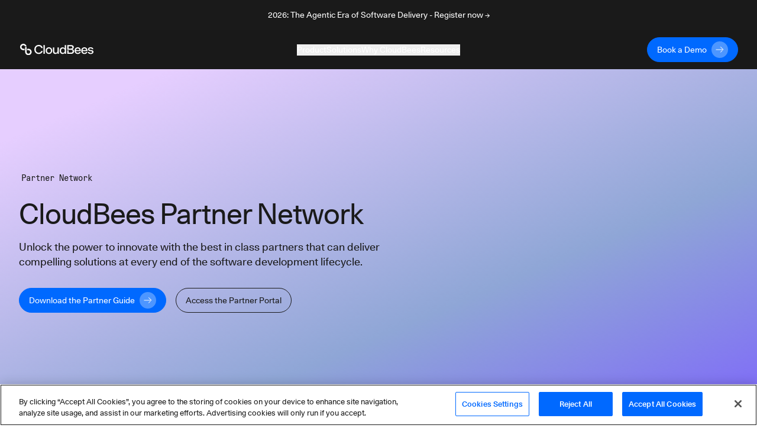

--- FILE ---
content_type: text/html; charset=utf-8
request_url: https://www.cloudbees.com/partners?r=prd-srmt
body_size: 51758
content:
<!DOCTYPE html><html><head><script src="https://cdn.cookielaw.org/scripttemplates/otSDKStub.js" type="text/javascript" charSet="UTF-8" data-domain-script="30e8c8b5-5f2b-4d72-a544-f68ac4b5ebe8"></script><script>
function OptanonWrapper() {
  // Get initial OnetrustActiveGroups ids
  if(typeof OptanonWrapperCount == "undefined"){
    otGetInitialGrps();
  }

  //Delete cookies
  otDeleteCookie(otIniGrps);

  // Assign OnetrustActiveGroups to custom variable
  function otGetInitialGrps(){
    OptanonWrapperCount = '';
    otIniGrps =  OnetrustActiveGroups;
    // console.log("otGetInitialGrps", otIniGrps)
  }

  function otDeleteCookie(iniOptGrpId)
  {
    var otDomainGrps = JSON.parse(JSON.stringify(Optanon.GetDomainData().Groups));
    var otDeletedGrpIds = otGetInactiveId(iniOptGrpId, OnetrustActiveGroups);
    if(otDeletedGrpIds.length != 0 && otDomainGrps.length !=0){
      for(var i=0; i < otDomainGrps.length; i++){
          //Check if CustomGroupId matches
          if(otDomainGrps[i]['CustomGroupId'] != '' && otDeletedGrpIds.includes(otDomainGrps[i]['CustomGroupId'])){
            for(var j=0; j < otDomainGrps[i]['Cookies'].length; j++){
              // console.log("otDeleteCookie",otDomainGrps[i]['Cookies'][j]['Name'])
              //Delete cookie
              eraseCookie(otDomainGrps[i]['Cookies'][j]['Name']);
            }
          }

          //Check if Hostid matches
          if(otDomainGrps[i]['Hosts'].length != 0){
            for(var j=0; j < otDomainGrps[i]['Hosts'].length; j++){
              //Check if HostId presents in the deleted list and cookie array is not blank
              if(otDeletedGrpIds.includes(otDomainGrps[i]['Hosts'][j]['HostId']) && otDomainGrps[i]['Hosts'][j]['Cookies'].length !=0){
                for(var k=0; k < otDomainGrps[i]['Hosts'][j]['Cookies'].length; k++){
                  //Delete cookie
                  eraseCookie(otDomainGrps[i]['Hosts'][j]['Cookies'][k]['Name']);
                }
              }
            }
          }
        }
    }
    otGetInitialGrps(); //Reassign new group ids
  }

  //Get inactive ids
  function otGetInactiveId(customIniId, otActiveGrp){
    //Initial OnetrustActiveGroups
    // console.log("otGetInactiveId",customIniId)
    customIniId = customIniId.split(",");
    customIniId = customIniId.filter(Boolean);

    //After action OnetrustActiveGroups
    otActiveGrp = otActiveGrp.split(",");
    otActiveGrp = otActiveGrp.filter(Boolean);

    var result=[];
    for (var i=0; i < customIniId.length; i++){
      if ( otActiveGrp.indexOf(customIniId[i]) <= -1 ){
        result.push(customIniId[i]);
      }
    }
    return result;
  }

  //Delete Cookies by Name Pattern
  function findCookiesByPattern(cookieNamePattern){
    var cookies = document.cookie.split(';');
    var dataCookies = cookies.filter(function(cookie){
      if (cookie.trim().indexOf(cookieNamePattern) === 0) {
        var cookieName = cookie.substr(0,cookie.indexOf('='));
        eraseCookie(cookieName)
        return true;
      } else {
        return false;
      }
    });
  }

  //Delete cookie
  function eraseCookie(name) {
    if (name === '_ga_xxxxxxxxxx') {
      findCookiesByPattern('_ga_')
    }
    if (name === '_gclxxxx') {
      findCookiesByPattern('_gcl')
    }
    //Delete root path cookies
    domainName = window.location.hostname;
    domainNameDot = '.'+domainName.replace(/www./g, "");
    document.cookie = name+'=; Max-Age=-99999999; Path=/;Domain='+ domainNameDot;
    document.cookie = name+'=; Max-Age=-99999999; Path=/;Domain='+ domainName;
    document.cookie = name+'=; Max-Age=-99999999; Path=/;';

    //Delete LSO incase LSO being used, cna be commented out.
    localStorage.removeItem(name);

    //Check for the current path of the page
    pathArray = window.location.pathname.split('/');
    //Loop through path hierarchy and delete potential cookies at each path.
    for (var i=0; i < pathArray.length; i++){
      if (pathArray[i]){
        //Build the path string from the Path Array e.g /site/login
        var currentPath = pathArray.slice(0,i+1).join('/');
        document.cookie = name+'=; Max-Age=-99999999; Path=' + currentPath + ';Domain='+ domainNameDot;
        document.cookie = name+'=; Max-Age=-99999999; Path=' + currentPath + ';Domain='+ domainName;
        document.cookie = name+'=; Max-Age=-99999999; Path=' + currentPath + ';';
        //Maybe path has a trailing slash!
        document.cookie = name+'=; Max-Age=-99999999; Path=' + currentPath + '/;Domain='+ domainNameDot;
        document.cookie = name+'=; Max-Age=-99999999; Path=' + currentPath + '/;Domain='+ domainName;
        document.cookie = name+'=; Max-Age=-99999999; Path=' + currentPath + '/;';
      }
    }
  }
}
</script><script>(function(w,d,s,l,i){w[l]=w[l]||[];w[l].push({'gtm.start':
new Date().getTime(),event:'gtm.js'});var f=d.getElementsByTagName(s)[0],
j=d.createElement(s),dl=l!='dataLayer'?'&l='+l:'';j.async=true;j.src=
'https://www.googletagmanager.com/gtm.js?id='+i+dl;f.parentNode.insertBefore(j,f);
})(window,document,'script','dataLayer','GTM-KMJ7D77');</script><script src="https://js.navattic.com/embeds.js"></script><link rel="apple-touch-icon" sizes="180x180" href="/assets/apple-touch-icon.png"/><link rel="icon" type="image/png" sizes="32x32" href="/assets/favicon-32x32.png"/><link rel="icon" type="image/png" sizes="16x16" href="/assets/favicon-16x16.png"/><link rel="manifest" href="/assets/site.webmanifest"/><link rel="mask-icon" href="/assets/safari-pinned-tab.svg" color="#5bbad5"/><meta name="msapplication-TileColor" content="#2b5797"/><meta name="theme-color" content="#ffffff"/><link href="https://fonts.googleapis.com/css?family=Lato:300,400,700&amp;display=swap" rel="stylesheet" media="print"/><meta name="viewport" content="width=device-width"/><meta charSet="utf-8"/><meta property="og:image" content="https://images.ctfassets.net/vtn4rfaw6n2j/5aAoUcK7QoPGMoWYlbNYJW/b5d8400a961ece7fe99d32a380e64161/cloudbees-logo-social-sharing.svg"/><meta property="og:image:alt" content="CloudBees Social Image"/><meta property="og:image:width" content="1200"/><meta property="og:image:height" content="630"/><meta property="og:image" content="https://images.ctfassets.net/vtn4rfaw6n2j/5aAoUcK7QoPGMoWYlbNYJW/b5d8400a961ece7fe99d32a380e64161/cloudbees-logo-social-sharing.svg"/><meta property="og:image:alt" content="CloudBees Social Image"/><meta property="og:image:width" content="1200"/><meta property="og:image:height" content="675"/><meta property="og:image" content="https://images.ctfassets.net/vtn4rfaw6n2j/5aAoUcK7QoPGMoWYlbNYJW/b5d8400a961ece7fe99d32a380e64161/cloudbees-logo-social-sharing.svg"/><meta property="og:image:alt" content="CloudBees Social Image"/><meta property="og:image:width" content="1200"/><meta property="og:image:height" content="627"/><link rel="dns-prefetch preconnect" href="https://images.ctfassets.net" crossorigin="anonymous"/><link rel="dns-prefetch preconnect" href="https://statestore.rollout.io" crossorigin="anonymous"/><link rel="dns-prefetch preconnect" href="https://conf.rollout.io" crossorigin="anonymous"/><link rel="dns-prefetch preconnect" href="https://analytic.rollout.io" crossorigin="anonymous"/><link rel="dns-prefetch preconnect" href="https://presence.api.drift.com" crossorigin="anonymous"/><link rel="dns-prefetch preconnect" href="https://conversation.api.drift.com" crossorigin="anonymous"/><link rel="dns-prefetch preconnect" href="https://messaging.api.drift.com" crossorigin="anonymous"/><link rel="dns-prefetch preconnect" href="https://driftt.imgix.net" crossorigin="anonymous"/><link rel="dns-prefetch preconnect" href="https://q.quora.com" crossorigin="anonymous"/><link rel="dns-prefetch preconnect" href="https://event.api.drift.com" crossorigin="anonymous"/><link rel="dns-prefetch preconnect" href="https://customer.api.drift.com" crossorigin="anonymous"/><link rel="dns-prefetch preconnect" href="https://track.attributionapp.com" crossorigin="anonymous"/><link rel="dns-prefetch preconnect" href="https://targeting.api.drift.com" crossorigin="anonymous"/><link rel="dns-prefetch preconnect" href="https://match.prod.bidr.io" crossorigin="anonymous"/><link rel="dns-prefetch preconnect" href="https://segments.company-target.com" crossorigin="anonymous"/><link rel="dns-prefetch preconnect" href="https://cdn.mouseflow.com" crossorigin="anonymous"/><link rel="dns-prefetch preconnect" href="https://connect.facebook.net" crossorigin="anonymous"/><link rel="dns-prefetch preconnect" href="https://www.facebook.com" crossorigin="anonymous"/><link rel="dns-prefetch preconnect" href="https://fonts.googleapis.com" crossorigin="anonymous"/><title>CloudBees Partner Network</title><meta name="description" content="Unlock the power to innovate with the best in class partners that can deliver compelling solutions at every end of the software development lifecycle."/><meta name="twitter:card" content="summary"/><meta name="twitter:site" content="@CloudBees"/><meta name="twitter:creator" content="@CloudBees"/><meta property="og:url" content="https://www.cloudbees.com/partners"/><meta property="og:title" content="CloudBees Partner Network"/><meta property="og:description" content="Unlock the power to innovate with the best in class partners that can deliver compelling solutions at every end of the software development lifecycle."/><meta property="og:site_name" content="CloudBees"/><link rel="canonical" href="https://www.cloudbees.com/partners"/><meta name="robots" content="noindex,follow"/><meta name="googlebot" content="noindex,follow"/><meta name="next-head-count" content="45"/><link rel="preload" href="/_next/static/css/89fb585b82edc00abb5f.css" as="style"/><link rel="stylesheet" href="/_next/static/css/89fb585b82edc00abb5f.css" data-n-g=""/><noscript data-n-css=""></noscript><link rel="preload" href="/_next/static/chunks/framework.d47ac6fd42650a556104.js" as="script"/><link rel="preload" href="/_next/static/chunks/9e82d048.0b6ee271650714ee432d.js" as="script"/><link rel="preload" href="/_next/static/chunks/commons.39ef9fcb09762182415a.js" as="script"/><link rel="preload" href="/_next/static/chunks/8.7af4beda2cf1a2192657.js" as="script"/><link rel="preload" href="/_next/static/chunks/54bd23f782466fbc5ebb5f864f771ca5c66a1657.6986f5a71e56422cb253.js" as="script"/><link rel="preload" href="/_next/static/chunks/5e3ca13630930d1d3fda26ce8305af678b8063d5.b77b5ff30154965e7a8b.js" as="script"/><link rel="preload" href="/_next/static/chunks/88.32b5c51a60b7246ecec4.js" as="script"/><link rel="preload" href="/_next/static/chunks/ea88be26.816af6efb36d4399ed0a.js" as="script"/><link rel="preload" href="/_next/static/chunks/6dbb380d3c30c0397264142cb74592a73270ef58.f396c24a2ef7b44cca44.js" as="script"/><link rel="preload" href="/_next/static/chunks/70.c3ff56ecf08bf676207d.js" as="script"/><link rel="preload" href="/_next/static/chunks/45b4e5fd60e14a7d327de0c0fa5ec7f2421eda2c.a4d69c6a555dee92b6bd.js" as="script"/><link rel="preload" href="/_next/static/chunks/75.2d60f21d9da6e3e10a39.js" as="script"/><link rel="preload" href="/_next/static/chunks/84.653a1be7ccc7cff36d79.js" as="script"/><link rel="preload" href="/_next/static/chunks/73.3d6b01a2d47353aea45d.js" as="script"/><link rel="preload" href="/_next/static/chunks/28.0b9525f7c0ba89e3f459.js" as="script"/><link rel="preload" href="/_next/static/chunks/webpack-8c3963127412dbbd351d.js" as="script"/><link rel="preload" href="/_next/static/chunks/framework.d47ac6fd42650a556104.js" as="script"/><link rel="preload" href="/_next/static/chunks/commons.39ef9fcb09762182415a.js" as="script"/><link rel="preload" href="/_next/static/chunks/main-8c5cbaf2edd093e28c8d.js" as="script"/><link rel="preload" href="/_next/static/chunks/29107295.f72359f51e16b7fdbc67.js" as="script"/><link rel="preload" href="/_next/static/chunks/9e82d048.0b6ee271650714ee432d.js" as="script"/><link rel="preload" href="/_next/static/chunks/5b81810002b46bb6bb259f01d7e00110180304bc.37a03cd128276fc5a0a1.js" as="script"/><link rel="preload" href="/_next/static/chunks/e3c1932260570ba0494800ca30bac90ee9f18dc1.64361d6cd757380ef475.js" as="script"/><link rel="preload" href="/_next/static/chunks/400d38c15c0d43b000c4a89664a71fe49d5adfc3.d8cb4db000b0f9983e99.js" as="script"/><link rel="preload" href="/_next/static/chunks/8.7af4beda2cf1a2192657.js" as="script"/><link rel="preload" href="/_next/static/chunks/d726dc87d8a973de4fb9e19dc588d5572f3286d0.70bf29ea1e8ecfadcf5a.js" as="script"/><link rel="preload" href="/_next/static/chunks/9af73b7bbfe9e060dd19e487ecd6b873e553de60.f1a5342caecb6a847043.js" as="script"/><link rel="preload" href="/_next/static/chunks/6dbb380d3c30c0397264142cb74592a73270ef58.f396c24a2ef7b44cca44.js" as="script"/><link rel="preload" href="/_next/static/chunks/6c2d406bd49965e6390508bbd9fe5876f26ab91c.7f81f1a8b4066dac954c.js" as="script"/><link rel="preload" href="/_next/static/chunks/f168a986baf56d1488353898208a38e279cdced8.8cb9ea3912473a8314dc.js" as="script"/><link rel="preload" href="/_next/static/chunks/e15b2986401cbc676c6817276e2712a9f384807f.7541b30e01e77be85f0b.js" as="script"/><link rel="preload" href="/_next/static/chunks/31f5287dc6a6627a850a1646279328f7ee551694.174735670897bb0e374f.js" as="script"/><link rel="preload" href="/_next/static/chunks/pages/_app-8a3b40c16cedc3c2c2ea.js" as="script"/><link rel="preload" href="/_next/static/chunks/67a241697a4846b195913c475bfd29e89ab657c2.aab7b5fc7df1f1390fe0.js" as="script"/><link rel="preload" href="/_next/static/chunks/pages/%5Bid%5D-bc946e48971d79ef1000.js" as="script"/><style id="__jsx-3847810024">.section-background.jsx-3847810024{;}@media (min-width:768px){.section-background.jsx-3847810024{;}}@media (min-width:1024px){.section-background.jsx-3847810024{;}}</style></head><body><div id="__next"><div class="default-layout"><div><div class="announcement relative z-[98] flex items-center justify-center bg-dark text-white transition-all duration-500"><div class="px-8 sm:max-w-2xl md:max-w-3xl lg:max-w-5xl xl:max-w-7xl"><div class="px-8 py-4"><a href="https://events.cloudbees.com/2026-the-agentic-era/" target="_blank" rel="noreferrer noopener"><p class="mb-0 text-center text-body-sm">2026: The Agentic Era of Software Delivery - Register now →</p></a></div></div></div><div class="sticky top-0 z-[100] h-auto bg-dark"><header class="navbar inverse-content z-[100] flex items-center justify-center border-white/10 bg-dark/85 text-light backdrop-blur xl:h-[66px]"><nav class="z-[101] flex w-full flex-col items-center justify-start overflow-hidden px-8 py-3 xl:max-w-7xl xl:flex-row xl:overflow-visible" aria-label="Navigation" role="navigation" data-test="navbar"><div class="flex w-full justify-start xl:w-auto xl:justify-start"><div data-test="navbar.brand" class="flex w-fit items-center xl:w-[200px]"><a href="/" class="navbar-brand" data-test="navbar.brand.link" aria-label="CloudBees Logo link to home page"><svg class="h-[20px] w-[128px]"><use xlink:href="#CloudBees-logo-white"></use></svg></a></div><div class="ml-auto flex items-center"><div class="hidden md:mr-2 md:block md:w-[180px] xl:hidden"><a href="/contact-us" class="group/btn primary-btn"><div class="button-contents flex items-center"><span data-test="button-label" class="flex h-7 items-center justify-center">Book a Demo</span><svg data-test="arrow-svg" class="ml-2 inline-flex h-7 w-7 transition-all group-hover/btn:ml-5"><use xlink:href="#btn-primary-arrow"></use></svg></div></a></div><button class="flex items-center xl:hidden" type="button" data-toggle="collapse" aria-expanded="false" aria-haspopup="true" aria-label="Toggle mobile navigation menu below"><svg class="h-6 w-6 fill-light" xmlns="http://www.w3.org/2000/svg" viewBox="0 0 48 48"><path d="M6 36H42V32H6V36ZM6 26H42V22H6V26ZM6 12V16H42V12H6Z"></path></svg></button></div></div><div data-test="navbar.menus" class="flex w-full flex-col xl:mx-auto xl:w-fit xl:flex-row xl:items-center xl:gap-8 max-h-0 opacity-0 xl:max-h-full xl:opacity-100"><div class="mobile-login-wrapper relative my-4 flex w-full items-center whitespace-nowrap xl:hidden"><div class="button ml-auto w-fit justify-end"><div class="ml-2 block md:hidden xl:block"><a href="/contact-us" class="group/btn primary-btn"><div class="button-contents flex items-center"><span data-test="button-label" class="flex h-7 items-center justify-center">Book a Demo</span><svg data-test="arrow-svg" class="ml-2 inline-flex h-7 w-7 transition-all group-hover/btn:ml-5"><use xlink:href="#btn-primary-arrow"></use></svg></div></a></div></div></div><div class="dropdown-wrapper border-b border-black-80 py-4 xl:border-none xl:p-0"><button class="link-btn flex w-full items-center justify-between !text-body-lg xl:!text-body-sm" data-toggle="collapse" aria-expanded="false" aria-haspopup="true" aria-label="Toggle desktop sign in menu group">Product<span class="ml-1 xl:hidden"><svg class="fill-light" xmlns="http://www.w3.org/2000/svg" width="18" height="18" viewBox="0 0 18 18" fill="none"><path d="M4.91 6.29492L9.5 10.8749L14.09 6.29492L15.5 7.70492L9.5 13.7049L3.5 7.70492L4.91 6.29492Z"></path></svg></span></button><div class="relative h-auto w-auto duration-300 xl:bg-dark/85 !max-h-0 scale-[99%] overflow-hidden opacity-0 xl:scale-100 xl:absolute xl:inset-x-0 xl:top-[66px] xl:mx-auto xl:flex"><div class="w-full max-w-7xl pt-12 xl:pb-20 xl:pt-0 mx-auto"><div class="mx-6 flex flex-col gap-32 xl:ml-16 xl:flex-row"><div class="flex w-[100%] flex-col xl:flex-row xl:border-b-[1px] xl:border-black-80"><div class="w-auto xl:mt-20 xl:pr-32 xl:pb-8"><div class="menu-group-container relative flex flex-col xl:w-[260px]"><div class=""><p class="text-body-md m-0">CloudBees Unify Capabilities</p></div><div><div><div class="mt-4"><a href="/capabilities/agentic-devops" class="text-body-sm hover:underline" data-test="navbar.menuLink.product.capability.agenticDevOps" aria-label="Agentic DevOps">Agentic DevOps</a></div><a href="/capabilities/agentic-devops" id="subcategory-item-0__Enterprise AI that orchestrates agent-based automation with context, policy, and control" class="block border-b-[1px] border-black-80 pb-4 pt-2 text-body-sm text-black-60 xl:border-none xl:pb-0 xl:pt-2 " data-test="navbar.menuLink.product.capability.agenticDevOps.text" aria-label="Developer Self-Service"><div class="max-w-[320px]">Enterprise AI that orchestrates agent-based automation with context, policy, and control</div></a></div><div><div class="mt-4"><a href="/capabilities/ci-cd-workflows" class="text-body-sm hover:underline" data-test="navbar.menuLink.product.capability.ci/cd" aria-label="CI/CD">CI/CD</a></div><a href="/capabilities/ci-cd-workflows" id="subcategory-item-0__Streamline CI/CD workflows for faster innovation and reliable deployments" class="block border-b-[1px] border-black-80 pb-4 pt-2 text-body-sm text-black-60 xl:border-none xl:pb-0 xl:pt-2 " data-test="navbar.menuLink.product.capability.ci/cd.text" aria-label="CI/CD"><div class="max-w-[320px]">Streamline CI/CD workflows for faster innovation and reliable deployments</div></a></div><div><div class="mt-4"><a href="/capabilities/compliance" class="text-body-sm hover:underline" data-test="navbar.menuLink.product.capability.securityCompliance" aria-label="Security and Compliance">Security and Compliance</a></div><a href="/capabilities/compliance" id="subcategory-item-0__Continuous security and compliance assessment with control insights" class="block border-b-[1px] border-black-80 pb-4 pt-2 text-body-sm text-black-60 xl:border-none xl:pb-0 xl:pt-2 " data-test="navbar.menuLink.product.capability.securityCompliance.text" aria-label="Security and Compliance"><div class="max-w-[320px]">Continuous security and compliance assessment with control insights</div></a></div><div><div class="mt-4"><a href="/capabilities/feature-management" class="text-body-sm hover:underline" data-test="navbar.menuLink.product.capability.featureManagement" aria-label="Feature Management">Feature Management</a></div><a href="/capabilities/feature-management" id="subcategory-item-0__Control feature rollouts with flags for safer, faster releases and testing" class="block border-b-[1px] border-black-80 pb-4 pt-2 text-body-sm text-black-60 xl:border-none xl:pb-0 xl:pt-2 " data-test="navbar.menuLink.product.capability.featureManagement.text" aria-label="Feature Management"><div class="max-w-[320px]">Control feature rollouts with flags for safer, faster releases and testing</div></a></div></div></div></div><div class="w-auto xl:mt-20 "><div class="menu-group-container relative flex flex-col xl:w-[260px]"><div class="xl:mt-[29px]"></div><div><div><div class="mt-4"><a href="/capabilities/cloudbees-smart-tests" class="text-body-sm hover:underline" data-test="navbar.menuLink.product.capability.smartTests" aria-label="Smart Tests">Smart Tests</a></div><a href="/capabilities/cloudbees-smart-tests" id="subcategory-item-0__AI-driven test intelligence that delivers developer feedback 80% faster" class="block border-b-[1px] border-black-80 pb-4 pt-2 text-body-sm text-black-60 xl:border-none xl:pb-0 xl:pt-2 " data-test="navbar.menuLink.product.capability.smartTests.text" aria-label="Smart Tests"><div class="max-w-[320px]">AI-driven test intelligence that delivers developer feedback 80% faster</div></a></div><div><div class="mt-4"><a href="/capabilities/release-orchestration" class="text-body-sm hover:underline" data-test="navbar.menuLink.product.capability.releaseOrchestration" aria-label="Release Orchestration">Release Orchestration</a></div><a href="/capabilities/release-orchestration" id="subcategory-item-0__Orchestrate complex releases with DevOps ecosystem visibility" class="block border-b-[1px] border-black-80 pb-4 pt-2 text-body-sm text-black-60 xl:border-none xl:pb-0 xl:pt-2 " data-test="navbar.menuLink.product.capability.releaseOrchestration.text" aria-label="Release Orchestration"><div class="max-w-[320px]">Orchestrate complex releases with DevOps ecosystem visibility</div></a></div><div><div class="mt-4"><a href="/capabilities/analytics" class="text-body-sm hover:underline" data-test="navbar.menuLink.product.capability.analytics" aria-label="Analytics">Analytics</a></div><a href="/capabilities/analytics" id="subcategory-item-0__Single source of truth for software delivery insights and metrics" class="block border-b-[1px] border-black-80 pb-4 pt-2 text-body-sm text-black-60 xl:border-none xl:pb-0 xl:pt-2 " data-test="navbar.menuLink.product.capability.analytics.text" aria-label="Developer Self-Service"><div class="max-w-[320px]">Single source of truth for software delivery insights and metrics</div></a></div></div></div></div></div><div class="mt-36 hidden pr-16 xl:block"><a href="https://cloudbees.io/" target="_blank" rel="noreferrer noopener" data-test="navbar.menuLink.product.promo"><span class="" style="display:inline-block"></span></a></div></div><div class="flex flex-col pb-8 pl-6 pt-6 md:py-6 xl:flex-row xl:items-center xl:gap-8 xl:py-0 xl:pl-16"><a href="/unify" class="flex flex-row gap-2 xl:justify-center xl:pt-8" data-test="navbar.menuLink.product.unify"><div class="text-body-sm hover:underline">CloudBees Unify Overview</div><svg width="16" height="16" class="pt-[5px]" viewBox="0 0 16 10" preserveAspectRatio="xMidYMin"><use xlink:href="#menu-arrow"></use></svg></a><a href="/products/saas-platform/pricing" class="flex flex-row gap-2 pt-4 xl:justify-center xl:pt-8" data-test="navbar.menuLink.product.unify.pricing"><div class="text-body-sm hover:underline">Pricing</div><svg width="16" height="16" class="pt-[5px]" viewBox="0 0 16 10" preserveAspectRatio="xMidYMin"><use xlink:href="#menu-arrow"></use></svg></a></div></div></div></div><div class="dropdown-wrapper border-b border-black-80 py-4 xl:border-none xl:p-0"><button class="link-btn flex w-full items-center justify-between !text-body-lg xl:!text-body-sm" data-toggle="collapse" aria-expanded="false" aria-haspopup="true" aria-label="Toggle desktop sign in menu group">Solutions<span class="ml-1 xl:hidden"><svg class="fill-light" xmlns="http://www.w3.org/2000/svg" width="18" height="18" viewBox="0 0 18 18" fill="none"><path d="M4.91 6.29492L9.5 10.8749L14.09 6.29492L15.5 7.70492L9.5 13.7049L3.5 7.70492L4.91 6.29492Z"></path></svg></span></button><div class="relative h-auto w-auto duration-300 xl:bg-dark/85 !max-h-0 scale-[99%] overflow-hidden opacity-0 xl:scale-100 xl:absolute xl:inset-x-0 xl:top-[66px] xl:mx-auto xl:flex"><div class="flex max-w-7xl flex-col px-6 py-8 xl:flex-row xl:p-0 mx-auto"><div class="w-auto xl:my-20 xl:px-16 pb-10 xl:border-r xl:border-black-80 xl:pb-0"><div class="menu-group-container relative flex w-[292px] flex-col xl:w-[260px]"><div><div><div class="mt-6 !mt-0"><p class="text-body-md m-0">Solutions</p></div><a href="/use-case/modernize-devops" id="subcategory-item-0__Modernizing your DevOps" class="block pt-4 text-body-sm text-black-60 hover:text-white hover:underline" data-test="navbar.menuLink.solutions.modernizingYourDevOps" aria-label="Modernizing your DevOps">Modernizing your DevOps</a><a href="/use-case/developer-self-service" id="subcategory-item-1__Developer Productivity" class="block pt-4 text-body-sm text-black-60 hover:text-white hover:underline" data-test="navbar.menuLink.solutions.developerProductivity" aria-label="Developer Productivity">Developer Productivity</a><a href="/use-case/automated-devsecops" id="subcategory-item-2__DevSecOps" class="block pt-4 text-body-sm text-black-60 hover:text-white hover:underline" data-test="navbar.menuLink.solutions.devSecOps" aria-label="DevSecOps">DevSecOps</a><a href="/capabilities/continuous-integration" id="subcategory-item-3__Jenkins for the Enterprise" class="block pt-4 text-body-sm text-black-60 hover:text-white hover:underline" data-test="navbar.menuLink.solutions.jenkinsForEnterprise" aria-label="Jenkins for the Enterprise">Jenkins for the Enterprise</a></div></div></div></div><div class="w-auto xl:my-20 xl:px-16 pb-10 xl:border-r xl:border-black-80 xl:pb-0"><div class="menu-group-container relative flex w-[292px] flex-col xl:w-[260px]"><div><div><div class="mt-6 !mt-0"><p class="text-body-md m-0">Industries</p></div><a href="/industries/automotive" id="subcategory-item-0__Automotive" class="block pt-4 text-body-sm text-black-60 hover:text-white hover:underline" data-test="navbar.menuLink.solutions.automotive" aria-label="Automotive use cases">Automotive</a><a href="/industries/government" id="subcategory-item-1__Government" class="block pt-4 text-body-sm text-black-60 hover:text-white hover:underline" data-test="navbar.menuLink.solutions.government" aria-label="Government use cases">Government</a><a href="/industries/financial-services" id="subcategory-item-2__Financial Services" class="block pt-4 text-body-sm text-black-60 hover:text-white hover:underline" data-test="navbar.menuLink.solutions.financialServices" aria-label="Financial services use cases">Financial Services</a><a href="/industries/insurance" id="subcategory-item-3__Insurance" class="block pt-4 text-body-sm text-black-60 hover:text-white hover:underline" data-test="navbar.menuLink.solutions.insurance" aria-label="Insurance use cases">Insurance</a><a href="/industries/retail" id="subcategory-item-4__Retail" class="block pt-4 text-body-sm text-black-60 hover:text-white hover:underline" data-test="navbar.menuLink.solutions.retail" aria-label="Retail use cases">Retail</a><a href="/industries/software" id="subcategory-item-5__Software" class="block pt-4 text-body-sm text-black-60 hover:text-white hover:underline" data-test="navbar.menuLink.solutions.software" aria-label="Software use cases">Software</a></div></div></div></div><div class="w-auto xl:my-20 xl:px-16"><div class="menu-group-container relative flex w-[292px] flex-col xl:w-[260px]"><div><div><div class="mt-6 !mt-0"><p class="text-body-md m-0">Audiences</p></div><a href="/ci-for-executives" id="subcategory-item-0__Executive" class="block pt-4 text-body-sm text-black-60 hover:text-white hover:underline" data-test="navbar.menuLink.solutions.software" aria-label="Executive audience">Executive</a></div></div></div></div></div></div></div><div class="dropdown-wrapper border-b border-black-80 py-4 xl:border-none xl:p-0"><button class="link-btn flex w-full items-center justify-between !text-body-lg xl:!text-body-sm" data-toggle="collapse" aria-expanded="false" aria-haspopup="true" aria-label="Toggle desktop sign in menu group">Why CloudBees<span class="ml-1 xl:hidden"><svg class="fill-light" xmlns="http://www.w3.org/2000/svg" width="18" height="18" viewBox="0 0 18 18" fill="none"><path d="M4.91 6.29492L9.5 10.8749L14.09 6.29492L15.5 7.70492L9.5 13.7049L3.5 7.70492L4.91 6.29492Z"></path></svg></span></button><div class="relative h-auto w-auto duration-300 xl:bg-dark/85 !max-h-0 scale-[99%] overflow-hidden opacity-0 xl:scale-100 xl:absolute xl:inset-x-0 xl:top-[66px] xl:mx-auto xl:flex"><div class="flex max-w-7xl flex-col px-6 py-8 xl:flex-row xl:p-0 mx-auto"><div class="w-auto xl:my-20 xl:px-16 pb-10 xl:border-r xl:border-black-80 xl:pb-0"><div class="menu-group-container relative flex w-[292px] flex-col xl:w-[260px]"><div><div><div class="mt-6 !mt-0"><p class="text-body-md m-0">Why CloudBees</p></div><a href="/newsroom" id="subcategory-item-0__Press and Recognition" class="block pt-4 text-body-sm text-black-60 hover:text-white hover:underline" data-test="navbar.menuLink.whyCloudBees.pressRecognition" aria-label="CloudBees Press and Recognition">Press and Recognition</a></div></div></div></div><div class="w-auto xl:my-20 xl:px-16 pb-10 xl:border-r xl:border-black-80 xl:pb-0"><div class="menu-group-container relative flex w-[292px] flex-col xl:w-[260px]"><div><div><div class="mt-6 !mt-0"><p class="text-body-md m-0">Compare CloudBees</p></div><a href="/blog/cloudbees-vs-github-actions-choosing-a-ci-cd-platform-for-your-business" id="subcategory-item-0__vs. GitHub Actions" class="block pt-4 text-body-sm text-black-60 hover:text-white hover:underline" data-test="navbar.menuLink.whyCloudBees.compareCloudBees.githubActions" aria-label="CloudBees vs GitHub Actions">vs. GitHub Actions</a><a href="/blog/cloudbees-ci-enhancing-jenkins-for-business-and-mission-critical" id="subcategory-item-1__vs. Jenkins Open Source" class="block pt-4 text-body-sm text-black-60 hover:text-white hover:underline" data-test="navbar.menuLink.whyCloudBees.compareCloudBees.jenkinsOpenSource" aria-label="CloudBees vs Jenkins Open Source">vs. Jenkins Open Source</a></div></div></div></div><div class="w-auto xl:my-20 xl:px-16"><div class="menu-group-container relative flex w-[292px] flex-col xl:w-[260px]"><div><div><div class="mt-6 !mt-0"><a href="/customer-stories" class="text-body-md hover:underline" data-test="navbar.menuLink.customers.customerStories" aria-label="All Customer Stories">All Customer Stories</a></div><a href="/customers/acquia-cloudbees-devops-ci-cd" id="subcategory-item-0__Inside Acquia’s DevOps Partnership with CloudBees CI/CD" class="block pt-4 text-body-sm text-black-60 hover:text-white hover:underline" data-test="navbar.menuLink.customers.customerStories.aquia" aria-label="Inside Acquia’s DevOps Partnership with CloudBees CI/CD">Inside Acquia’s DevOps Partnership with CloudBees CI/CD</a><a href="/customers/autodesk" id="subcategory-item-1__Autodesk Builds Better Software Faster with CloudBees" class="block pt-4 text-body-sm text-black-60 hover:text-white hover:underline" data-test="navbar.menuLink.customers.customerStories.autodesk" aria-label="Autodesk Builds Better Software Faster with CloudBees">Autodesk Builds Better Software Faster with CloudBees</a><a href="/customers/salesforce" id="subcategory-item-2__Salesforce Migrates DevOps to the Cloud with CloudBees CI" class="block pt-4 text-body-sm text-black-60 hover:text-white hover:underline" data-test="navbar.menuLink.customers.customerStories.salesforce" aria-label="Salesforce Migrates DevOps to the Cloud with CloudBees CI">Salesforce Migrates DevOps to the Cloud with CloudBees CI</a><a href="/customers/AmexGBT" id="subcategory-item-3__American Express Global Business Travel" class="block pt-4 text-body-sm text-black-60 hover:text-white hover:underline" data-test="navbar.menuLink.customers.customerStories.salesforce" aria-label="Salesforce Migrates DevOps to the Cloud with CloudBees CI">American Express Global Business Travel</a></div></div></div></div></div></div></div><div class="dropdown-wrapper border-b border-black-80 py-4 xl:border-none xl:p-0 !border-none"><button class="link-btn flex w-full items-center justify-between !text-body-lg xl:!text-body-sm" data-toggle="collapse" aria-expanded="false" aria-haspopup="true" aria-label="Toggle desktop sign in menu group">Resources<span class="ml-1 xl:hidden"><svg class="fill-light" xmlns="http://www.w3.org/2000/svg" width="18" height="18" viewBox="0 0 18 18" fill="none"><path d="M4.91 6.29492L9.5 10.8749L14.09 6.29492L15.5 7.70492L9.5 13.7049L3.5 7.70492L4.91 6.29492Z"></path></svg></span></button><div class="relative h-auto w-auto duration-300 xl:bg-dark/85 !max-h-0 scale-[99%] overflow-hidden opacity-0 xl:scale-100 xl:absolute xl:inset-x-0 xl:top-[66px] xl:mx-auto xl:flex"><div class="flex max-w-7xl flex-col px-6 py-8 xl:flex-row xl:p-0 mx-auto"><div class="w-auto xl:my-20 xl:px-16 pb-10 xl:border-r xl:border-black-80 xl:pb-0"><div class="menu-group-container relative flex w-[292px] flex-col xl:w-[260px]"><div><div><div class="mt-6 !mt-0"><p class="text-body-md m-0">Support &amp; Documentation</p></div><a href="https://docs.cloudbees.com/" target="_blank" rel="noreferrer noopener" id="subcategory-item-0__Documentation" class="block pt-4 text-body-sm text-black-60 hover:text-white hover:underline" data-test="navbar.menuLink.resources.supportDocumentation.documentation" aria-label="Documentation">Documentation</a><a href="/cloudbees-university" id="subcategory-item-1__CloudBees University" class="block pt-4 text-body-sm text-black-60 hover:text-white hover:underline" data-test="navbar.menuLink.resources.supportDocumentation.cloudbeesUniversity" aria-label="CloudBees University">CloudBees University</a><a href="/services" id="subcategory-item-2__Customer Success &amp; Professional Services" class="block pt-4 text-body-sm text-black-60 hover:text-white hover:underline" data-test="navbar.menuLink.resources.supportDocumentation.services" aria-label="Customer Success &amp; Professional Services">Customer Success &amp; Professional Services</a><a href="/security-advisories" id="subcategory-item-3__Security Advisories" class="block pt-4 text-body-sm text-black-60 hover:text-white hover:underline" data-test="navbar.menuLink.resources.supportDocumentation.securityAdvisories" aria-label="Security Advisories">Security Advisories</a><a href="https://support.cloudbees.com/hc/en-us" target="_blank" rel="noreferrer noopener" id="subcategory-item-4__Support" class="block pt-4 text-body-sm text-black-60 hover:text-white hover:underline" data-test="navbar.menuLink.resources.supportDocumentation.support" aria-label="Support">Support</a></div></div></div></div><div class="w-auto xl:my-20 xl:px-16"><div class="menu-group-container relative flex w-[292px] flex-col xl:w-[260px]"><div><div><div class="mt-6 !mt-0"><a href="/resources" class="text-body-md hover:underline" data-test="navbar.menuLink.resources.resources" aria-label="Resources">Resources</a></div><a href="https://ai.cloudbees.com/" target="_blank" rel="noreferrer noopener" id="subcategory-item-0__AI Design Partner Program" class="block pt-4 text-body-sm text-black-60 hover:text-white hover:underline" data-test="navbar.menuLink.resources.resources.ai" aria-label="AI Design Partner Program">AI Design Partner Program</a><a href="/blog" id="subcategory-item-1__Blogs" class="block pt-4 text-body-sm text-black-60 hover:text-white hover:underline" data-test="navbar.menuLink.resources.resources.blogs" aria-label="Blogs">Blogs</a><a href="/videos" id="subcategory-item-2__Webinars &amp; Videos" class="block pt-4 text-body-sm text-black-60 hover:text-white hover:underline" data-test="navbar.menuLink.resources.resources.videos" aria-label="Videos">Webinars &amp; Videos</a><a href="/events" id="subcategory-item-3__Events" class="block pt-4 text-body-sm text-black-60 hover:text-white hover:underline" data-test="navbar.menuLink.resources.resources.events" aria-label="Events">Events</a><a href="/whitepapers" id="subcategory-item-4__Whitepapers" class="block pt-4 text-body-sm text-black-60 hover:text-white hover:underline" data-test="navbar.menuLink.resources.resources.whitepapers" aria-label="Whitepapers">Whitepapers</a><a href="/company/trust-center" id="subcategory-item-5__Trust Center" class="block pt-4 text-body-sm text-black-60 hover:text-white hover:underline" data-test="navbar.menuLink.resources.resources.trustCenter" aria-label="Trust Center">Trust Center</a></div></div></div></div></div></div></div></div><div class="desktop-login-wrapper hidden xl:relative xl:my-0 xl:ml-0 xl:flex xl:w-[200px] xl:items-center xl:whitespace-nowrap"><div class="button ml-auto w-fit justify-end"><div class="ml-2 block md:hidden xl:block"><a href="/contact-us" class="group/btn primary-btn"><div class="button-contents flex items-center"><span data-test="button-label" class="flex h-7 items-center justify-center">Book a Demo</span><svg data-test="arrow-svg" class="ml-2 inline-flex h-7 w-7 transition-all group-hover/btn:ml-5"><use xlink:href="#btn-primary-arrow"></use></svg></div></a></div></div></div></nav><div aria-hidden="true" class="absolute inset-0 h-[100vh] w-[100vw] hidden"></div></header></div><div data-test="page-contents" class="flex min-h-screen flex-col"><div class="sticky top-[150px] z-[10000]"><div class="edit-overlay-root"></div></div><div data-test="container.defaultLayout.content" class="mode-light"><div class="section-hero relative" data-test="container.sectionHero"><div class="media-hero grid grid-cols-1 xl:min-h-[600px] bg-gradient-ultraviolet-linear text-dark"><div class="background-media-container absolute inset-0 grid grid-cols-1 overflow-hidden"><figure class="mb-0 grid size-full object-cover xl:min-h-[600px]"><picture></picture></figure></div><div class="hero-layout-container z-10 grid grid-cols-1 content-start lg:content-center"><div class="editorial-hero-container mx-auto w-full max-w-7xl"><div class="px-8 py-24"><header data-test="hero.header" class="mx-auto flex w-full flex-col gap-8 md:max-w-5xl xl:inline-flex xl:max-w-7xl xl:flex-row xl:items-center xl:gap-16"><div data-test="hero.header.content" class="flex-start relative flex w-auto max-w-3xl flex-col whitespace-pre-wrap break-words text-center"><div data-test="hero.header.content.featuredTitle" class="featured-title ml-1 w-auto self-stretch text-left font-mono text-body-sm">Partner Network</div><h1 data-test="hero.header.content.title" class="title mb-4 mt-6 w-auto text-left text-h4 md:max-w-2xl md:text-h3 xl:mb-4 xl:text-h2">CloudBees Partner Network</h1><p data-test="hero.header.content.description" class="description mb-0 ml-0 w-auto text-left md:max-w-2xl md:text-body-md">Unlock the power to innovate with the best in class partners that can deliver compelling solutions at every end of the software development lifecycle.</p><div data-test="hero.header.content.buttons" class="buttons mt-6 flex max-w-3xl justify-start text-body-sm md:mt-8"><div class="mb-4 mr-2 sm:mr-4"><a href="https://assets.ctfassets.net/vtn4rfaw6n2j/NAylOms8Ep9u3Fs7zElUk/ee9ff5ce7db7d4ef880a586e027aaac6/CloudBees-Partner-Network-Guide.pdf" target="_blank" rel="noreferrer noopener" class="group/btn primary-btn"><div class="button-contents flex items-center"><span data-test="button-label" class="flex h-7 items-center justify-center">Download the Partner Guide</span><svg data-test="arrow-svg" class="ml-2 inline-flex h-7 w-7 transition-all group-hover/btn:ml-5"><use xlink:href="#btn-primary-arrow"></use></svg></div></a></div><div class="mb-4 mr-2 sm:mr-4"><a href="https://partners.cloudbees.com/" target="_blank" rel="noreferrer noopener" class="group/btn secondary-btn"><div class="button-contents flex items-center"><span data-test="button-label" class="flex h-7 items-center justify-center">Access the Partner Portal</span></div></a></div></div></div></header></div></div></div></div></div><section class="jsx-3847810024 section-background grouped-section"><section class="intro-block" data-test="container.sectionIntroduction"><div class="px-8 py-24"><div class="mx-auto grid max-w-5xl grid-cols-1 lg:grid-cols-2 lg:gap-16"><div class="pb-4 md:pb-8 lg:pb-0 lg:pl-8"><h2 class="mb-0 text-body-lg">CloudBees Partner Network</h2></div><div><p class="mb-0 text-body-sm md:text-body"><span style="display:block;min-height:1.2em">At CloudBees, we have built a strong circle of partners that can deliver compelling solutions at every end of the software development lifecycle.</span><span style="display:block;min-height:1.2em"></span><span style="display:block;min-height:1.2em">The CloudBees Partner Network is designed to provide CloudBees customers with a multitude of engagement models with third-party companies that provide a range of services, consulting, and solutions.</span><span style="display:block;min-height:1.2em"></span></p></div></div></div></section><div class="section-icon-card-grid" data-test="container.sectionCardGrid"><section class="section-header mx-auto flex max-w-5xl flex-col p-8" data-test="container.sectionHeader"><div class="divider my-8 md:mt-24"></div><h2 data-test="sectionHeader.title" class="title mb-4 max-w-4xl text-h4 text-mode-primary md:text-h3 xl:text-h2">CloudBees Partner Value</h2><div data-test="sectionHeader.subtitle" class="subtitle max-w-4xl text-h6 text-mode-secondary md:text-h5 xl:text-h4">The mission of the CloudBees Partner Network is to work with Partners to understand their business in order to build programs to focus on the needs of the customer. The requirements were designed to laser-focus on Partners’ value that can lead to success.</div></section><div class="mx-auto max-w-5xl px-8"><div class="card-parent-container flex py-8 pb-20"><div class="card-grid grid grid-cols-1 gap-8 md:grid-cols-2 md:gap-16 xl:grid-cols-3"><div class="card-container p-0"><div class="icon-card grid h-fit max-w-2xl grid-rows-[repeat(2,_auto)]"><div class="icon-card__image-container mb-6"><span class="" style="display:inline-block"></span></div><div data-test="cardContent" class="overflow-hidden text-ellipsis"><h4 data-test="cardContent.title" class="mb-2 text-body-md text-mode-primary">Discovery</h4><p data-test="cardContent.text" class="mb-0 text-body text-mode-secondary">Learn about CloudBees global network, mutual benefits, and joint value propositions. </p></div></div></div><div class="card-container p-0"><div class="icon-card grid h-fit max-w-2xl grid-rows-[repeat(2,_auto)]"><div class="icon-card__image-container mb-6"><span class="" style="display:inline-block"></span></div><div data-test="cardContent" class="overflow-hidden text-ellipsis"><h4 data-test="cardContent.title" class="mb-2 text-body-md text-mode-primary">Commit</h4><p data-test="cardContent.text" class="mb-0 text-body text-mode-secondary">Register as a Partner via the partner portal, your partner team, and sign our partner agreement.</p></div></div></div><div class="card-container p-0"><div class="icon-card grid h-fit max-w-2xl grid-rows-[repeat(2,_auto)]"><div class="icon-card__image-container mb-6"><span class="" style="display:inline-block"></span></div><div data-test="cardContent" class="overflow-hidden text-ellipsis"><h4 data-test="cardContent.title" class="mb-2 text-body-md text-mode-primary">Educate</h4><p data-test="cardContent.text" class="mb-0 text-body text-mode-secondary">Learn from the available enablement materials and sessions designed to accelerate learning and provide certifications.</p></div></div></div><div class="card-container p-0"><div class="icon-card grid h-fit max-w-2xl grid-rows-[repeat(2,_auto)]"><div class="icon-card__image-container mb-6"><span class="" style="display:inline-block"></span></div><div data-test="cardContent" class="overflow-hidden text-ellipsis"><h4 data-test="cardContent.title" class="mb-2 text-body-md text-mode-primary">Launch</h4><p data-test="cardContent.text" class="mb-0 text-body text-mode-secondary">Announce and market your partnership, develop pipeline and market your events. Leverage the Partner Portal to target your customer base with our “better together” value proposition.</p></div></div></div><div class="card-container p-0"><div class="icon-card grid h-fit max-w-2xl grid-rows-[repeat(2,_auto)]"><div class="icon-card__image-container mb-6"><span class="" style="display:inline-block"></span></div><div data-test="cardContent" class="overflow-hidden text-ellipsis"><h4 data-test="cardContent.title" class="mb-2 text-body-md text-mode-primary">Accelerate</h4><p data-test="cardContent.text" class="mb-0 text-body text-mode-secondary">Achieve and surpass tier commitments to  gain additional benefits, build new service practices, and support additional CloudBees products.</p></div></div></div></div></div></div></div></section><section class="jsx-3847810024 section-background bg-black-100 text-light grouped-section inverse-content mode-dark"><div class="section-media-and-content" data-test="container.sectionMediaAndContent"><div class="mx-auto w-full max-w-5xl px-8 pb-12 pt-6 md:pb-16 xl:py-20"><div class="grid grid-cols-1 gap-16 xl:grid-cols-2"><div data-test="sectionMediaAndContent.content" class="order-2 xl:order-1"><div data-test="simpleContent" class="simple-content__container overflow-hidden text-ellipsis"><h3 data-test="content.title" class="mb-6 text-h6 md:text-h5 xl:text-h4">CloudBees Certification Program</h3><p data-test="content.text" class="mb-0 text-body xl:text-body-md">Test knowledge at each stage of your learning path to achieve higher implementation quality and performance.</p><div data-test="container.content.button" class="simple-content-button-container mb-6 mt-8 block"><a href="/cloudbees-university/training-certifications" class="group/btn secondary-btn"><div class="button-contents flex items-center"><span data-test="button-label" class="flex h-7 items-center justify-center">Training and Certifications</span></div></a></div></div></div><div data-test="sectionMediaAndContent.media" class="order-1 p-0 xl:order-2"><div data-test="simpleImage" class="m-0 p-0"><div class="media-image-container flex justify-center"><picture><source srcSet="//images.ctfassets.net/vtn4rfaw6n2j/3pvZInR5qirKihMxggrcrm/466c8ad2f4b8d7b5441f28c3b1ab249a/media-two-column-certification-program.png" media="(min-width: 1024px)"/><source srcSet="//images.ctfassets.net/vtn4rfaw6n2j/3pvZInR5qirKihMxggrcrm/466c8ad2f4b8d7b5441f28c3b1ab249a/media-two-column-certification-program.png" media="(min-width: 768px)"/><source srcSet="//images.ctfassets.net/vtn4rfaw6n2j/3pvZInR5qirKihMxggrcrm/466c8ad2f4b8d7b5441f28c3b1ab249a/media-two-column-certification-program.png" media="(min-width: 640px)"/><img class="mx-auto max-w-full rounded-xl" src="//images.ctfassets.net/vtn4rfaw6n2j/3pvZInR5qirKihMxggrcrm/466c8ad2f4b8d7b5441f28c3b1ab249a/media-two-column-certification-program.png" alt="Certification image"/></picture></div></div></div></div></div></div></section><section class="jsx-3847810024 section-background grouped-section"><section class="section-header mx-auto flex max-w-5xl flex-col p-8" data-test="container.sectionHeader"><div class="divider my-8 md:mt-24"></div><h2 data-test="sectionHeader.title" class="title mb-4 max-w-4xl text-h4 text-mode-primary md:text-h3 xl:text-h2">CloudBees Partner Types</h2></section><div data-test="sectionLogoGrid"><div class="mx-auto grid max-w-5xl grid-cols-12 px-8 pb-12 pt-8 md:pb-16 md:pt-12 lg:py-24"><div class="order-2 col-span-12 lg:order-1 lg:col-span-5"><div class="simple-content-container"><div data-test="simpleContent" class="simple-content__container overflow-hidden text-ellipsis"><h3 data-test="content.title" class="mb-6 text-h6 md:text-h5 xl:text-h4">Elite Global Partners</h3><p data-test="content.text" class="mb-0 text-body xl:text-body-md">Unlock the power to develop complementary solutions, and/or get the necessary tools and resources to confidently guide customers throughout their migration to the CloudBees Platform.</p></div></div></div><div class="order-1 col-span-12 pb-8 lg:order-2 lg:col-span-7 lg:pb-0 lg:pl-16 xl:pl-28"><div class="company-grid grid grid-cols-2 gap-12 md:grid-cols-3 lg:px-12 lg:pt-4"><div class="company-logo-container flex items-center justify-center p-0"><a href="/partners/platform/aws" class="border-none"><span class="" style="display:inline-block"></span></a></div><div class="company-logo-container flex items-center justify-center p-0"><a href="https://www.wipro.com/cloud/" target="_blank" rel="noreferrer noopener" class="border-none"><span class="" style="display:inline-block"></span></a></div></div></div></div></div><div data-test="sectionLogoGrid"><div class="mx-auto grid max-w-5xl grid-cols-12 px-8 pb-12 pt-8 md:pb-16 md:pt-12 lg:py-24"><div class="order-2 col-span-12 lg:order-1 lg:col-span-5"><div class="simple-content-container"><div data-test="simpleContent" class="simple-content__container overflow-hidden text-ellipsis"><h3 data-test="content.title" class="mb-6 text-h6 md:text-h5 xl:text-h4">Regional (Resellers + Services)</h3><p data-test="content.text" class="mb-0 text-body xl:text-body-md">Typically made up of companies that provide CloudBees customers with CloudBees-related technical, advisory, reselling, implementation and training services.</p><div data-test="container.content.button" class="simple-content-button-container mb-6 mt-8 block"><a href="/partners/listing" class="group/btn secondary-btn"><div class="button-contents flex items-center"><span data-test="button-label" class="flex h-7 items-center justify-center">View All Regional Partners</span></div></a></div></div></div></div><div class="order-1 col-span-12 pb-8 lg:order-2 lg:col-span-7 lg:pb-0 lg:pl-16 xl:pl-28"><div class="company-grid grid grid-cols-2 gap-12 md:grid-cols-3 lg:px-12 lg:pt-4"><div class="company-logo-container flex items-center justify-center p-0"><a href="https://www.1cloudstar.com" target="_blank" rel="noreferrer noopener" class="border-none"><span class="" style="display:inline-block"></span></a></div><div class="company-logo-container flex items-center justify-center p-0"><a href="https://www.accenture.com" target="_blank" rel="noreferrer noopener" class="border-none"><span class="" style="display:inline-block"></span></a></div><div class="company-logo-container flex items-center justify-center p-0"><a href="https://www.arrow.com/globalecs/na/products/cloudbees/" target="_blank" rel="noreferrer noopener" class="border-none"><span class="" style="display:inline-block"></span></a></div><div class="company-logo-container flex items-center justify-center p-0"><a href="https://www.carahsoft.com/" target="_blank" rel="noreferrer noopener" class="border-none"><span class="" style="display:inline-block"></span></a></div><div class="company-logo-container flex items-center justify-center p-0"><a href="https://www.shdsd.com/index.html" target="_blank" rel="noreferrer noopener" class="border-none"><span class="" style="display:inline-block"></span></a></div><div class="company-logo-container flex items-center justify-center p-0"><a href="https://www.inetum.com/en" target="_blank" rel="noreferrer noopener" class="border-none"><span class="" style="display:inline-block"></span></a></div><div class="company-logo-container flex items-center justify-center p-0"><a href="https://itgroupinc.asia/" target="_blank" rel="noreferrer noopener" class="border-none"><span class="" style="display:inline-block"></span></a></div><div class="company-logo-container flex items-center justify-center p-0"><a href="https://www.itmethods.com/" target="_blank" rel="noreferrer noopener" class="border-none"><span class="" style="display:inline-block"></span></a></div><div class="company-logo-container flex items-center justify-center p-0"><a href="https://www.izeno.com/" target="_blank" rel="noreferrer noopener" class="border-none"><span class="" style="display:inline-block"></span></a></div><div class="company-logo-container flex items-center justify-center p-0"><span class="" style="display:inline-block"></span></div><div class="company-logo-container flex items-center justify-center p-0"><a href="https://r1group.it/en/" target="_blank" rel="noreferrer noopener" class="border-none"><span class="" style="display:inline-block"></span></a></div><div class="company-logo-container flex items-center justify-center p-0"><a href="https://www.spkaa.com/" target="_blank" rel="noreferrer noopener" class="border-none"><span class="" style="display:inline-block"></span></a></div><div class="company-logo-container flex items-center justify-center p-0"><a href="https://www.tcs.com/" target="_blank" rel="noreferrer noopener" class="border-none"><span class="" style="display:inline-block"></span></a></div><div class="company-logo-container flex items-center justify-center p-0"><a href="https://www.techmatrix.co.jp/en/" target="_blank" rel="noreferrer noopener" class="border-none"><span class="" style="display:inline-block"></span></a></div><div class="company-logo-container flex items-center justify-center p-0"><a href="https://www.technologent.com/" target="_blank" rel="noreferrer noopener" class="border-none"><span class="" style="display:inline-block"></span></a></div><div class="company-logo-container flex items-center justify-center p-0"><a href="https://www.tsoftglobal.com/" target="_blank" rel="noreferrer noopener" class="border-none"><span class="" style="display:inline-block"></span></a></div></div></div></div></div><div data-test="sectionLogoGrid"><div class="mx-auto grid max-w-5xl grid-cols-12 px-8 pb-12 pt-8 md:pb-16 md:pt-12 lg:py-24"><div class="order-2 col-span-12 lg:order-1 lg:col-span-5"><div class="simple-content-container"><div data-test="simpleContent" class="simple-content__container overflow-hidden text-ellipsis"><h3 data-test="content.title" class="mb-6 text-h6 md:text-h5 xl:text-h4">Technology Partners</h3><p data-test="content.text" class="mb-0 text-body xl:text-body-md">Typically made up of Software Companies that have worked with CloudBees to create a “better-together” story through joint technical integration or the weaving together of value propositions.</p><div data-test="container.content.button" class="simple-content-button-container mb-6 mt-8 block"><a href="/partners/technical-alliance-partner-program" class="group/btn secondary-btn"><div class="button-contents flex items-center"><span data-test="button-label" class="flex h-7 items-center justify-center">View All Technology Partners</span></div></a></div></div></div></div><div class="order-1 col-span-12 pb-8 lg:order-2 lg:col-span-7 lg:pb-0 lg:pl-16 xl:pl-28"><div class="company-grid grid grid-cols-2 gap-12 md:grid-cols-3 lg:px-12 lg:pt-4"><div class="company-logo-container flex items-center justify-center p-0"><a href="https://assets.ctfassets.net/vtn4rfaw6n2j/7yxx7OVNILlxo1IpfpeFz9/c87074f501674659f83ec716dfc4ec23/CyberArk-CloudBees-Joint_SB-5-9-22.pdf" target="_blank" rel="noreferrer noopener" class="border-none"><span class="" style="display:inline-block"></span></a></div><div class="company-logo-container flex items-center justify-center p-0"><a href="https://www.dynatrace.com/" target="_blank" rel="noreferrer noopener" class="border-none"><span class="" style="display:inline-block"></span></a></div><div class="company-logo-container flex items-center justify-center p-0"><a href="https://assets.ctfassets.net/vtn4rfaw6n2j/4uuMtDLxHHNjtzDMnQN9DL/a544a08e9912f5d85fdf87e9594a75d7/Mend_-_CloudBees_Solution_-_Final.pdf" target="_blank" rel="noreferrer noopener" class="border-none"><span class="" style="display:inline-block"></span></a></div><div class="company-logo-container flex items-center justify-center p-0"><a href="https://www.sonatype.com" target="_blank" rel="noreferrer noopener" class="border-none"><span class="" style="display:inline-block"></span></a></div><div class="company-logo-container flex items-center justify-center p-0"><a href="https://www.tricentis.com" target="_blank" rel="noreferrer noopener" class="border-none"><span class="" style="display:inline-block"></span></a></div></div></div></div></div><div class="container-fluid w-full px-8 inverse-content border-light text-white bg-neutral-900 text-light border-bottom  pt-12 pb-24 lg:pb-20"><div class="mx-auto w-full sm:max-w-xl md:max-w-3xl xl:max-w-5xl"><div class="two-column-container"><div class="flex"><div class="mx-auto max-w-2xl text-center mb-6"><h3 class="text-h3">Cloud Partner Strategy</h3></div></div><section><div class="grid grid-cols-1 lg:grid-cols-2"><div class="left-column relative pt-6 md:px-4 lg:px-12"><div class="text-center"><span class="" style="display:inline-block"></span></div></div><div class="page-section right-column relative overflow-hidden md:px-4 px-2 pt-6 lg:px-12"><div class="brand-content relative z-[3]"><div class="rich-text-content__container"><h6>CloudBees Cloud partner strategy enables a broad partner ecosystem through addressing various market and monetization models specific to individual cloud platform providers. These partners share their experiences, data, and solutions through a cloud environment that enables a partner ecosystem to prove mutually beneficial to all ecosystem members.</h6><p></p></div><a href="/partners/platform/aws" class="group/btn secondary-btn" data-route-url="/partners/platform/aws"><div class="button-contents flex items-center"><span data-test="button-label" class="flex h-7 items-center justify-center whitespace-nowrap">CloudBees and AWS Partnership</span></div></a><div class="rich-text-content__container"><p></p><p></p></div><a href="/partners/platform/google-cloud-platform" class="group/btn secondary-btn" data-route-url="/partners/platform/google-cloud-platform"><div class="button-contents flex items-center"><span data-test="button-label" class="flex h-7 items-center justify-center whitespace-nowrap">CloudBees and Google Cloud Partnership</span></div></a><div class="rich-text-content__container"><p></p><p></p></div><a href="/partners/platform/vmware" class="group/btn secondary-btn" data-route-url="/partners/platform/vmware"><div class="button-contents flex items-center"><span data-test="button-label" class="flex h-7 items-center justify-center whitespace-nowrap">CloudBees and VMWare Partnership</span></div></a></div></div></div></section></div></div></div><section class="intro-block" data-test="container.sectionIntroduction"><div class="px-8 py-24"><div class="mx-auto grid max-w-5xl grid-cols-1 lg:grid-cols-2 lg:gap-16"><div class="pb-4 md:pb-8 lg:pb-0 lg:pl-8"><h2 class="mb-0 text-body-lg">CloudBees Partner Network</h2></div><div><p class="mb-0 text-body-sm md:text-body">Discover what&#x27;s new with the new CloudBees Partner Network. Learn more about our Partner Tiers, agreements, incentive programs, and product certifications. </p></div></div></div></section><div class="media-card-slider-wrapper bg-mode-bg px-8 undefined" data-test="container.sectionSlider"><div class="relative mx-auto w-full overflow-hidden max-w-9xl p-0"><div class="slider-wrapper mx-auto max-w-5xl py-8 md:py-12 lg:px-8 xl:pb-20 xl:pt-16" data-test="container.sectionSlider"><div class="splide" aria-label="Image Gallery Slider" role="carousel"><div class="splide__track"><ul class="splide__list"><li class="splide__slide group/splide__slide max-w-5xl"><span class="" style="display:inline-block"></span><div class="swiper-slide-caption-wrapper mx-auto flex max-w-9xl"><div class="swiper-slide-caption-text flex basis-full pt-20 text-body opacity-20 transition-opacity duration-500 group-[&amp;.is-active]/splide__slide:opacity-100 lg:min-h-[100px] lg:basis-[70%] lg:pt-6"></div></div></li><li class="splide__slide group/splide__slide max-w-5xl"><span class="" style="display:inline-block"></span><div class="swiper-slide-caption-wrapper mx-auto flex max-w-9xl"><div class="swiper-slide-caption-text flex basis-full pt-20 text-body opacity-20 transition-opacity duration-500 group-[&amp;.is-active]/splide__slide:opacity-100 lg:min-h-[100px] lg:basis-[70%] lg:pt-6"></div></div></li><li class="splide__slide group/splide__slide max-w-5xl"><span class="" style="display:inline-block"></span><div class="swiper-slide-caption-wrapper mx-auto flex max-w-9xl"><div class="swiper-slide-caption-text flex basis-full pt-20 text-body opacity-20 transition-opacity duration-500 group-[&amp;.is-active]/splide__slide:opacity-100 lg:min-h-[100px] lg:basis-[70%] lg:pt-6"></div></div></li><li class="splide__slide group/splide__slide max-w-5xl"><span class="" style="display:inline-block"></span><div class="swiper-slide-caption-wrapper mx-auto flex max-w-9xl"><div class="swiper-slide-caption-text flex basis-full pt-20 text-body opacity-20 transition-opacity duration-500 group-[&amp;.is-active]/splide__slide:opacity-100 lg:min-h-[100px] lg:basis-[70%] lg:pt-6"></div></div></li><li class="splide__slide group/splide__slide max-w-5xl"><span class="" style="display:inline-block"></span><div class="swiper-slide-caption-wrapper mx-auto flex max-w-9xl"><div class="swiper-slide-caption-text flex basis-full pt-20 text-body opacity-20 transition-opacity duration-500 group-[&amp;.is-active]/splide__slide:opacity-100 lg:min-h-[100px] lg:basis-[70%] lg:pt-6"></div></div></li><li class="splide__slide group/splide__slide max-w-5xl"><span class="" style="display:inline-block"></span><div class="swiper-slide-caption-wrapper mx-auto flex max-w-9xl"><div class="swiper-slide-caption-text flex basis-full pt-20 text-body opacity-20 transition-opacity duration-500 group-[&amp;.is-active]/splide__slide:opacity-100 lg:min-h-[100px] lg:basis-[70%] lg:pt-6"></div></div></li><li class="splide__slide group/splide__slide max-w-5xl"><span class="" style="display:inline-block"></span><div class="swiper-slide-caption-wrapper mx-auto flex max-w-9xl"><div class="swiper-slide-caption-text flex basis-full pt-20 text-body opacity-20 transition-opacity duration-500 group-[&amp;.is-active]/splide__slide:opacity-100 lg:min-h-[100px] lg:basis-[70%] lg:pt-6"></div></div></li></ul></div></div><div class="slider-controls-wrapper relative top-60 flex xl:top-0"><div class="slider-controls mx-auto mt-[-280px] flex max-w-9xl shrink grow basis-auto items-start justify-center text-body-md lg:mt-[-95px] lg:justify-end lg:pt-6"><div class="flex items-center"><button class="cursor-pointer rounded border-none bg-none px-1 pb-[1px] pt-0 text-inherit outline-inherit enabled:hover:bg-dark/10 disabled:cursor-default disabled:opacity-40" disabled="" aria-label="Go to previous slide" tabindex="0"><svg class="slider-control-prev rotate-180" width="25" height="25" viewBox="0 0 24 24"><use xlink:href="#arrow-right"></use></svg></button><span class="slide-numbers mx-2 text-body-md xl:text-body-lg"><span class="current-slide-num">1</span> / <span class="total-slides-num">7</span></span><button class="cursor-pointer rounded border-none bg-none px-1 pb-[1px] pt-0 text-inherit outline-inherit enabled:hover:bg-dark/10 disabled:cursor-default disabled:opacity-40" aria-label="Go to next slide"><svg class="slider-control-next" width="25" height="25" viewBox="0 0 24 24"><use xlink:href="#arrow-right"></use></svg></button></div></div></div></div></div></div></section><section class="jsx-3847810024 section-background bg-black-100 text-light grouped-section inverse-content mode-dark"><div class="section-media-card-grid" data-test="container.sectionCardGrid"><section class="section-header mx-auto flex max-w-5xl flex-col p-8" data-test="container.sectionHeader"><div class="divider my-8 md:mt-24"></div><h2 data-test="sectionHeader.title" class="title mb-4 max-w-4xl text-h4 text-mode-primary md:text-h3 xl:text-h2">CloudBees Partner Network Related Resources</h2></section><div class="mx-auto max-w-5xl px-8"><div class="card-parent-container flex py-8 pb-20"><div class="card-grid grid grid-cols-1 gap-8 md:grid-cols-2 md:gap-16 xl:grid-cols-3"><div class="card-container p-0"><div class="media-card grid max-w-2xl grid-rows-[repeat(2,_auto)]"><div class="media-card__image-container mb-11"><span class="" style="display:inline-block"></span></div><div data-test="cardContent" class="overflow-hidden text-ellipsis"><div data-test="cardContent.preTitle"><p class="mb-3 font-mono text-body-sm">Document</p></div><h4 data-test="cardContent.title" class="mb-2 text-body-md text-mode-primary">CloudBees Partner Network Guide</h4><p data-test="cardContent.text" class="mb-0 text-body text-mode-secondary">Download the new CloudBees Partner Network Guide to discover the value of partnering and additional benenfits. </p><div data-test="cardContent.button" class="mb-6 mt-8 block"><a href="https://assets.ctfassets.net/vtn4rfaw6n2j/NAylOms8Ep9u3Fs7zElUk/ee9ff5ce7db7d4ef880a586e027aaac6/CloudBees-Partner-Network-Guide.pdf" target="_blank" rel="noreferrer noopener" class="group/btn tertiary-btn"><div class="button-contents flex items-center"><span data-test="button-label" class="flex h-7 items-center justify-center">Download the Partner Guide</span></div></a></div></div></div></div><div class="card-container p-0"><div class="media-card grid max-w-2xl grid-rows-[repeat(2,_auto)]"><div class="media-card__image-container mb-11"><span class="" style="display:inline-block"></span></div><div data-test="cardContent" class="overflow-hidden text-ellipsis"><div data-test="cardContent.preTitle"><p class="mb-3 font-mono text-body-sm">Case Studies</p></div><h4 data-test="cardContent.title" class="mb-2 text-body-md text-mode-primary">CloudBees Case Studies</h4><p data-test="cardContent.text" class="mb-0 text-body text-mode-secondary">Read how our customers are leveraging the CloudBees platform to accelerate software delivery.</p><div data-test="cardContent.button" class="mb-6 mt-8 block"><a href="/customer-stories" class="group/btn tertiary-btn"><div class="button-contents flex items-center"><span data-test="button-label" class="flex h-7 items-center justify-center">Read our Case Studies</span></div></a></div></div></div></div><div class="card-container p-0"><div class="media-card grid max-w-2xl grid-rows-[repeat(2,_auto)]"><div class="media-card__image-container mb-11"><span class="" style="display:inline-block"></span></div><div data-test="cardContent" class="overflow-hidden text-ellipsis"><div data-test="cardContent.preTitle"><p class="mb-3 font-mono text-body-sm">Whitepaper</p></div><h4 data-test="cardContent.title" class="mb-2 text-body-md text-mode-primary">Feature flags across CI/CD Whitepaper</h4><p data-test="cardContent.text" class="mb-0 text-body text-mode-secondary">While CI/CD is no longer a new process for many companies, the concept of feature flagging and progressive delivery creating the “next generation” of CI/CD is something that few companies have embraced.</p><div data-test="cardContent.button" class="mb-6 mt-8 block"><a href="/whitepapers/feature-flags-ci-cd" class="group/btn tertiary-btn"><div class="button-contents flex items-center"><span data-test="button-label" class="flex h-7 items-center justify-center">Read the Paper</span></div></a></div></div></div></div></div></div></div></div></section><section class="jsx-3847810024 section-background grouped-section"><div class="section-media-card-grid" data-test="container.sectionCardGrid"><section class="section-header mx-auto flex max-w-5xl flex-col p-8" data-test="container.sectionHeader"><div class="divider my-8 md:mt-24"></div><h2 data-test="sectionHeader.title" class="title mb-4 max-w-4xl text-h4 text-mode-primary md:text-h3 xl:text-h2">Partner Network Press and News</h2></section><div class="mx-auto max-w-5xl px-8"><div class="card-parent-container flex py-8 pb-20"><div class="card-grid grid grid-cols-1 gap-8 md:grid-cols-2 md:gap-16 xl:grid-cols-3 xl:!grid-cols-2"><div class="card-container p-0"><div class="media-card grid max-w-2xl grid-rows-[repeat(2,_auto)]"><div class="media-card__image-container mb-11"><span class="" style="display:inline-block"></span></div><div data-test="cardContent" class="overflow-hidden text-ellipsis"><div data-test="cardContent.preTitle"><p class="mb-3 font-mono text-body-sm">LinkedIn</p></div><h4 data-test="cardContent.title" class="mb-2 text-body-md text-mode-primary">Connect with Us</h4><p data-test="cardContent.text" class="mb-0 text-body text-mode-secondary">Connect with CloudBees on LinkedIn to stay up-to-date with development operations content. </p><div data-test="cardContent.button" class="mb-6 mt-8 block"><a href="https://www.linkedin.com/posts/cloudbees_with-the-help-of-our-technology-partners-activity-6977334438728790016-cCSM" target="_blank" rel="noreferrer noopener" class="group/btn tertiary-btn"><div class="button-contents flex items-center"><span data-test="button-label" class="flex h-7 items-center justify-center">Partner Network LinkedIn</span></div></a></div></div></div></div><div class="card-container p-0"><div class="media-card grid max-w-2xl grid-rows-[repeat(2,_auto)]"><div class="media-card__image-container mb-11"><span class="" style="display:inline-block"></span></div><div data-test="cardContent" class="overflow-hidden text-ellipsis"><div data-test="cardContent.preTitle"><p class="mb-3 font-mono text-body-sm">X </p></div><h4 data-test="cardContent.title" class="mb-2 text-body-md text-mode-primary">Follow Us</h4><p data-test="cardContent.text" class="mb-0 text-body text-mode-secondary">Follow CloudBees on X (previously Twitter) to get quick information about automated software delivery.</p><div data-test="cardContent.button" class="mb-6 mt-8 block"><a href="https://twitter.com/CloudBees" target="_blank" rel="noreferrer noopener" class="group/btn tertiary-btn"><div class="button-contents flex items-center"><span data-test="button-label" class="flex h-7 items-center justify-center">Follow Us</span></div></a></div></div></div></div></div></div></div></div></section><div class="section-cta mx-8 my-16 xl:my-24" data-test="sectionCTA"><section class="jsx-3847810024 section-background bg-gradient-ultraviolet-linear text-dark panel outer-panel mx-auto max-w-5xl rounded-xl p-4 lg:px-12 xl:px-20 lg:py-12 xl:py-16"><div class="panel inner-panel mx-auto max-w-7xl rounded-xl border bg-white text-dark shadow-lg"><div class="w-full px-8 py-12 lg:py-16 lg:pl-16 lg:pr-12"><div class="grid grid-cols-1 lg:grid-cols-12"><div class="lg:col-span-7"><div class="mb-8 lg:mb-0"><h3 class="mb-3 text-body-lg xl:text-body-xl">Want to Become a Partner?</h3><p class="mb-0 text-body xl:text-body-md">Join the CloudBees Partner Network to grow your business and help your customers thrive.</p></div></div><div class="self-end lg:col-span-5 lg:text-right"><a href="mailto:sales@cloudbees.com" target="_blank" rel="noreferrer noopener" class="group/btn primary-btn"><div class="button-contents flex items-center"><span data-test="button-label" class="flex h-7 items-center justify-center">Contact Us Today</span><svg data-test="arrow-svg" class="ml-2 inline-flex h-7 w-7 transition-all group-hover/btn:ml-5"><use xlink:href="#btn-primary-arrow"></use></svg></div></a></div></div></div></div></section></div></div><section class="grow bg-neutral-900 text-neutral-50" data-test="container.globalFooter"><div class="mx-auto max-w-9xl px-8 pb-16 pt-20"><div class="footer-nav-link__content-section w-full mode-dark"><div class="flex w-full flex-col justify-between md:flex-row"><div class="w-48 pb-12 md:w-64 xl:w-72"><p class="my-0 text-body text-white xl:text-body-lg">Continuously redefine what’s possible through software</p></div><div class="flex" data-test="container.globalFooter.links"><div class="grid w-full max-w-2xl grid-cols-2 gap-x-6 gap-y-12 md:grid-cols-3 xl:gap-x-12"><div><div class="w-full max-w-sm"><div class="w-full text-body-sm text-mode-primary">About CloudBees</div><ul class="my-0 flex list-none flex-col ps-0"><li class="pt-4"><a href="/company" target="_self" class="block w-full text-wrap text-body-sm text-mode-secondary transition hover:underline" data-test="footer.menuLink.about">About Us</a></li><li class="pt-4"><a href="/company/trust-center" target="_self" class="block w-full text-wrap text-body-sm text-mode-secondary transition hover:underline" data-test="footer.menuLink.trustCenter">Trust Center</a></li><li class="pt-4"><a href="/newsroom" target="_self" class="block w-full text-wrap text-body-sm text-mode-secondary transition hover:underline" data-test="footer.menuLink.news">News</a></li><li class="pt-4"><a href="/blog" target="_self" class="block w-full text-wrap text-body-sm text-mode-secondary transition hover:underline" data-test="footer.menuLink.blog">Our Blog</a></li><li class="pt-4"><a href="/careers" target="_self" class="block w-full text-wrap text-body-sm text-mode-secondary transition hover:underline" data-test="footer.menuLink.careers">Careers</a></li><li class="pt-4"><a href="/contact-us" target="_self" class="block w-full text-wrap text-body-sm text-mode-secondary transition hover:underline" data-test="footer.menuLink.contact">Contact us</a></li></ul></div></div><div><div class="w-full max-w-sm"><div class="w-full text-body-sm text-mode-primary">New to CloudBees?</div><ul class="my-0 flex list-none flex-col ps-0"><li class="pt-4"><a href="/blog/devops-what-is-it" target="_self" class="block w-full text-wrap text-body-sm text-mode-secondary transition hover:underline" data-test="footer.menuLink.devops">What is DevOps?</a></li><li class="pt-4"><a href="/blog/what-is-devsecops" target="_self" class="block w-full text-wrap text-body-sm text-mode-secondary transition hover:underline" data-test="footer.menuLink.devsecops">What is DevSecOps?</a></li><li class="pt-4"><a href="/customer-stories" target="_self" class="block w-full text-wrap text-body-sm text-mode-secondary transition hover:underline" data-test="footer.menuLink.customerStories">Customer Stories</a></li><li class="pt-4"><a href="/jenkins" target="_self" class="block w-full text-wrap text-body-sm text-mode-secondary transition hover:underline" data-test="footer.menuLink.jenkinsAndTekton">Jenkins and Tekton</a></li><li class="pt-4"><a href="/security-advisories" target="_self" class="block w-full text-wrap text-body-sm text-mode-secondary transition hover:underline" data-test="footer.menuLink.securityAdvisories">Security Advisories</a></li></ul></div></div><div><div class="w-full max-w-sm"><div class="w-full text-body-sm text-mode-primary">Partners</div><ul class="my-0 flex list-none flex-col ps-0"><li class="pt-4"><a href="/partners" target="_self" class="block w-full text-wrap text-body-sm text-mode-secondary transition hover:underline" data-test="footer.menuLink.partners.overview">Partners Overview</a></li><li class="pt-4"><a href="/partners/technical-alliance-partner-program" target="_self" class="block w-full text-wrap text-body-sm text-mode-secondary transition hover:underline" data-test="footer.menuLink.partners.tapp">Technology Partners</a></li><li class="pt-4"><a href="/partners/platform/aws" target="_self" class="block w-full text-wrap text-body-sm text-mode-secondary transition hover:underline" data-test="footer.menuLink.partners.aws">AWS</a></li><li class="pt-4"><a href="/partners/platform/google-cloud-platform" target="_self" class="block w-full text-wrap text-body-sm text-mode-secondary transition hover:underline" data-test="footer.menuLink.partners.gcp">Google Cloud</a></li><li class="pt-4"><a href="/partners/platform/vmware" target="_self" class="block w-full text-wrap text-body-sm text-mode-secondary transition hover:underline" data-test="footer.menuLink.partners.vmware">VMware</a></li></ul></div></div></div></div></div></div><div class="container-fluid footer no-gutters mode-dark" data-test="container.footer.socialLinks"><div class="flex h-auto max-w-9xl flex-col justify-center gap-11 pt-24"><div class="social-links flex w-full justify-start md:justify-end"><a href="https://www.facebook.com/cloudbees" aria-label="Visit CloudBees Facebook" class="mr-4 block fill-neutral-100 text-neutral-100 transition hover:fill-black-60" data-test="footer.socialLink.facebook" target="_blank" rel="noreferrer noopener"><svg width="20" height="20" viewBox="0 0 28 28" preserveAspectRatio="xMidYMin"><use xlink:href="#social-icon-facebook"></use></svg></a><a href="https://twitter.com/cloudbees" aria-label="Visit CloudBees Twitter (X)" class="mr-4 block fill-neutral-100 text-neutral-100 transition hover:fill-black-60" data-test="footer.socialLink.twitter" target="_blank" rel="noreferrer noopener"><svg width="20" height="20" viewBox="0 0 28 28" preserveAspectRatio="xMidYMin"><use xlink:href="#social-icon-x"></use></svg></a><a href="https://www.youtube.com/user/CloudBeesTV" aria-label="Visit CloudBees YouTube" class="mr-4 block fill-neutral-100 text-neutral-100 transition hover:fill-black-60" data-test="footer.socialLink.youtube" target="_blank" rel="noreferrer noopener"><svg width="20" height="20" viewBox="0 0 28 28" preserveAspectRatio="xMidYMin"><use xlink:href="#social-icon-youtube"></use></svg></a><a href="https://www.instagram.com/cloudbees_inc" aria-label="Visit CloudBees Instagram" class="mr-4 block fill-neutral-100 text-neutral-100 transition hover:fill-black-60" data-test="footer.socialLink.instagram" target="_blank" rel="noreferrer noopener"><svg width="20" height="20" viewBox="0 0 28 28" preserveAspectRatio="xMidYMin"><use xlink:href="#social-icon-instagram"></use></svg></a><a href="https://www.linkedin.com/company/cloudbees" aria-label="Visit CloudBees LinkedIn" class="mr-4 block fill-neutral-100 text-neutral-100 transition hover:fill-black-60" data-test="footer.socialLink.linkedin" target="_blank" rel="noreferrer noopener"><svg width="20" height="20" viewBox="0 0 28 28" preserveAspectRatio="xMidYMin"><use xlink:href="#social-icon-linkedin"></use></svg></a></div><div class="divider-line h-px w-full bg-black-70"></div><div class="subfooter-copywrite-terms flex flex-col items-start justify-between gap-8 xl:flex-row"><div data-test="footer.brand" class="flex w-fit items-center"><a href="/" class="footer-brand" data-test="footer.brand.link" aria-label="CloudBees Logo link to home page"><svg class="h-[20px] w-[128px]"><use xlink:href="#CloudBees-logo-white"></use></svg></a></div><div class="w-full text-[10px] text-mode-secondary xl:max-w-2xl" data-test="footer.copyright">© 2026 CloudBees, Inc., CloudBees® and the Infinity logo® are registered trademarks of CloudBees, Inc. in the United States and may be registered in other countries. Other products or brand names may be trademarks or registered trademarks of CloudBees, Inc. or their respective holders.<!-- --> </div><div class="flex flex-col gap-4 md:flex-row"><div class="w-full"><a href="/company/terms-of-service" target="_self" class="block w-full text-nowrap text-[10px] text-mode-secondary transition hover:underline" data-test="footer.menuLink.termsOfService">Terms of Service</a></div></div></div></div></div></div></section></div></div></div></div><script id="__NEXT_DATA__" type="application/json">{"props":{"pageProps":{"loggerFields":{},"userProfile":null,"defaultImages":{"cloudbeesLogoOg":"https://images.ctfassets.net/vtn4rfaw6n2j/5aAoUcK7QoPGMoWYlbNYJW/b5d8400a961ece7fe99d32a380e64161/cloudbees-logo-social-sharing.svg","defaultResourceImage":"https://images.ctfassets.net/vtn4rfaw6n2j/7gy2dcHbsMRLHxImcFr5w9/7467514e6136ef715c3774bf99a76689/cloudbees-logo-default-resource-image.svg"},"stringifiedAnnouncements":"[[\"1\"],{\"metadata\":\"2\",\"sys\":\"3\",\"fields\":\"4\"},{\"tags\":\"5\",\"concepts\":\"6\"},{\"space\":\"7\",\"id\":\"8\",\"type\":\"9\",\"createdAt\":\"10\",\"updatedAt\":\"11\",\"environment\":\"12\",\"publishedVersion\":9,\"revision\":2,\"contentType\":\"13\",\"locale\":\"14\"},{\"name\":\"15\",\"announcement\":\"16\",\"theme\":\"17\",\"showOnPaths\":\"18\",\"hideOnPaths\":\"19\",\"button\":\"20\"},[],[],{\"sys\":\"21\"},\"1ibEIMXZqB2368TEZBk8EI\",\"Entry\",\"2026-01-13T17:47:24.413Z\",\"2026-01-14T16:47:15.589Z\",{\"sys\":\"22\"},{\"sys\":\"23\"},\"en-US\",\"2026/01/13 - 2026: The Agentic Era of Software Delivery\",\"2026: The Agentic Era of Software Delivery - Register now\",\"purple\",[\"24\",\"25\"],[\"26\",\"27\"],{\"metadata\":\"28\",\"sys\":\"29\",\"fields\":\"30\"},{\"type\":\"31\",\"linkType\":\"32\",\"id\":\"33\"},{\"id\":\"34\",\"type\":\"31\",\"linkType\":\"35\"},{\"type\":\"31\",\"linkType\":\"36\",\"id\":\"37\"},\"/\",\"/index\",\"/c/\",\"/events/details/\",{\"tags\":\"38\",\"concepts\":\"39\"},{\"space\":\"40\",\"id\":\"41\",\"type\":\"9\",\"createdAt\":\"42\",\"updatedAt\":\"42\",\"environment\":\"43\",\"publishedVersion\":3,\"revision\":1,\"contentType\":\"44\",\"locale\":\"14\"},{\"name\":\"45\",\"label\":\"46\",\"link\":\"47\"},\"Link\",\"Space\",\"vtn4rfaw6n2j\",\"master\",\"Environment\",\"ContentType\",\"announcement\",[],[],{\"sys\":\"48\"},\"2eLsczmjHFRhq935sxunfs\",\"2026-01-13T17:46:48.668Z\",{\"sys\":\"49\"},{\"sys\":\"50\"},\"2026: The Agentic Era of Software Delivery\",\"Register Now\",{\"metadata\":\"51\",\"sys\":\"52\",\"fields\":\"53\"},{\"type\":\"31\",\"linkType\":\"32\",\"id\":\"33\"},{\"id\":\"34\",\"type\":\"31\",\"linkType\":\"35\"},{\"type\":\"31\",\"linkType\":\"36\",\"id\":\"54\"},{\"tags\":\"55\",\"concepts\":\"56\"},{\"space\":\"57\",\"id\":\"58\",\"type\":\"9\",\"createdAt\":\"59\",\"updatedAt\":\"59\",\"environment\":\"60\",\"publishedVersion\":2,\"revision\":1,\"contentType\":\"61\",\"locale\":\"14\"},{\"name\":\"62\",\"url\":\"62\"},\"button\",[],[],{\"sys\":\"63\"},\"55zCzcdu0ZkxcANtx3AWMh\",\"2025-12-16T17:30:01.333Z\",{\"sys\":\"64\"},{\"sys\":\"65\"},\"https://events.cloudbees.com/2026-the-agentic-era/\",{\"type\":\"31\",\"linkType\":\"32\",\"id\":\"33\"},{\"id\":\"34\",\"type\":\"31\",\"linkType\":\"35\"},{\"type\":\"31\",\"linkType\":\"36\",\"id\":\"66\"},\"externalURL\"]","stringifiedContentGates":"[[\"1\"],{\"metadata\":\"2\",\"sys\":\"3\",\"fields\":\"4\"},{\"tags\":\"5\",\"concepts\":\"6\"},{\"space\":\"7\",\"id\":\"8\",\"type\":\"9\",\"createdAt\":\"10\",\"updatedAt\":\"10\",\"environment\":\"11\",\"publishedVersion\":8,\"revision\":1,\"contentType\":\"12\",\"locale\":\"13\"},{\"name\":\"14\",\"gatedPaths\":\"15\",\"header\":\"16\",\"form\":\"17\"},[],[],{\"sys\":\"18\"},\"1UhKWZ2XQAOyWVdQFNASL2\",\"Entry\",\"2022-02-21T22:24:36.441Z\",{\"sys\":\"19\"},{\"sys\":\"20\"},\"en-US\",\"Content Gate - CloudBees Connect 2022.02.09\",[\"21\",\"22\"],\"Please complete the form below to view this content\",{\"metadata\":\"23\",\"sys\":\"24\",\"fields\":\"25\"},{\"type\":\"26\",\"linkType\":\"27\",\"id\":\"28\"},{\"id\":\"29\",\"type\":\"26\",\"linkType\":\"30\"},{\"type\":\"26\",\"linkType\":\"31\",\"id\":\"32\"},\"/videos/welcome-to-cloudbees-connect-how-feature-flags-power-continuous-delivery\",\"/videos/accelerating-devops-through-better-feature-flag-management\",{\"tags\":\"33\",\"concepts\":\"34\"},{\"space\":\"35\",\"id\":\"36\",\"type\":\"9\",\"createdAt\":\"37\",\"updatedAt\":\"37\",\"environment\":\"38\",\"publishedVersion\":8,\"revision\":1,\"contentType\":\"39\",\"locale\":\"13\"},{\"name\":\"40\",\"id\":\"41\",\"title\":\"16\",\"submitButtonLabel\":\"42\"},\"Link\",\"Space\",\"vtn4rfaw6n2j\",\"master\",\"Environment\",\"ContentType\",\"contentGate\",[],[],{\"sys\":\"43\"},\"4kkBt5kYc770SOMlBgFywe\",\"2022-02-21T22:24:16.659Z\",{\"sys\":\"44\"},{\"sys\":\"45\"},\"Content Gate - CloudBees Connect 2022.02.09 Form\",\"1103\",\"Watch Now\",{\"type\":\"26\",\"linkType\":\"27\",\"id\":\"28\"},{\"id\":\"29\",\"type\":\"26\",\"linkType\":\"30\"},{\"type\":\"26\",\"linkType\":\"31\",\"id\":\"46\"},\"form\"]","userIp":"3.140.248.195, 34.149.106.160","serializedPageCollectionReference":null,"metaTags":{"routeTags":[{"sys":{"type":"Link","linkType":"Tag","id":"contentTypeCompanyResearch"}},{"sys":{"type":"Link","linkType":"Tag","id":"liveSlug"}},{"sys":{"type":"Link","linkType":"Tag","id":"productCloudBeesCd"}},{"sys":{"type":"Link","linkType":"Tag","id":"productCloudBeesCi"}},{"sys":{"type":"Link","linkType":"Tag","id":"productCloudBeesCompliance"}},{"sys":{"type":"Link","linkType":"Tag","id":"productCloudBeesFeatureManagement"}},{"sys":{"type":"Link","linkType":"Tag","id":"productCloudBeesSoftwareDeliveryAutomation"}}],"routeSysId":"7uOgrGoOXzGfvqCfkfqL75"},"path":"/partners?r=prd-srmt","route":{"serializedRoute":"[{\"url\":\"1\",\"name\":\"2\",\"metaTitle\":\"2\",\"metaDescription\":\"3\",\"seoNoIndex\":false,\"seoNoFollow\":false,\"private\":false,\"content\":\"4\",\"canonical\":\"5\"},\"/partners\",\"CloudBees Partner Network\",\"Unlock the power to innovate with the best in class partners that can deliver compelling solutions at every end of the software development lifecycle.\",{\"metadata\":\"6\",\"sys\":\"7\",\"fields\":\"8\"},\"https://www.cloudbees.com/partners\",{\"tags\":\"9\",\"concepts\":\"10\"},{\"space\":\"11\",\"id\":\"12\",\"type\":\"13\",\"createdAt\":\"14\",\"updatedAt\":\"14\",\"environment\":\"15\",\"publishedVersion\":39,\"revision\":1,\"contentType\":\"16\",\"locale\":\"17\"},{\"name\":\"18\",\"blocks\":\"19\"},[],[],{\"sys\":\"20\"},\"78nGSqDnjzhfhC7vGanPvI\",\"Entry\",\"2022-09-23T17:44:50.718Z\",{\"sys\":\"21\"},{\"sys\":\"22\"},\"en-US\",\"/partners Revamp Top Level Page\",[\"23\",\"24\",\"25\",\"26\",\"27\",\"28\",\"29\",\"30\",\"31\",\"32\",\"33\",\"34\",\"35\",\"36\"],{\"type\":\"37\",\"linkType\":\"38\",\"id\":\"39\"},{\"id\":\"40\",\"type\":\"37\",\"linkType\":\"41\"},{\"type\":\"37\",\"linkType\":\"42\",\"id\":\"43\"},{\"metadata\":\"44\",\"sys\":\"45\",\"fields\":\"46\"},{\"metadata\":\"47\",\"sys\":\"48\",\"fields\":\"49\"},{\"metadata\":\"50\",\"sys\":\"51\",\"fields\":\"52\"},{\"metadata\":\"53\",\"sys\":\"54\",\"fields\":\"55\"},{\"metadata\":\"56\",\"sys\":\"57\",\"fields\":\"58\"},{\"metadata\":\"59\",\"sys\":\"60\",\"fields\":\"61\"},{\"metadata\":\"62\",\"sys\":\"63\",\"fields\":\"64\"},{\"metadata\":\"65\",\"sys\":\"66\",\"fields\":\"67\"},{\"metadata\":\"68\",\"sys\":\"69\",\"fields\":\"70\"},{\"metadata\":\"71\",\"sys\":\"72\",\"fields\":\"73\"},{\"metadata\":\"74\",\"sys\":\"75\",\"fields\":\"76\"},{\"metadata\":\"77\",\"sys\":\"78\",\"fields\":\"79\"},{\"metadata\":\"80\",\"sys\":\"81\",\"fields\":\"82\"},{\"metadata\":\"83\",\"sys\":\"84\",\"fields\":\"85\"},\"Link\",\"Space\",\"vtn4rfaw6n2j\",\"master\",\"Environment\",\"ContentType\",\"templatePage\",{\"tags\":\"86\",\"concepts\":\"87\"},{\"space\":\"88\",\"id\":\"89\",\"type\":\"13\",\"createdAt\":\"90\",\"updatedAt\":\"91\",\"environment\":\"92\",\"publishedVersion\":26,\"revision\":5,\"contentType\":\"93\",\"locale\":\"17\"},{\"name\":\"94\",\"title\":\"2\",\"featuredTitle\":\"95\",\"description\":\"3\",\"buttons\":\"96\",\"background\":\"97\"},{\"tags\":\"98\",\"concepts\":\"99\"},{\"space\":\"100\",\"id\":\"101\",\"type\":\"13\",\"createdAt\":\"102\",\"updatedAt\":\"103\",\"environment\":\"104\",\"publishedVersion\":11,\"revision\":3,\"contentType\":\"105\",\"locale\":\"17\"},{\"name\":\"106\",\"leftContent\":\"2\",\"rightContent\":\"107\"},{\"tags\":\"108\",\"concepts\":\"109\"},{\"space\":\"110\",\"id\":\"111\",\"type\":\"13\",\"createdAt\":\"112\",\"updatedAt\":\"113\",\"environment\":\"114\",\"publishedVersion\":19,\"revision\":2,\"contentType\":\"115\",\"locale\":\"17\"},{\"name\":\"116\",\"title\":\"117\",\"subtitle\":\"118\",\"iconCards\":\"119\"},{\"tags\":\"120\",\"concepts\":\"121\"},{\"space\":\"122\",\"id\":\"123\",\"type\":\"13\",\"createdAt\":\"124\",\"updatedAt\":\"125\",\"environment\":\"126\",\"publishedVersion\":14,\"revision\":4,\"contentType\":\"127\",\"locale\":\"17\"},{\"name\":\"128\",\"title\":\"129\",\"content\":\"130\",\"button\":\"131\",\"media\":\"132\",\"background\":\"133\"},{\"tags\":\"134\",\"concepts\":\"135\"},{\"space\":\"136\",\"id\":\"137\",\"type\":\"13\",\"createdAt\":\"138\",\"updatedAt\":\"138\",\"environment\":\"139\",\"publishedVersion\":6,\"revision\":1,\"contentType\":\"140\",\"locale\":\"17\"},{\"name\":\"141\",\"title\":\"142\"},{\"tags\":\"143\",\"concepts\":\"144\"},{\"space\":\"145\",\"id\":\"146\",\"type\":\"13\",\"createdAt\":\"147\",\"updatedAt\":\"147\",\"environment\":\"148\",\"publishedVersion\":21,\"revision\":1,\"contentType\":\"149\",\"locale\":\"17\"},{\"name\":\"150\",\"title\":\"151\",\"content\":\"152\",\"companies\":\"153\"},{\"tags\":\"154\",\"concepts\":\"155\"},{\"space\":\"156\",\"id\":\"157\",\"type\":\"13\",\"createdAt\":\"158\",\"updatedAt\":\"159\",\"environment\":\"160\",\"publishedVersion\":50,\"revision\":6,\"contentType\":\"161\",\"locale\":\"17\"},{\"name\":\"162\",\"title\":\"163\",\"content\":\"164\",\"companies\":\"165\",\"button\":\"166\"},{\"tags\":\"167\",\"concepts\":\"168\"},{\"space\":\"169\",\"id\":\"170\",\"type\":\"13\",\"createdAt\":\"171\",\"updatedAt\":\"171\",\"environment\":\"172\",\"publishedVersion\":17,\"revision\":1,\"contentType\":\"173\",\"locale\":\"17\"},{\"name\":\"174\",\"title\":\"175\",\"content\":\"176\",\"companies\":\"177\",\"button\":\"178\"},{\"tags\":\"179\",\"concepts\":\"180\"},{\"space\":\"181\",\"id\":\"182\",\"type\":\"13\",\"createdAt\":\"183\",\"updatedAt\":\"184\",\"environment\":\"185\",\"publishedVersion\":55,\"revision\":10,\"contentType\":\"186\",\"locale\":\"17\"},{\"entryTitle\":\"187\",\"title\":\"188\",\"container\":\"189\",\"componentsLeft\":\"190\",\"componentsRight\":\"191\"},{\"tags\":\"192\",\"concepts\":\"193\"},{\"space\":\"194\",\"id\":\"195\",\"type\":\"13\",\"createdAt\":\"196\",\"updatedAt\":\"197\",\"environment\":\"198\",\"publishedVersion\":32,\"revision\":3,\"contentType\":\"199\",\"locale\":\"17\"},{\"name\":\"200\",\"leftContent\":\"2\",\"rightContent\":\"201\"},{\"tags\":\"202\",\"concepts\":\"203\"},{\"space\":\"204\",\"id\":\"205\",\"type\":\"13\",\"createdAt\":\"206\",\"updatedAt\":\"206\",\"environment\":\"207\",\"publishedVersion\":10,\"revision\":1,\"contentType\":\"208\",\"locale\":\"17\"},{\"name\":\"209\",\"images\":\"210\"},{\"tags\":\"211\",\"concepts\":\"212\"},{\"space\":\"213\",\"id\":\"214\",\"type\":\"13\",\"createdAt\":\"215\",\"updatedAt\":\"216\",\"environment\":\"217\",\"publishedVersion\":13,\"revision\":2,\"contentType\":\"218\",\"locale\":\"17\"},{\"name\":\"219\",\"title\":\"220\",\"mediaCards\":\"221\",\"background\":\"133\"},{\"tags\":\"222\",\"concepts\":\"223\"},{\"space\":\"224\",\"id\":\"225\",\"type\":\"13\",\"createdAt\":\"226\",\"updatedAt\":\"226\",\"environment\":\"227\",\"publishedVersion\":9,\"revision\":1,\"contentType\":\"228\",\"locale\":\"17\"},{\"name\":\"229\",\"title\":\"230\",\"mediaCards\":\"231\"},{\"tags\":\"232\",\"concepts\":\"233\"},{\"space\":\"234\",\"id\":\"235\",\"type\":\"13\",\"createdAt\":\"236\",\"updatedAt\":\"237\",\"environment\":\"238\",\"publishedVersion\":20,\"revision\":5,\"contentType\":\"239\",\"locale\":\"17\"},{\"name\":\"240\",\"header\":\"241\",\"content\":\"242\",\"background\":\"97\",\"button\":\"243\"},[],[],{\"sys\":\"244\"},\"6d65A64TEa7Y903afvgGxv\",\"2022-09-23T17:44:46.223Z\",\"2024-12-12T20:05:55.132Z\",{\"sys\":\"245\"},{\"sys\":\"246\"},\"/partners Section Hero\",\"Partner Network\",[\"247\",\"248\"],{\"metadata\":\"249\",\"sys\":\"250\",\"fields\":\"251\"},[],[],{\"sys\":\"252\"},\"72mahwozgjUdjBWxTc9oep\",\"2022-09-23T17:13:10.350Z\",\"2023-11-22T00:18:29.926Z\",{\"sys\":\"253\"},{\"sys\":\"254\"},\"Partners Intro\",\"At CloudBees, we have built a strong circle of partners that can deliver compelling solutions at every end of the software development lifecycle.\\n\\nThe CloudBees Partner Network is designed to provide CloudBees customers with a multitude of engagement models with third-party companies that provide a range of services, consulting, and solutions.\\n\",[],[],{\"sys\":\"255\"},\"2inbBUU1CIuDMEdAIZwtPs\",\"2022-09-23T17:13:04.317Z\",\"2022-11-03T13:17:58.753Z\",{\"sys\":\"256\"},{\"sys\":\"257\"},\"Partners Icon grid\",\"CloudBees Partner Value\",\"The mission of the CloudBees Partner Network is to work with Partners to understand their business in order to build programs to focus on the needs of the customer. The requirements were designed to laser-focus on Partners’ value that can lead to success.\",[\"258\",\"259\",\"260\",\"261\",\"262\"],[],[],{\"sys\":\"263\"},\"4HezLjV41wu3ArFRFa9Zm7\",\"2022-09-23T17:12:25.637Z\",\"2024-12-12T20:39:31.248Z\",{\"sys\":\"264\"},{\"sys\":\"265\"},\"/partners Training and certifications page link\",\"CloudBees Certification Program\",\"Test knowledge at each stage of your learning path to achieve higher implementation quality and performance.\",{\"metadata\":\"266\",\"sys\":\"267\",\"fields\":\"268\"},{\"metadata\":\"269\",\"sys\":\"270\",\"fields\":\"271\"},{\"metadata\":\"272\",\"sys\":\"273\",\"fields\":\"274\"},[],[],{\"sys\":\"275\"},\"1lhqdb78PZjXqzZ6606TQo\",\"2022-09-23T17:12:18.390Z\",{\"sys\":\"276\"},{\"sys\":\"277\"},\"/partners Partner Types\",\"CloudBees Partner Types\",[],[],{\"sys\":\"278\"},\"2jEdm5nn5qEsVI6IMWuLBc\",\"2022-09-23T17:11:19.050Z\",{\"sys\":\"279\"},{\"sys\":\"280\"},\"/partner Global Highlight\",\"Elite Global Partners\",\"Unlock the power to develop complementary solutions, and/or get the necessary tools and resources to confidently guide customers throughout their migration to the CloudBees Platform.\",[\"281\",\"282\"],[],[],{\"sys\":\"283\"},\"Y8hu8aVv9YnCvQhUjXfgR\",\"2022-09-23T17:22:24.701Z\",\"2023-12-12T14:28:54.514Z\",{\"sys\":\"284\"},{\"sys\":\"285\"},\"/partners Regional (Resellers + Services)\",\"Regional (Resellers + Services)\",\"Typically made up of companies that provide CloudBees customers with CloudBees-related technical, advisory, reselling, implementation and training services.\",[\"286\",\"287\",\"288\",\"289\",\"290\",\"291\",\"292\",\"293\",\"294\",\"295\",\"296\",\"297\",\"298\",\"299\",\"300\",\"301\"],{\"metadata\":\"302\",\"sys\":\"303\",\"fields\":\"304\"},[],[],{\"sys\":\"305\"},\"1eKi1LX3LvoPVKRSPxX9bO\",\"2022-09-23T17:12:10.072Z\",{\"sys\":\"306\"},{\"sys\":\"307\"},\"/partners Technology \",\"Technology Partners\",\"Typically made up of Software Companies that have worked with CloudBees to create a “better-together” story through joint technical integration or the weaving together of value propositions.\",[\"308\",\"309\",\"310\",\"311\",\"312\"],{\"metadata\":\"313\",\"sys\":\"314\",\"fields\":\"315\"},[],[],{\"sys\":\"316\"},\"5ezYVvDj3I7uqLqzWtafQ0\",\"2022-09-23T17:10:32.551Z\",\"2024-12-12T20:19:18.689Z\",{\"sys\":\"317\"},{\"sys\":\"318\"},\"/partners Cloud Partners Call out\",\"Cloud Partner Strategy\",{\"metadata\":\"319\",\"sys\":\"320\",\"fields\":\"321\"},[\"322\"],[\"323\",\"324\",\"325\",\"326\",\"325\",\"327\"],[],[],{\"sys\":\"328\"},\"16TiAb5zV2VguHvxlaEKgU\",\"2022-09-23T17:09:30.398Z\",\"2022-11-03T13:18:42.806Z\",{\"sys\":\"329\"},{\"sys\":\"330\"},\"Partners Slider Header Intro\",\"Discover what's new with the new CloudBees Partner Network. Learn more about our Partner Tiers, agreements, incentive programs, and product certifications. \",[],[],{\"sys\":\"331\"},\"69re3NkqMK3uwA0V75kjWx\",\"2022-09-23T17:09:24.412Z\",{\"sys\":\"332\"},{\"sys\":\"333\"},\"Partners Additional Information\",[\"334\",\"335\",\"336\",\"337\",\"338\",\"339\",\"340\"],[],[],{\"sys\":\"341\"},\"8aWXrAvVLdBvWzVNdSfBQ\",\"2022-09-23T17:07:37.577Z\",\"2023-11-22T00:37:19.950Z\",{\"sys\":\"342\"},{\"sys\":\"343\"},\"Partner Related Resources\",\"CloudBees Partner Network Related Resources\",[\"344\",\"345\",\"346\"],[],[],{\"sys\":\"347\"},\"4m4wB6HEOCXv963hIrNLGP\",\"2022-09-22T19:54:19.582Z\",{\"sys\":\"348\"},{\"sys\":\"349\"},\"/partners Partner Network Press and News Row 2\",\"Partner Network Press and News\",[\"350\",\"351\"],[],[],{\"sys\":\"352\"},\"31b7fFqh1J6VEXgcH5K0df\",\"2022-09-22T19:46:59.198Z\",\"2024-12-12T20:05:35.373Z\",{\"sys\":\"353\"},{\"sys\":\"354\"},\"/partners become a partner\",\"Want to Become a Partner?\",\"Join the CloudBees Partner Network to grow your business and help your customers thrive.\",{\"metadata\":\"355\",\"sys\":\"356\",\"fields\":\"357\"},{\"type\":\"37\",\"linkType\":\"38\",\"id\":\"39\"},{\"id\":\"40\",\"type\":\"37\",\"linkType\":\"41\"},{\"type\":\"37\",\"linkType\":\"42\",\"id\":\"358\"},{\"metadata\":\"359\",\"sys\":\"360\",\"fields\":\"361\"},{\"metadata\":\"362\",\"sys\":\"363\",\"fields\":\"364\"},{\"tags\":\"365\",\"concepts\":\"366\"},{\"space\":\"367\",\"id\":\"368\",\"type\":\"13\",\"createdAt\":\"369\",\"updatedAt\":\"370\",\"environment\":\"371\",\"publishedVersion\":4,\"revision\":2,\"contentType\":\"372\",\"locale\":\"17\"},{\"color\":\"373\"},{\"type\":\"37\",\"linkType\":\"38\",\"id\":\"39\"},{\"id\":\"40\",\"type\":\"37\",\"linkType\":\"41\"},{\"type\":\"37\",\"linkType\":\"42\",\"id\":\"374\"},{\"type\":\"37\",\"linkType\":\"38\",\"id\":\"39\"},{\"id\":\"40\",\"type\":\"37\",\"linkType\":\"41\"},{\"type\":\"37\",\"linkType\":\"42\",\"id\":\"375\"},{\"metadata\":\"376\",\"sys\":\"377\",\"fields\":\"378\"},{\"metadata\":\"379\",\"sys\":\"380\",\"fields\":\"381\"},{\"metadata\":\"382\",\"sys\":\"383\",\"fields\":\"384\"},{\"metadata\":\"385\",\"sys\":\"386\",\"fields\":\"387\"},{\"metadata\":\"388\",\"sys\":\"389\",\"fields\":\"390\"},{\"type\":\"37\",\"linkType\":\"38\",\"id\":\"39\"},{\"id\":\"40\",\"type\":\"37\",\"linkType\":\"41\"},{\"type\":\"37\",\"linkType\":\"42\",\"id\":\"391\"},{\"tags\":\"392\",\"concepts\":\"393\"},{\"space\":\"394\",\"id\":\"395\",\"type\":\"13\",\"createdAt\":\"396\",\"updatedAt\":\"396\",\"environment\":\"397\",\"publishedVersion\":1,\"revision\":1,\"contentType\":\"398\",\"locale\":\"17\"},{\"name\":\"399\",\"label\":\"400\",\"link\":\"401\",\"tempId\":\"402\"},{\"tags\":\"403\",\"concepts\":\"404\"},{\"space\":\"405\",\"id\":\"406\",\"type\":\"13\",\"createdAt\":\"407\",\"updatedAt\":\"407\",\"environment\":\"408\",\"publishedVersion\":4,\"revision\":1,\"contentType\":\"409\",\"locale\":\"17\"},{\"name\":\"410\",\"asset\":\"411\",\"inverseOverlayedContent\":false,\"tintOverlay\":false},{\"tags\":\"412\",\"concepts\":\"413\"},{\"space\":\"414\",\"id\":\"415\",\"type\":\"13\",\"createdAt\":\"416\",\"updatedAt\":\"417\",\"environment\":\"418\",\"publishedVersion\":9,\"revision\":4,\"contentType\":\"419\",\"locale\":\"17\"},{\"color\":\"420\"},{\"type\":\"37\",\"linkType\":\"38\",\"id\":\"39\"},{\"id\":\"40\",\"type\":\"37\",\"linkType\":\"41\"},{\"type\":\"37\",\"linkType\":\"42\",\"id\":\"421\"},{\"type\":\"37\",\"linkType\":\"38\",\"id\":\"39\"},{\"id\":\"40\",\"type\":\"37\",\"linkType\":\"41\"},{\"type\":\"37\",\"linkType\":\"42\",\"id\":\"422\"},{\"metadata\":\"423\",\"sys\":\"424\",\"fields\":\"425\"},{\"metadata\":\"426\",\"sys\":\"427\",\"fields\":\"428\"},{\"type\":\"37\",\"linkType\":\"38\",\"id\":\"39\"},{\"id\":\"40\",\"type\":\"37\",\"linkType\":\"41\"},{\"type\":\"37\",\"linkType\":\"42\",\"id\":\"422\"},{\"metadata\":\"429\",\"sys\":\"430\",\"fields\":\"431\"},{\"metadata\":\"432\",\"sys\":\"433\",\"fields\":\"434\"},{\"metadata\":\"435\",\"sys\":\"436\",\"fields\":\"437\"},{\"metadata\":\"438\",\"sys\":\"439\",\"fields\":\"440\"},{\"metadata\":\"441\",\"sys\":\"442\",\"fields\":\"443\"},{\"metadata\":\"444\",\"sys\":\"445\",\"fields\":\"446\"},{\"metadata\":\"447\",\"sys\":\"448\",\"fields\":\"449\"},{\"metadata\":\"450\",\"sys\":\"451\",\"fields\":\"452\"},{\"metadata\":\"453\",\"sys\":\"454\",\"fields\":\"455\"},{\"metadata\":\"456\",\"sys\":\"457\",\"fields\":\"458\"},{\"metadata\":\"459\",\"sys\":\"460\",\"fields\":\"461\"},{\"metadata\":\"462\",\"sys\":\"463\",\"fields\":\"464\"},{\"metadata\":\"465\",\"sys\":\"466\",\"fields\":\"467\"},{\"metadata\":\"468\",\"sys\":\"469\",\"fields\":\"470\"},{\"metadata\":\"471\",\"sys\":\"472\",\"fields\":\"473\"},{\"metadata\":\"474\",\"sys\":\"475\",\"fields\":\"476\"},{\"tags\":\"477\",\"concepts\":\"478\"},{\"space\":\"479\",\"id\":\"480\",\"type\":\"13\",\"createdAt\":\"481\",\"updatedAt\":\"482\",\"environment\":\"483\",\"publishedVersion\":9,\"revision\":3,\"contentType\":\"484\",\"locale\":\"17\"},{\"name\":\"485\",\"label\":\"486\",\"link\":\"487\"},{\"type\":\"37\",\"linkType\":\"38\",\"id\":\"39\"},{\"id\":\"40\",\"type\":\"37\",\"linkType\":\"41\"},{\"type\":\"37\",\"linkType\":\"42\",\"id\":\"422\"},{\"metadata\":\"488\",\"sys\":\"489\",\"fields\":\"490\"},{\"metadata\":\"491\",\"sys\":\"492\",\"fields\":\"493\"},{\"metadata\":\"494\",\"sys\":\"495\",\"fields\":\"496\"},{\"metadata\":\"497\",\"sys\":\"498\",\"fields\":\"499\"},{\"metadata\":\"500\",\"sys\":\"501\",\"fields\":\"502\"},{\"tags\":\"503\",\"concepts\":\"504\"},{\"space\":\"505\",\"id\":\"506\",\"type\":\"13\",\"createdAt\":\"507\",\"updatedAt\":\"507\",\"environment\":\"508\",\"publishedVersion\":10,\"revision\":1,\"contentType\":\"509\",\"locale\":\"17\"},{\"name\":\"510\",\"label\":\"511\",\"link\":\"512\"},{\"type\":\"37\",\"linkType\":\"38\",\"id\":\"39\"},{\"id\":\"40\",\"type\":\"37\",\"linkType\":\"41\"},{\"type\":\"37\",\"linkType\":\"42\",\"id\":\"513\"},{\"tags\":\"514\",\"concepts\":\"515\"},{\"space\":\"516\",\"id\":\"517\",\"type\":\"13\",\"createdAt\":\"518\",\"updatedAt\":\"519\",\"environment\":\"520\",\"publishedVersion\":15,\"revision\":5,\"contentType\":\"521\",\"locale\":\"17\"},{\"entryTitle\":\"522\",\"borderTop\":\"523\",\"borderBottom\":\"524\",\"spacingTop\":\"525\",\"spacingBottom\":\"526\",\"theme\":\"527\"},{\"metadata\":\"528\",\"sys\":\"529\",\"fields\":\"530\"},{\"metadata\":\"531\",\"sys\":\"532\",\"fields\":\"533\"},{\"metadata\":\"534\",\"sys\":\"535\",\"fields\":\"536\"},{\"metadata\":\"537\",\"sys\":\"538\",\"fields\":\"539\"},{\"metadata\":\"540\",\"sys\":\"541\",\"fields\":\"542\"},{\"metadata\":\"543\",\"sys\":\"544\",\"fields\":\"545\"},{\"type\":\"37\",\"linkType\":\"38\",\"id\":\"39\"},{\"id\":\"40\",\"type\":\"37\",\"linkType\":\"41\"},{\"type\":\"37\",\"linkType\":\"42\",\"id\":\"374\"},{\"type\":\"37\",\"linkType\":\"38\",\"id\":\"39\"},{\"id\":\"40\",\"type\":\"37\",\"linkType\":\"41\"},{\"type\":\"37\",\"linkType\":\"42\",\"id\":\"546\"},{\"metadata\":\"547\",\"sys\":\"548\",\"fields\":\"549\"},{\"metadata\":\"550\",\"sys\":\"551\",\"fields\":\"552\"},{\"metadata\":\"553\",\"sys\":\"554\",\"fields\":\"555\"},{\"metadata\":\"556\",\"sys\":\"557\",\"fields\":\"558\"},{\"metadata\":\"559\",\"sys\":\"560\",\"fields\":\"561\"},{\"metadata\":\"562\",\"sys\":\"563\",\"fields\":\"564\"},{\"metadata\":\"565\",\"sys\":\"566\",\"fields\":\"567\"},{\"type\":\"37\",\"linkType\":\"38\",\"id\":\"39\"},{\"id\":\"40\",\"type\":\"37\",\"linkType\":\"41\"},{\"type\":\"37\",\"linkType\":\"42\",\"id\":\"568\"},{\"metadata\":\"569\",\"sys\":\"570\",\"fields\":\"571\"},{\"metadata\":\"572\",\"sys\":\"573\",\"fields\":\"574\"},{\"metadata\":\"575\",\"sys\":\"576\",\"fields\":\"577\"},{\"type\":\"37\",\"linkType\":\"38\",\"id\":\"39\"},{\"id\":\"40\",\"type\":\"37\",\"linkType\":\"41\"},{\"type\":\"37\",\"linkType\":\"42\",\"id\":\"568\"},{\"metadata\":\"578\",\"sys\":\"579\",\"fields\":\"580\"},{\"metadata\":\"581\",\"sys\":\"582\",\"fields\":\"583\"},{\"type\":\"37\",\"linkType\":\"38\",\"id\":\"39\"},{\"id\":\"40\",\"type\":\"37\",\"linkType\":\"41\"},{\"type\":\"37\",\"linkType\":\"42\",\"id\":\"584\"},{\"tags\":\"585\",\"concepts\":\"586\"},{\"space\":\"587\",\"id\":\"588\",\"type\":\"13\",\"createdAt\":\"589\",\"updatedAt\":\"589\",\"environment\":\"590\",\"publishedVersion\":10,\"revision\":1,\"contentType\":\"591\",\"locale\":\"17\"},{\"name\":\"592\",\"label\":\"593\",\"link\":\"594\"},\"sectionHero\",{\"tags\":\"595\",\"concepts\":\"596\"},{\"space\":\"597\",\"id\":\"598\",\"type\":\"13\",\"createdAt\":\"599\",\"updatedAt\":\"600\",\"environment\":\"601\",\"publishedVersion\":12,\"revision\":3,\"contentType\":\"602\",\"locale\":\"17\"},{\"name\":\"603\",\"label\":\"604\",\"link\":\"605\"},{\"tags\":\"606\",\"concepts\":\"607\"},{\"space\":\"608\",\"id\":\"609\",\"type\":\"13\",\"createdAt\":\"610\",\"updatedAt\":\"611\",\"environment\":\"612\",\"publishedVersion\":6,\"revision\":2,\"contentType\":\"613\",\"locale\":\"17\"},{\"name\":\"614\",\"label\":\"615\",\"link\":\"616\"},[],[],{\"sys\":\"617\"},\"1QYxauiLuZ2sxLjdEpQIAp\",\"2024-01-31T21:14:09.226Z\",\"2024-08-21T14:02:22.281Z\",{\"sys\":\"618\"},{\"sys\":\"619\"},\"Gradient - Ultraviolet\",\"block-introduction\",\"sectionIconCardGrid\",{\"tags\":\"620\",\"concepts\":\"621\"},{\"space\":\"622\",\"id\":\"623\",\"type\":\"13\",\"createdAt\":\"624\",\"updatedAt\":\"625\",\"environment\":\"626\",\"publishedVersion\":15,\"revision\":5,\"contentType\":\"627\",\"locale\":\"17\"},{\"name\":\"628\",\"title\":\"629\",\"content\":\"630\",\"icon\":\"631\"},{\"tags\":\"632\",\"concepts\":\"633\"},{\"space\":\"634\",\"id\":\"635\",\"type\":\"13\",\"createdAt\":\"636\",\"updatedAt\":\"637\",\"environment\":\"638\",\"publishedVersion\":11,\"revision\":3,\"contentType\":\"639\",\"locale\":\"17\"},{\"name\":\"640\",\"title\":\"641\",\"content\":\"642\",\"icon\":\"643\"},{\"tags\":\"644\",\"concepts\":\"645\"},{\"space\":\"646\",\"id\":\"647\",\"type\":\"13\",\"createdAt\":\"648\",\"updatedAt\":\"649\",\"environment\":\"650\",\"publishedVersion\":15,\"revision\":5,\"contentType\":\"651\",\"locale\":\"17\"},{\"name\":\"652\",\"title\":\"653\",\"content\":\"654\",\"icon\":\"655\"},{\"tags\":\"656\",\"concepts\":\"657\"},{\"space\":\"658\",\"id\":\"659\",\"type\":\"13\",\"createdAt\":\"660\",\"updatedAt\":\"661\",\"environment\":\"662\",\"publishedVersion\":10,\"revision\":3,\"contentType\":\"663\",\"locale\":\"17\"},{\"name\":\"664\",\"title\":\"665\",\"content\":\"666\",\"icon\":\"667\"},{\"tags\":\"668\",\"concepts\":\"669\"},{\"space\":\"670\",\"id\":\"671\",\"type\":\"13\",\"createdAt\":\"672\",\"updatedAt\":\"673\",\"environment\":\"674\",\"publishedVersion\":13,\"revision\":4,\"contentType\":\"675\",\"locale\":\"17\"},{\"name\":\"676\",\"title\":\"677\",\"content\":\"678\",\"icon\":\"679\"},\"sectionMediaCopy\",[],[],{\"sys\":\"680\"},\"3b558b6e-7750-41f7-bc7c-0606c3ddb575\",\"2022-07-14T17:38:42.479Z\",{\"sys\":\"681\"},{\"sys\":\"682\"},\"CTA Training and Certifications - 11adce3d-9513-4f09-9c4e-9a34f808c679\",\"Training and Certifications\",{\"metadata\":\"683\",\"sys\":\"684\",\"fields\":\"685\"},\"3oRQhHmJY1tSkOFWqb8fub\",[],[],{\"sys\":\"686\"},\"6JM7cupPCr7f6jktidDsK2\",\"2024-12-12T20:39:24.390Z\",{\"sys\":\"687\"},{\"sys\":\"688\"},\"Certification image\",{\"metadata\":\"689\",\"sys\":\"690\",\"fields\":\"691\"},[],[],{\"sys\":\"692\"},\"3m3pSylzceTDuksBValrbk\",\"2022-03-16T13:18:40.005Z\",\"2025-03-20T21:31:26.130Z\",{\"sys\":\"693\"},{\"sys\":\"694\"},\"Dark Gray\",\"sectionHeader\",\"sectionLogoGrid\",{\"tags\":\"695\",\"concepts\":\"696\"},{\"space\":\"697\",\"id\":\"698\",\"type\":\"13\",\"createdAt\":\"699\",\"updatedAt\":\"700\",\"environment\":\"701\",\"publishedVersion\":3,\"revision\":2,\"contentType\":\"702\",\"locale\":\"17\"},{\"name\":\"703\",\"companyName\":\"703\",\"logo\":\"704\",\"website\":\"705\"},{\"tags\":\"706\",\"concepts\":\"707\"},{\"space\":\"708\",\"id\":\"709\",\"type\":\"13\",\"createdAt\":\"710\",\"updatedAt\":\"711\",\"environment\":\"712\",\"publishedVersion\":3,\"revision\":2,\"contentType\":\"713\",\"locale\":\"17\"},{\"name\":\"714\",\"companyName\":\"714\",\"logo\":\"715\",\"website\":\"716\"},{\"tags\":\"717\",\"concepts\":\"718\"},{\"space\":\"719\",\"id\":\"720\",\"type\":\"13\",\"createdAt\":\"721\",\"updatedAt\":\"721\",\"environment\":\"722\",\"publishedVersion\":4,\"revision\":1,\"contentType\":\"723\",\"locale\":\"17\"},{\"name\":\"724\",\"companyName\":\"724\",\"logo\":\"725\",\"website\":\"726\"},{\"tags\":\"727\",\"concepts\":\"728\"},{\"space\":\"729\",\"id\":\"730\",\"type\":\"13\",\"createdAt\":\"731\",\"updatedAt\":\"732\",\"environment\":\"733\",\"publishedVersion\":15,\"revision\":8,\"contentType\":\"734\",\"locale\":\"17\"},{\"name\":\"735\",\"companyName\":\"735\",\"description\":\"736\",\"logo\":\"737\",\"website\":\"738\"},{\"tags\":\"739\",\"concepts\":\"740\"},{\"space\":\"741\",\"id\":\"742\",\"type\":\"13\",\"createdAt\":\"743\",\"updatedAt\":\"743\",\"environment\":\"744\",\"publishedVersion\":4,\"revision\":1,\"contentType\":\"745\",\"locale\":\"17\"},{\"name\":\"746\",\"companyName\":\"746\",\"logo\":\"747\",\"website\":\"748\"},{\"tags\":\"749\",\"concepts\":\"750\"},{\"space\":\"751\",\"id\":\"752\",\"type\":\"13\",\"createdAt\":\"753\",\"updatedAt\":\"754\",\"environment\":\"755\",\"publishedVersion\":3,\"revision\":2,\"contentType\":\"756\",\"locale\":\"17\"},{\"name\":\"757\",\"companyName\":\"757\",\"logo\":\"758\",\"website\":\"759\"},{\"tags\":\"760\",\"concepts\":\"761\"},{\"space\":\"762\",\"id\":\"763\",\"type\":\"13\",\"createdAt\":\"764\",\"updatedAt\":\"764\",\"environment\":\"765\",\"publishedVersion\":3,\"revision\":1,\"contentType\":\"766\",\"locale\":\"17\"},{\"name\":\"767\",\"companyName\":\"767\",\"logo\":\"768\",\"website\":\"769\"},{\"tags\":\"770\",\"concepts\":\"771\"},{\"space\":\"772\",\"id\":\"773\",\"type\":\"13\",\"createdAt\":\"774\",\"updatedAt\":\"775\",\"environment\":\"776\",\"publishedVersion\":3,\"revision\":2,\"contentType\":\"777\",\"locale\":\"17\"},{\"name\":\"778\",\"companyName\":\"778\",\"logo\":\"779\",\"website\":\"780\"},{\"tags\":\"781\",\"concepts\":\"782\"},{\"space\":\"783\",\"id\":\"784\",\"type\":\"13\",\"createdAt\":\"785\",\"updatedAt\":\"785\",\"environment\":\"786\",\"publishedVersion\":5,\"revision\":1,\"contentType\":\"787\",\"locale\":\"17\"},{\"name\":\"788\",\"companyName\":\"789\",\"logo\":\"790\",\"website\":\"791\"},{\"tags\":\"792\",\"concepts\":\"793\"},{\"space\":\"794\",\"id\":\"795\",\"type\":\"13\",\"createdAt\":\"796\",\"updatedAt\":\"796\",\"environment\":\"797\",\"publishedVersion\":5,\"revision\":1,\"contentType\":\"798\",\"locale\":\"17\"},{\"name\":\"799\",\"companyName\":\"800\",\"logo\":\"801\",\"website\":\"802\"},{\"tags\":\"803\",\"concepts\":\"804\"},{\"space\":\"805\",\"id\":\"806\",\"type\":\"13\",\"createdAt\":\"807\",\"updatedAt\":\"807\",\"environment\":\"808\",\"publishedVersion\":1,\"revision\":1,\"contentType\":\"809\",\"locale\":\"17\"},{\"name\":\"810\",\"companyName\":\"810\",\"logo\":\"811\",\"website\":\"812\"},{\"tags\":\"813\",\"concepts\":\"814\"},{\"space\":\"815\",\"id\":\"816\",\"type\":\"13\",\"createdAt\":\"817\",\"updatedAt\":\"818\",\"environment\":\"819\",\"publishedVersion\":8,\"revision\":2,\"contentType\":\"820\",\"locale\":\"17\"},{\"name\":\"821\",\"companyName\":\"821\",\"logo\":\"822\"},{\"tags\":\"823\",\"concepts\":\"824\"},{\"space\":\"825\",\"id\":\"826\",\"type\":\"13\",\"createdAt\":\"827\",\"updatedAt\":\"827\",\"environment\":\"828\",\"publishedVersion\":4,\"revision\":1,\"contentType\":\"829\",\"locale\":\"17\"},{\"name\":\"830\",\"companyName\":\"831\",\"logo\":\"832\",\"website\":\"833\"},{\"tags\":\"834\",\"concepts\":\"835\"},{\"space\":\"836\",\"id\":\"837\",\"type\":\"13\",\"createdAt\":\"838\",\"updatedAt\":\"838\",\"environment\":\"839\",\"publishedVersion\":4,\"revision\":1,\"contentType\":\"840\",\"locale\":\"17\"},{\"name\":\"841\",\"companyName\":\"841\",\"logo\":\"842\",\"website\":\"843\"},{\"tags\":\"844\",\"concepts\":\"845\"},{\"space\":\"846\",\"id\":\"847\",\"type\":\"13\",\"createdAt\":\"848\",\"updatedAt\":\"848\",\"environment\":\"849\",\"publishedVersion\":4,\"revision\":1,\"contentType\":\"850\",\"locale\":\"17\"},{\"name\":\"851\",\"companyName\":\"851\",\"logo\":\"852\",\"website\":\"853\"},{\"tags\":\"854\",\"concepts\":\"855\"},{\"space\":\"856\",\"id\":\"857\",\"type\":\"13\",\"createdAt\":\"858\",\"updatedAt\":\"858\",\"environment\":\"859\",\"publishedVersion\":3,\"revision\":1,\"contentType\":\"860\",\"locale\":\"17\"},{\"name\":\"861\",\"companyName\":\"861\",\"logo\":\"862\",\"website\":\"863\"},{\"tags\":\"864\",\"concepts\":\"865\"},{\"space\":\"866\",\"id\":\"867\",\"type\":\"13\",\"createdAt\":\"868\",\"updatedAt\":\"868\",\"environment\":\"869\",\"publishedVersion\":1,\"revision\":1,\"contentType\":\"870\",\"locale\":\"17\"},{\"name\":\"871\",\"companyName\":\"871\",\"logo\":\"872\",\"website\":\"873\"},{\"tags\":\"874\",\"concepts\":\"875\"},{\"space\":\"876\",\"id\":\"877\",\"type\":\"13\",\"createdAt\":\"878\",\"updatedAt\":\"879\",\"environment\":\"880\",\"publishedVersion\":3,\"revision\":2,\"contentType\":\"881\",\"locale\":\"17\"},{\"name\":\"882\",\"companyName\":\"882\",\"logo\":\"883\",\"website\":\"884\"},[],[],{\"sys\":\"885\"},\"7fk3t48DpQkssIfRNS7h0n\",\"2022-09-23T17:22:20.430Z\",\"2023-11-01T15:47:37.681Z\",{\"sys\":\"886\"},{\"sys\":\"887\"},\"/partners View all Regional (Resellers + Services)\",\"View All Regional Partners\",{\"metadata\":\"888\",\"sys\":\"889\",\"fields\":\"890\"},{\"tags\":\"891\",\"concepts\":\"892\"},{\"space\":\"893\",\"id\":\"894\",\"type\":\"13\",\"createdAt\":\"895\",\"updatedAt\":\"896\",\"environment\":\"897\",\"publishedVersion\":11,\"revision\":4,\"contentType\":\"898\",\"locale\":\"17\"},{\"name\":\"899\",\"companyName\":\"899\",\"logo\":\"900\",\"darkLogo\":\"900\",\"website\":\"901\"},{\"tags\":\"902\",\"concepts\":\"903\"},{\"space\":\"904\",\"id\":\"905\",\"type\":\"13\",\"createdAt\":\"906\",\"updatedAt\":\"906\",\"environment\":\"907\",\"publishedVersion\":1,\"revision\":1,\"contentType\":\"908\",\"locale\":\"17\"},{\"name\":\"909\",\"companyName\":\"909\",\"logo\":\"910\",\"website\":\"911\"},{\"tags\":\"912\",\"concepts\":\"913\"},{\"space\":\"914\",\"id\":\"915\",\"type\":\"13\",\"createdAt\":\"916\",\"updatedAt\":\"917\",\"environment\":\"918\",\"publishedVersion\":8,\"revision\":3,\"contentType\":\"919\",\"locale\":\"17\"},{\"name\":\"920\",\"companyName\":\"920\",\"logo\":\"921\",\"darkLogo\":\"922\",\"website\":\"923\"},{\"tags\":\"924\",\"concepts\":\"925\"},{\"space\":\"926\",\"id\":\"927\",\"type\":\"13\",\"createdAt\":\"928\",\"updatedAt\":\"928\",\"environment\":\"929\",\"publishedVersion\":1,\"revision\":1,\"contentType\":\"930\",\"locale\":\"17\"},{\"name\":\"931\",\"companyName\":\"931\",\"logo\":\"932\",\"website\":\"933\"},{\"tags\":\"934\",\"concepts\":\"935\"},{\"space\":\"936\",\"id\":\"937\",\"type\":\"13\",\"createdAt\":\"938\",\"updatedAt\":\"938\",\"environment\":\"939\",\"publishedVersion\":1,\"revision\":1,\"contentType\":\"940\",\"locale\":\"17\"},{\"name\":\"941\",\"companyName\":\"941\",\"logo\":\"942\",\"website\":\"943\"},[],[],{\"sys\":\"944\"},\"3KjCjIvdjI5s1Ri3agOsrj\",\"2022-09-23T17:11:55.221Z\",{\"sys\":\"945\"},{\"sys\":\"946\"},\"/partners Technology Partners\",\"View All Technology Partners\",{\"metadata\":\"947\",\"sys\":\"948\",\"fields\":\"949\"},\"two-columns\",[],[],{\"sys\":\"950\"},\"71UTNRFdhrDw1x4uUArUVm\",\"2022-09-23T17:10:21.855Z\",\"2024-12-12T20:41:19.151Z\",{\"sys\":\"951\"},{\"sys\":\"952\"},\"/partners cloud partner callout\",\"no\",\"yes\",\"small\",\"medium\",\"Solid - Dark Gray\",{\"tags\":\"953\",\"concepts\":\"954\"},{\"space\":\"955\",\"id\":\"956\",\"type\":\"13\",\"createdAt\":\"957\",\"updatedAt\":\"958\",\"environment\":\"959\",\"publishedVersion\":14,\"revision\":4,\"contentType\":\"960\",\"locale\":\"17\"},{\"entryTitle\":\"961\",\"alt\":\"961\",\"image\":\"962\",\"align\":\"963\"},{\"tags\":\"964\",\"concepts\":\"965\"},{\"space\":\"966\",\"id\":\"967\",\"type\":\"13\",\"createdAt\":\"968\",\"updatedAt\":\"968\",\"environment\":\"969\",\"publishedVersion\":4,\"revision\":1,\"contentType\":\"970\",\"locale\":\"17\"},{\"entryTitle\":\"971\",\"content\":\"972\"},{\"tags\":\"973\",\"concepts\":\"974\"},{\"space\":\"975\",\"id\":\"976\",\"type\":\"13\",\"createdAt\":\"977\",\"updatedAt\":\"977\",\"environment\":\"978\",\"publishedVersion\":7,\"revision\":1,\"contentType\":\"979\",\"locale\":\"17\"},{\"title\":\"980\",\"buttonText\":\"981\",\"route\":\"982\",\"style\":\"983\"},{\"tags\":\"984\",\"concepts\":\"985\"},{\"space\":\"986\",\"id\":\"987\",\"type\":\"13\",\"createdAt\":\"988\",\"updatedAt\":\"988\",\"environment\":\"989\",\"publishedVersion\":2,\"revision\":1,\"contentType\":\"990\",\"locale\":\"17\"},{\"entryTitle\":\"991\",\"content\":\"992\"},{\"tags\":\"993\",\"concepts\":\"994\"},{\"space\":\"995\",\"id\":\"996\",\"type\":\"13\",\"createdAt\":\"997\",\"updatedAt\":\"997\",\"environment\":\"998\",\"publishedVersion\":11,\"revision\":1,\"contentType\":\"999\",\"locale\":\"17\"},{\"title\":\"1000\",\"buttonText\":\"1001\",\"route\":\"1002\",\"style\":\"983\"},{\"tags\":\"1003\",\"concepts\":\"1004\"},{\"space\":\"1005\",\"id\":\"1006\",\"type\":\"13\",\"createdAt\":\"1007\",\"updatedAt\":\"1007\",\"environment\":\"1008\",\"publishedVersion\":7,\"revision\":1,\"contentType\":\"1009\",\"locale\":\"17\"},{\"title\":\"1010\",\"buttonText\":\"1011\",\"route\":\"1012\",\"style\":\"983\"},\"sectionSlider\",{\"tags\":\"1013\",\"concepts\":\"1014\"},{\"space\":\"1015\",\"id\":\"1016\",\"type\":\"13\",\"createdAt\":\"1017\",\"updatedAt\":\"1017\",\"environment\":\"1018\",\"publishedVersion\":5,\"revision\":1,\"contentType\":\"1019\",\"locale\":\"17\"},{\"name\":\"1020\",\"image\":\"1021\",\"description\":\"1022\"},{\"tags\":\"1023\",\"concepts\":\"1024\"},{\"space\":\"1025\",\"id\":\"1026\",\"type\":\"13\",\"createdAt\":\"1027\",\"updatedAt\":\"1027\",\"environment\":\"1028\",\"publishedVersion\":4,\"revision\":1,\"contentType\":\"1029\",\"locale\":\"17\"},{\"name\":\"1030\",\"image\":\"1031\",\"description\":\"1032\"},{\"tags\":\"1033\",\"concepts\":\"1034\"},{\"space\":\"1035\",\"id\":\"1036\",\"type\":\"13\",\"createdAt\":\"1037\",\"updatedAt\":\"1037\",\"environment\":\"1038\",\"publishedVersion\":6,\"revision\":1,\"contentType\":\"1039\",\"locale\":\"17\"},{\"name\":\"1040\",\"image\":\"1041\",\"description\":\"1042\"},{\"tags\":\"1043\",\"concepts\":\"1044\"},{\"space\":\"1045\",\"id\":\"1046\",\"type\":\"13\",\"createdAt\":\"1047\",\"updatedAt\":\"1047\",\"environment\":\"1048\",\"publishedVersion\":7,\"revision\":1,\"contentType\":\"1049\",\"locale\":\"17\"},{\"name\":\"1050\",\"image\":\"1051\",\"description\":\"1052\"},{\"tags\":\"1053\",\"concepts\":\"1054\"},{\"space\":\"1055\",\"id\":\"1056\",\"type\":\"13\",\"createdAt\":\"1057\",\"updatedAt\":\"1057\",\"environment\":\"1058\",\"publishedVersion\":4,\"revision\":1,\"contentType\":\"1059\",\"locale\":\"17\"},{\"name\":\"1060\",\"image\":\"1061\",\"description\":\"1062\"},{\"tags\":\"1063\",\"concepts\":\"1064\"},{\"space\":\"1065\",\"id\":\"1066\",\"type\":\"13\",\"createdAt\":\"1067\",\"updatedAt\":\"1067\",\"environment\":\"1068\",\"publishedVersion\":5,\"revision\":1,\"contentType\":\"1069\",\"locale\":\"17\"},{\"name\":\"1070\",\"image\":\"1071\",\"description\":\"1072\"},{\"tags\":\"1073\",\"concepts\":\"1074\"},{\"space\":\"1075\",\"id\":\"1076\",\"type\":\"13\",\"createdAt\":\"1077\",\"updatedAt\":\"1077\",\"environment\":\"1078\",\"publishedVersion\":4,\"revision\":1,\"contentType\":\"1079\",\"locale\":\"17\"},{\"name\":\"1080\",\"image\":\"1081\",\"description\":\"1082\"},\"sectionMediaCardGrid\",{\"tags\":\"1083\",\"concepts\":\"1084\"},{\"space\":\"1085\",\"id\":\"1086\",\"type\":\"13\",\"createdAt\":\"1087\",\"updatedAt\":\"1088\",\"environment\":\"1089\",\"publishedVersion\":19,\"revision\":3,\"contentType\":\"1090\",\"locale\":\"17\"},{\"name\":\"1091\",\"preTitle\":\"1092\",\"title\":\"1093\",\"content\":\"1094\",\"image\":\"1095\",\"button\":\"247\"},{\"tags\":\"1096\",\"concepts\":\"1097\"},{\"space\":\"1098\",\"id\":\"1099\",\"type\":\"13\",\"createdAt\":\"1100\",\"updatedAt\":\"1101\",\"environment\":\"1102\",\"publishedVersion\":12,\"revision\":2,\"contentType\":\"1103\",\"locale\":\"17\"},{\"name\":\"1104\",\"preTitle\":\"1105\",\"title\":\"1106\",\"content\":\"1107\",\"image\":\"1095\",\"button\":\"1108\"},{\"tags\":\"1109\",\"concepts\":\"1110\"},{\"space\":\"1111\",\"id\":\"1112\",\"type\":\"13\",\"createdAt\":\"1113\",\"updatedAt\":\"1114\",\"environment\":\"1115\",\"publishedVersion\":8,\"revision\":2,\"contentType\":\"1116\",\"locale\":\"17\"},{\"name\":\"1117\",\"preTitle\":\"1118\",\"title\":\"1117\",\"content\":\"1119\",\"image\":\"1095\",\"button\":\"1120\"},{\"tags\":\"1121\",\"concepts\":\"1122\"},{\"space\":\"1123\",\"id\":\"1124\",\"type\":\"13\",\"createdAt\":\"1125\",\"updatedAt\":\"1126\",\"environment\":\"1127\",\"publishedVersion\":26,\"revision\":3,\"contentType\":\"1128\",\"locale\":\"17\"},{\"name\":\"1129\",\"preTitle\":\"1130\",\"title\":\"1131\",\"content\":\"1132\",\"image\":\"1133\",\"button\":\"1134\"},{\"tags\":\"1135\",\"concepts\":\"1136\"},{\"space\":\"1137\",\"id\":\"1138\",\"type\":\"13\",\"createdAt\":\"1139\",\"updatedAt\":\"1140\",\"environment\":\"1141\",\"publishedVersion\":34,\"revision\":4,\"contentType\":\"1142\",\"locale\":\"17\"},{\"name\":\"1143\",\"preTitle\":\"1144\",\"title\":\"1145\",\"content\":\"1146\",\"image\":\"1147\",\"button\":\"1148\"},\"block-cta\",[],[],{\"sys\":\"1149\"},\"3BIrltthdtIcgbPotC6T6O\",\"2022-09-22T19:46:55.332Z\",{\"sys\":\"1150\"},{\"sys\":\"1151\"},\"Email sales cloudbees\",\"Contact Us Today\",{\"metadata\":\"1152\",\"sys\":\"1153\",\"fields\":\"1154\"},[],[],{\"sys\":\"1155\"},\"6OFDQOz2a0NlqSPLnjoiND\",\"2022-09-23T17:05:47.248Z\",\"2022-11-03T13:29:17.668Z\",{\"sys\":\"1156\"},{\"sys\":\"1157\"},\"Partner Guide Link\",\"Download the Partner Guide\",{\"metadata\":\"1158\",\"sys\":\"1159\",\"fields\":\"1160\"},[],[],{\"sys\":\"1161\"},\"5o0eJ6Xq4Ll1JXAcWW3IrJ\",\"2022-11-01T16:14:26.937Z\",\"2024-08-09T05:30:09.307Z\",{\"sys\":\"1162\"},{\"sys\":\"1163\"},\"Partner Portal Link\",\"Access the Partner Portal\",{\"metadata\":\"1164\",\"sys\":\"1165\",\"fields\":\"1166\"},{\"type\":\"37\",\"linkType\":\"38\",\"id\":\"39\"},{\"id\":\"40\",\"type\":\"37\",\"linkType\":\"41\"},{\"type\":\"37\",\"linkType\":\"42\",\"id\":\"1167\"},[],[],{\"sys\":\"1168\"},\"48OOP1lkfNrIL4z6uWp3q3\",\"2022-09-23T17:12:58.235Z\",\"2024-12-12T20:07:06.015Z\",{\"sys\":\"1169\"},{\"sys\":\"1170\"},\"Partner Discovery Icon\",\"Discovery\",\"Learn about CloudBees global network, mutual benefits, and joint value propositions. \",{\"metadata\":\"1171\",\"sys\":\"1172\",\"fields\":\"1173\"},[],[],{\"sys\":\"1174\"},\"6RAnXkswcJuyCbYxZN4Gfq\",\"2022-09-23T17:12:52.940Z\",\"2024-12-12T20:08:06.597Z\",{\"sys\":\"1175\"},{\"sys\":\"1176\"},\"Partners Commit Icon\",\"Commit\",\"Register as a Partner via the partner portal, your partner team, and sign our partner agreement.\",{\"metadata\":\"1177\",\"sys\":\"1178\",\"fields\":\"1179\"},[],[],{\"sys\":\"1180\"},\"1bUbIVFK5d1Zsh2ZCPmV4Y\",\"2022-09-23T17:12:48.853Z\",\"2024-12-12T20:08:38.347Z\",{\"sys\":\"1181\"},{\"sys\":\"1182\"},\"Partner Educate Icon\",\"Educate\",\"Learn from the available enablement materials and sessions designed to accelerate learning and provide certifications.\",{\"metadata\":\"1183\",\"sys\":\"1184\",\"fields\":\"1185\"},[],[],{\"sys\":\"1186\"},\"6wGMAU7wYtOiyf5kIAPLDI\",\"2022-09-23T17:12:44.791Z\",\"2024-12-12T20:08:55.715Z\",{\"sys\":\"1187\"},{\"sys\":\"1188\"},\"Partner Launch Icon\",\"Launch\",\"Announce and market your partnership, develop pipeline and market your events. Leverage the Partner Portal to target your customer base with our “better together” value proposition.\",{\"metadata\":\"1189\",\"sys\":\"1190\",\"fields\":\"1191\"},[],[],{\"sys\":\"1192\"},\"3jJ1E2KVBZpG2e57GIAAtk\",\"2022-09-23T17:12:37.810Z\",\"2024-12-12T20:09:12.784Z\",{\"sys\":\"1193\"},{\"sys\":\"1194\"},\"Partner Accelerate Icon\",\"Accelerate\",\"Achieve and surpass tier commitments to  gain additional benefits, build new service practices, and support additional CloudBees products.\",{\"metadata\":\"1195\",\"sys\":\"1196\",\"fields\":\"1197\"},{\"type\":\"37\",\"linkType\":\"38\",\"id\":\"39\"},{\"id\":\"40\",\"type\":\"37\",\"linkType\":\"41\"},{\"type\":\"37\",\"linkType\":\"42\",\"id\":\"1198\"},{\"tags\":\"1199\",\"concepts\":\"1200\"},{\"space\":\"1201\",\"id\":\"1202\",\"type\":\"13\",\"createdAt\":\"1203\",\"updatedAt\":\"1204\",\"environment\":\"1205\",\"publishedVersion\":13,\"revision\":3,\"contentType\":\"1206\",\"locale\":\"17\"},{\"url\":\"1207\",\"name\":\"1208\",\"metaTitle\":\"1208\",\"metaDescription\":\"1208\",\"seoNoIndex\":false,\"seoNoFollow\":false,\"private\":false,\"content\":\"1209\"},{\"type\":\"37\",\"linkType\":\"38\",\"id\":\"39\"},{\"id\":\"40\",\"type\":\"37\",\"linkType\":\"41\"},{\"type\":\"37\",\"linkType\":\"42\",\"id\":\"1210\"},{\"tags\":\"1211\",\"concepts\":\"1212\"},{\"space\":\"1213\",\"id\":\"1214\",\"type\":\"1215\",\"createdAt\":\"1216\",\"updatedAt\":\"1216\",\"environment\":\"1217\",\"publishedVersion\":3,\"revision\":1,\"locale\":\"17\"},{\"title\":\"1218\",\"description\":\"1219\",\"file\":\"1220\"},{\"type\":\"37\",\"linkType\":\"38\",\"id\":\"39\"},{\"id\":\"40\",\"type\":\"37\",\"linkType\":\"41\"},{\"type\":\"37\",\"linkType\":\"42\",\"id\":\"1167\"},[],[],{\"sys\":\"1221\"},\"01b3d59a-281d-4a79-b9f3-036a5d739035\",\"2022-05-31T17:39:47.115Z\",\"2022-09-23T17:11:07.982Z\",{\"sys\":\"1222\"},{\"sys\":\"1223\"},\"aws logo\",{\"metadata\":\"1224\",\"sys\":\"1225\",\"fields\":\"1226\"},\"/partners/platform/aws\",[],[],{\"sys\":\"1227\"},\"a5bd0630-7d5b-4a4e-ae19-b8dad400a380\",\"2022-05-31T17:40:43.954Z\",\"2022-09-23T16:22:36.880Z\",{\"sys\":\"1228\"},{\"sys\":\"1229\"},\"WiPro\",{\"metadata\":\"1230\",\"sys\":\"1231\",\"fields\":\"1232\"},\"https://www.wipro.com/cloud/\",[],[],{\"sys\":\"1233\"},\"2BdCwcCHXM3eY7IAtFBLGL\",\"2023-12-12T14:27:43.486Z\",{\"sys\":\"1234\"},{\"sys\":\"1235\"},\"1CloudStar\",{\"metadata\":\"1236\",\"sys\":\"1237\",\"fields\":\"1238\"},\"https://www.1cloudstar.com\",[],[],{\"sys\":\"1239\"},\"4f852659-497a-5c51-9124-11377fc4f63a\",\"2021-04-29T13:23:06.278Z\",\"2022-09-23T14:00:51.276Z\",{\"sys\":\"1240\"},{\"sys\":\"1241\"},\"Accenture\",\"Accenture is a global professional services company with leading capabilities in digital, cloud and security.\",{\"metadata\":\"1242\",\"sys\":\"1243\",\"fields\":\"1244\"},\"https://www.accenture.com\",[],[],{\"sys\":\"1245\"},\"401Qpt6qe4RXtVBpGfCcHJ\",\"2023-01-18T19:42:09.231Z\",{\"sys\":\"1246\"},{\"sys\":\"1247\"},\"Arrow\",{\"metadata\":\"1248\",\"sys\":\"1249\",\"fields\":\"1250\"},\"https://www.arrow.com/globalecs/na/products/cloudbees/\",[],[],{\"sys\":\"1251\"},\"0dd78a8e-4adf-440d-8e37-b199ceb0d315\",\"2022-05-31T17:40:41.234Z\",\"2022-09-23T16:29:41.674Z\",{\"sys\":\"1252\"},{\"sys\":\"1253\"},\"Carahsoft\",{\"metadata\":\"1254\",\"sys\":\"1255\",\"fields\":\"1256\"},\"https://www.carahsoft.com/\",[],[],{\"sys\":\"1257\"},\"6wkUVoBctwZ1JsCsfOxkk\",\"2022-09-23T17:02:41.723Z\",{\"sys\":\"1258\"},{\"sys\":\"1259\"},\"DragonSoft\",{\"metadata\":\"1260\",\"sys\":\"1261\",\"fields\":\"1262\"},\"https://www.shdsd.com/index.html\",[],[],{\"sys\":\"1263\"},\"fad92761-c5f3-4141-94cf-c18b21c830ec\",\"2022-05-31T17:41:00.010Z\",\"2022-09-23T17:04:33.181Z\",{\"sys\":\"1264\"},{\"sys\":\"1265\"},\"Inetum - Logo - /partners\",{\"metadata\":\"1266\",\"sys\":\"1267\",\"fields\":\"1268\"},\"https://www.inetum.com/en\",[],[],{\"sys\":\"1269\"},\"7Jdc3W5ooKec1DD9oUhZlh\",\"2023-11-16T16:22:21.265Z\",{\"sys\":\"1270\"},{\"sys\":\"1271\"},\"itg partner logo\",\"ITG\",{\"metadata\":\"1272\",\"sys\":\"1273\",\"fields\":\"1274\"},\"https://itgroupinc.asia/\",[],[],{\"sys\":\"1275\"},\"698fioF0mJ5U4nE2FodzQd\",\"2022-09-23T17:03:27.841Z\",{\"sys\":\"1276\"},{\"sys\":\"1277\"},\"ITMethods\",\"iTMethods.\",{\"metadata\":\"1278\",\"sys\":\"1279\",\"fields\":\"1280\"},\"https://www.itmethods.com/\",[],[],{\"sys\":\"1281\"},\"ee99c7c6-7636-41b3-b52e-655dcda3f528\",\"2022-05-31T17:39:40.547Z\",{\"sys\":\"1282\"},{\"sys\":\"1283\"},\"Izeno\",{\"metadata\":\"1284\",\"sys\":\"1285\",\"fields\":\"1286\"},\"https://www.izeno.com/\",[],[],{\"sys\":\"1287\"},\"5XuiYjaPcBTpEK71dvcYSl\",\"2022-10-18T16:19:21.619Z\",\"2023-03-03T18:03:15.807Z\",{\"sys\":\"1288\"},{\"sys\":\"1289\"},\"Logic Focus\",{\"metadata\":\"1290\",\"sys\":\"1291\",\"fields\":\"1292\"},[],[],{\"sys\":\"1293\"},\"65AnRfPWfEWaxp93asMemW\",\"2023-03-03T18:04:38.710Z\",{\"sys\":\"1294\"},{\"sys\":\"1295\"},\"R1-Partner Logo\",\"R1\",{\"metadata\":\"1296\",\"sys\":\"1297\",\"fields\":\"1298\"},\"https://r1group.it/en/\",[],[],{\"sys\":\"1299\"},\"2XN9cXGDX1gvhJ0aWxtpB1\",\"2022-09-23T17:16:25.601Z\",{\"sys\":\"1300\"},{\"sys\":\"1301\"},\"SPK\",{\"metadata\":\"1302\",\"sys\":\"1303\",\"fields\":\"1304\"},\"https://www.spkaa.com/\",[],[],{\"sys\":\"1305\"},\"6ixiYaYNWvFxT1sR8OlpEr\",\"2022-09-23T17:17:03.467Z\",{\"sys\":\"1306\"},{\"sys\":\"1307\"},\"Tata Consultancy Services\",{\"metadata\":\"1308\",\"sys\":\"1309\",\"fields\":\"1310\"},\"https://www.tcs.com/\",[],[],{\"sys\":\"1311\"},\"IrUa10pQrCsfVVabmL3K4\",\"2022-09-23T17:18:44.593Z\",{\"sys\":\"1312\"},{\"sys\":\"1313\"},\"TechMatrix\",{\"metadata\":\"1314\",\"sys\":\"1315\",\"fields\":\"1316\"},\"https://www.techmatrix.co.jp/en/\",[],[],{\"sys\":\"1317\"},\"71f3a403-4db1-4193-818f-7ff0eaceca90\",\"2022-05-31T17:39:37.164Z\",{\"sys\":\"1318\"},{\"sys\":\"1319\"},\"Technologent\",{\"metadata\":\"1320\",\"sys\":\"1321\",\"fields\":\"1322\"},\"https://www.technologent.com/\",[],[],{\"sys\":\"1323\"},\"4bd4fe2c-d845-428b-b9e3-be8a4e311d02\",\"2022-05-31T17:39:34.920Z\",\"2023-11-16T16:20:39.193Z\",{\"sys\":\"1324\"},{\"sys\":\"1325\"},\"Tsoft\",{\"metadata\":\"1326\",\"sys\":\"1327\",\"fields\":\"1328\"},\"https://www.tsoftglobal.com/\",{\"type\":\"37\",\"linkType\":\"38\",\"id\":\"39\"},{\"id\":\"40\",\"type\":\"37\",\"linkType\":\"41\"},{\"type\":\"37\",\"linkType\":\"42\",\"id\":\"1198\"},{\"tags\":\"1329\",\"concepts\":\"1330\"},{\"space\":\"1331\",\"id\":\"1332\",\"type\":\"13\",\"createdAt\":\"1333\",\"updatedAt\":\"1334\",\"environment\":\"1335\",\"publishedVersion\":31,\"revision\":3,\"contentType\":\"1336\",\"locale\":\"17\"},{\"url\":\"1337\",\"metaTitle\":\"1338\",\"metaDescription\":\"1339\",\"seoNoIndex\":false,\"seoNoFollow\":false,\"private\":false,\"content\":\"1340\"},[],[],{\"sys\":\"1341\"},\"R3QoJ07aPdoq29di6BCP5\",\"2021-11-09T02:00:51.629Z\",\"2022-09-23T17:10:54.293Z\",{\"sys\":\"1342\"},{\"sys\":\"1343\"},\"CyberArk\",{\"metadata\":\"1344\",\"sys\":\"1345\",\"fields\":\"1346\"},\"https://assets.ctfassets.net/vtn4rfaw6n2j/7yxx7OVNILlxo1IpfpeFz9/c87074f501674659f83ec716dfc4ec23/CyberArk-CloudBees-Joint_SB-5-9-22.pdf\",[],[],{\"sys\":\"1347\"},\"046a64d9-1081-40da-b2aa-97ce10b35f42\",\"2022-05-31T17:40:09.302Z\",{\"sys\":\"1348\"},{\"sys\":\"1349\"},\"Dynatrace\",{\"metadata\":\"1350\",\"sys\":\"1351\",\"fields\":\"1352\"},\"https://www.dynatrace.com/\",[],[],{\"sys\":\"1353\"},\"66UkpBYMjnJGH6CbBHniGT\",\"2022-06-01T06:03:14.617Z\",\"2022-09-23T16:28:02.495Z\",{\"sys\":\"1354\"},{\"sys\":\"1355\"},\"Mend\",{\"metadata\":\"1356\",\"sys\":\"1357\",\"fields\":\"1358\"},{\"metadata\":\"1359\",\"sys\":\"1360\",\"fields\":\"1361\"},\"https://assets.ctfassets.net/vtn4rfaw6n2j/4uuMtDLxHHNjtzDMnQN9DL/a544a08e9912f5d85fdf87e9594a75d7/Mend_-_CloudBees_Solution_-_Final.pdf\",[],[],{\"sys\":\"1362\"},\"13bc603f-e3c9-4f0d-bc05-265b2321af30\",\"2022-05-31T17:39:32.155Z\",{\"sys\":\"1363\"},{\"sys\":\"1364\"},\"sonatype\",{\"metadata\":\"1365\",\"sys\":\"1366\",\"fields\":\"1367\"},\"https://www.sonatype.com\",[],[],{\"sys\":\"1368\"},\"dd0c48ad-84b6-4910-808a-2ec03371bb45\",\"2022-05-31T17:39:30.321Z\",{\"sys\":\"1369\"},{\"sys\":\"1370\"},\"tricentis\",{\"metadata\":\"1371\",\"sys\":\"1372\",\"fields\":\"1373\"},\"https://www.tricentis.com\",{\"type\":\"37\",\"linkType\":\"38\",\"id\":\"39\"},{\"id\":\"40\",\"type\":\"37\",\"linkType\":\"41\"},{\"type\":\"37\",\"linkType\":\"42\",\"id\":\"1198\"},{\"tags\":\"1374\",\"concepts\":\"1375\"},{\"space\":\"1376\",\"id\":\"1377\",\"type\":\"13\",\"createdAt\":\"1378\",\"updatedAt\":\"1379\",\"environment\":\"1380\",\"publishedVersion\":61,\"revision\":14,\"contentType\":\"1381\",\"locale\":\"17\"},{\"url\":\"1382\",\"name\":\"2\",\"metaTitle\":\"1383\",\"metaDescription\":\"175\",\"canonical\":\"1384\",\"seoNoIndex\":false,\"seoNoFollow\":false,\"private\":false,\"content\":\"1385\",\"resourceThankYouPage\":\"1386\"},{\"type\":\"37\",\"linkType\":\"38\",\"id\":\"39\"},{\"id\":\"40\",\"type\":\"37\",\"linkType\":\"41\"},{\"type\":\"37\",\"linkType\":\"42\",\"id\":\"1387\"},[],[],{\"sys\":\"1388\"},\"2SmlzS98VS3mCsAXIaD5Nn\",\"2023-10-29T21:38:37.147Z\",\"2024-12-12T20:17:15.155Z\",{\"sys\":\"1389\"},{\"sys\":\"1390\"},\"CBC Automated DevSecOps Use Case Solution Image\",{\"metadata\":\"1391\",\"sys\":\"1392\",\"fields\":\"1393\"},\"center\",[],[],{\"sys\":\"1394\"},\"40niNaK4ALE7ypsBx6KNrR\",\"2024-12-12T20:13:17.617Z\",{\"sys\":\"1395\"},{\"sys\":\"1396\"},\"Cloud Partner strategy\",{\"data\":\"1397\",\"content\":\"1398\",\"nodeType\":\"1399\"},[],[],{\"sys\":\"1400\"},\"5SHWvKWAmEo7gd1tor1wYR\",\"2022-09-23T17:09:59.209Z\",{\"sys\":\"1401\"},{\"sys\":\"1402\"},\"/partners/platform/aws Partners Links\",\"CloudBees and AWS Partnership\",{\"metadata\":\"1403\",\"sys\":\"1404\",\"fields\":\"1405\"},\"outline-primary\",[],[],{\"sys\":\"1406\"},\"5d30BVGPahjxN01JOIIiA6\",\"2024-12-12T20:18:28.170Z\",{\"sys\":\"1407\"},{\"sys\":\"1408\"},\"Spacer\",{\"nodeType\":\"1399\",\"data\":\"1409\",\"content\":\"1410\"},[],[],{\"sys\":\"1411\"},\"1gVIzHaUNoOQslkAVEugBf\",\"2022-09-23T17:09:52.858Z\",{\"sys\":\"1412\"},{\"sys\":\"1413\"},\"/partners/platform/google-cloud-platform button\",\"CloudBees and Google Cloud Partnership\",{\"metadata\":\"1414\",\"sys\":\"1415\",\"fields\":\"1416\"},[],[],{\"sys\":\"1417\"},\"5gkMtYT4ksicQDdi0XxB3y\",\"2022-09-23T17:09:42.865Z\",{\"sys\":\"1418\"},{\"sys\":\"1419\"},\"/partners/platform/vmware Button\",\"CloudBees and VMWare Partnership\",{\"metadata\":\"1420\",\"sys\":\"1421\",\"fields\":\"1422\"},[],[],{\"sys\":\"1423\"},\"7bMqBexcvKxMx2X4WnVXIu\",\"2022-09-23T17:09:19.469Z\",{\"sys\":\"1424\"},{\"sys\":\"1425\"},\"Partner Overview\",{\"metadata\":\"1426\",\"sys\":\"1427\",\"fields\":\"1428\"},\"CloudBees Partner Program\",[],[],{\"sys\":\"1429\"},\"7yHi2uONZX2XocyqxiIuTM\",\"2022-09-23T17:09:04.269Z\",{\"sys\":\"1430\"},{\"sys\":\"1431\"},\"Partners What's New\",{\"metadata\":\"1432\",\"sys\":\"1433\",\"fields\":\"1434\"},\"CloudBees Partner Network: What's New\",[],[],{\"sys\":\"1435\"},\"rDF5u49fxs3mbA4s5iTlp\",\"2022-09-23T17:08:46.448Z\",{\"sys\":\"1436\"},{\"sys\":\"1437\"},\"Multiple Part Type\",{\"metadata\":\"1438\",\"sys\":\"1439\",\"fields\":\"1440\"},\"CloudBees Partner Network: Multiple Part Types—Under One Partner Network\",[],[],{\"sys\":\"1441\"},\"39EJYEP44s0tuJ92ghhJ11\",\"2022-09-23T17:08:32.879Z\",{\"sys\":\"1442\"},{\"sys\":\"1443\"},\"Partner Tiers\",{\"metadata\":\"1444\",\"sys\":\"1445\",\"fields\":\"1446\"},\"CloudBees Partner Network: Tiers\",[],[],{\"sys\":\"1447\"},\"2uOhwyp3MpMjmRPn5D5Ux2\",\"2022-09-23T17:08:18.681Z\",{\"sys\":\"1448\"},{\"sys\":\"1449\"},\"Partner University Training\",{\"metadata\":\"1450\",\"sys\":\"1451\",\"fields\":\"1452\"},\"CloudBees Partner Network: Partner University Training\",[],[],{\"sys\":\"1453\"},\"5s00OgwWyvKPgVx3ifr0Ap\",\"2022-09-23T17:08:08.875Z\",{\"sys\":\"1454\"},{\"sys\":\"1455\"},\"Value Based Discounts\",{\"metadata\":\"1456\",\"sys\":\"1457\",\"fields\":\"1458\"},\"CloudBees Partner Network: Value Based Discounts\",[],[],{\"sys\":\"1459\"},\"2Yt96BnJpsqpkAoULYQ7AI\",\"2022-09-23T17:07:58.995Z\",{\"sys\":\"1460\"},{\"sys\":\"1461\"},\"Referral and Influence Agreement\",{\"metadata\":\"1462\",\"sys\":\"1463\",\"fields\":\"1464\"},\"CloudBees Partner Network: Referral and Influence Agreement\",[],[],{\"sys\":\"1465\"},\"4wKd3b3q1Nhxoja4u7tzOV\",\"2022-09-23T17:07:30.880Z\",\"2023-11-22T00:35:53.931Z\",{\"sys\":\"1466\"},{\"sys\":\"1467\"},\"Partner Guide tile\",\"Document\",\"CloudBees Partner Network Guide\",\"Download the new CloudBees Partner Network Guide to discover the value of partnering and additional benenfits. \",{\"metadata\":\"1468\",\"sys\":\"1469\",\"fields\":\"1470\"},[],[],{\"sys\":\"1471\"},\"5ILbkbrKgeGXLgs7Oom2nE\",\"2022-09-23T15:03:37.766Z\",\"2023-11-22T00:36:13.390Z\",{\"sys\":\"1472\"},{\"sys\":\"1473\"},\"Partner - Case Study Main Page link\",\"Case Studies\",\"CloudBees Case Studies\",\"Read how our customers are leveraging the CloudBees platform to accelerate software delivery.\",{\"metadata\":\"1474\",\"sys\":\"1475\",\"fields\":\"1476\"},[],[],{\"sys\":\"1477\"},\"77NMuZBtD7mMyYcKOrIWm9\",\"2022-09-23T15:03:24.642Z\",\"2023-11-22T00:36:30.651Z\",{\"sys\":\"1478\"},{\"sys\":\"1479\"},\"Feature flags across CI/CD Whitepaper\",\"Whitepaper\",\"While CI/CD is no longer a new process for many companies, the concept of feature flagging and progressive delivery creating the “next generation” of CI/CD is something that few companies have embraced.\",{\"metadata\":\"1480\",\"sys\":\"1481\",\"fields\":\"1482\"},[],[],{\"sys\":\"1483\"},\"5F2ls1pxoZVz8ELz1BmRSt\",\"2022-09-22T19:47:44.620Z\",\"2024-12-12T20:26:24.686Z\",{\"sys\":\"1484\"},{\"sys\":\"1485\"},\"/partners LinkedIn\",\"LinkedIn\",\"Connect with Us\",\"Connect with CloudBees on LinkedIn to stay up-to-date with development operations content. \",{\"metadata\":\"1486\",\"sys\":\"1487\",\"fields\":\"1488\"},{\"metadata\":\"1489\",\"sys\":\"1490\",\"fields\":\"1491\"},[],[],{\"sys\":\"1492\"},\"1wgUNZw3ssjPhL19PeGWuE\",\"2022-09-22T19:54:07.998Z\",\"2024-12-12T20:35:31.082Z\",{\"sys\":\"1493\"},{\"sys\":\"1494\"},\"Partners Follow Twitter\",\"X \",\"Follow Us\",\"Follow CloudBees on X (previously Twitter) to get quick information about automated software delivery.\",{\"metadata\":\"1495\",\"sys\":\"1496\",\"fields\":\"1497\"},{\"metadata\":\"1498\",\"sys\":\"1499\",\"fields\":\"1500\"},{\"type\":\"37\",\"linkType\":\"38\",\"id\":\"39\"},{\"id\":\"40\",\"type\":\"37\",\"linkType\":\"41\"},{\"type\":\"37\",\"linkType\":\"42\",\"id\":\"1198\"},{\"tags\":\"1501\",\"concepts\":\"1502\"},{\"space\":\"1503\",\"id\":\"1504\",\"type\":\"13\",\"createdAt\":\"1505\",\"updatedAt\":\"1505\",\"environment\":\"1506\",\"publishedVersion\":3,\"revision\":1,\"contentType\":\"1507\",\"locale\":\"17\"},{\"name\":\"1508\",\"url\":\"1508\"},{\"type\":\"37\",\"linkType\":\"38\",\"id\":\"39\"},{\"id\":\"40\",\"type\":\"37\",\"linkType\":\"41\"},{\"type\":\"37\",\"linkType\":\"42\",\"id\":\"1198\"},{\"tags\":\"1509\",\"concepts\":\"1510\"},{\"space\":\"1511\",\"id\":\"1512\",\"type\":\"13\",\"createdAt\":\"1513\",\"updatedAt\":\"1514\",\"environment\":\"1515\",\"publishedVersion\":6,\"revision\":3,\"contentType\":\"1516\",\"locale\":\"17\"},{\"name\":\"1517\",\"url\":\"1517\"},{\"type\":\"37\",\"linkType\":\"38\",\"id\":\"39\"},{\"id\":\"40\",\"type\":\"37\",\"linkType\":\"41\"},{\"type\":\"37\",\"linkType\":\"42\",\"id\":\"1198\"},{\"tags\":\"1518\",\"concepts\":\"1519\"},{\"space\":\"1520\",\"id\":\"1521\",\"type\":\"13\",\"createdAt\":\"1522\",\"updatedAt\":\"1522\",\"environment\":\"1523\",\"publishedVersion\":2,\"revision\":1,\"contentType\":\"1524\",\"locale\":\"17\"},{\"name\":\"1525\",\"url\":\"1525\"},\"color\",{\"type\":\"37\",\"linkType\":\"38\",\"id\":\"39\"},{\"id\":\"40\",\"type\":\"37\",\"linkType\":\"41\"},{\"type\":\"37\",\"linkType\":\"42\",\"id\":\"1526\"},{\"tags\":\"1527\",\"concepts\":\"1528\"},{\"space\":\"1529\",\"id\":\"1530\",\"type\":\"1215\",\"createdAt\":\"1531\",\"updatedAt\":\"1531\",\"environment\":\"1532\",\"publishedVersion\":2,\"revision\":1,\"locale\":\"17\"},{\"title\":\"1533\",\"file\":\"1534\"},{\"type\":\"37\",\"linkType\":\"38\",\"id\":\"39\"},{\"id\":\"40\",\"type\":\"37\",\"linkType\":\"41\"},{\"type\":\"37\",\"linkType\":\"42\",\"id\":\"1526\"},{\"tags\":\"1535\",\"concepts\":\"1536\"},{\"space\":\"1537\",\"id\":\"1538\",\"type\":\"1215\",\"createdAt\":\"1539\",\"updatedAt\":\"1539\",\"environment\":\"1540\",\"publishedVersion\":2,\"revision\":1,\"locale\":\"17\"},{\"title\":\"1541\",\"file\":\"1542\"},{\"type\":\"37\",\"linkType\":\"38\",\"id\":\"39\"},{\"id\":\"40\",\"type\":\"37\",\"linkType\":\"41\"},{\"type\":\"37\",\"linkType\":\"42\",\"id\":\"1526\"},{\"tags\":\"1543\",\"concepts\":\"1544\"},{\"space\":\"1545\",\"id\":\"1546\",\"type\":\"1215\",\"createdAt\":\"1547\",\"updatedAt\":\"1547\",\"environment\":\"1548\",\"publishedVersion\":2,\"revision\":1,\"locale\":\"17\"},{\"title\":\"1549\",\"file\":\"1550\"},{\"type\":\"37\",\"linkType\":\"38\",\"id\":\"39\"},{\"id\":\"40\",\"type\":\"37\",\"linkType\":\"41\"},{\"type\":\"37\",\"linkType\":\"42\",\"id\":\"1526\"},{\"tags\":\"1551\",\"concepts\":\"1552\"},{\"space\":\"1553\",\"id\":\"1554\",\"type\":\"1215\",\"createdAt\":\"1555\",\"updatedAt\":\"1555\",\"environment\":\"1556\",\"publishedVersion\":2,\"revision\":1,\"locale\":\"17\"},{\"title\":\"1557\",\"file\":\"1558\"},{\"type\":\"37\",\"linkType\":\"38\",\"id\":\"39\"},{\"id\":\"40\",\"type\":\"37\",\"linkType\":\"41\"},{\"type\":\"37\",\"linkType\":\"42\",\"id\":\"1526\"},{\"tags\":\"1559\",\"concepts\":\"1560\"},{\"space\":\"1561\",\"id\":\"1562\",\"type\":\"1215\",\"createdAt\":\"1563\",\"updatedAt\":\"1563\",\"environment\":\"1564\",\"publishedVersion\":2,\"revision\":1,\"locale\":\"17\"},{\"title\":\"1565\",\"file\":\"1566\"},\"button\",[\"1567\"],[],{\"sys\":\"1568\"},\"4ce32RPASynpYjursHXYvp\",\"2022-03-29T16:52:33.698Z\",\"2022-07-25T21:34:03.586Z\",{\"sys\":\"1569\"},{\"sys\":\"1570\"},\"/cloudbees-university/training-certifications\",\"CloudBees University | Training \u0026 Certifications\",{\"metadata\":\"1571\",\"sys\":\"1572\",\"fields\":\"1573\"},\"moduleImage\",[],[],{\"sys\":\"1574\"},\"3pvZInR5qirKihMxggrcrm\",\"Asset\",\"2024-12-12T20:39:11.876Z\",{\"sys\":\"1575\"},\"media-two-column-certification-program\",\"\",{\"url\":\"1576\",\"details\":\"1577\",\"fileName\":\"1578\",\"contentType\":\"1579\"},{\"type\":\"37\",\"linkType\":\"38\",\"id\":\"39\"},{\"id\":\"40\",\"type\":\"37\",\"linkType\":\"41\"},{\"type\":\"37\",\"linkType\":\"42\",\"id\":\"1580\"},{\"tags\":\"1581\",\"concepts\":\"1582\"},{\"space\":\"1583\",\"id\":\"1584\",\"type\":\"1215\",\"createdAt\":\"1585\",\"updatedAt\":\"1586\",\"environment\":\"1587\",\"publishedVersion\":5,\"revision\":2,\"locale\":\"17\"},{\"title\":\"1588\",\"file\":\"1589\"},{\"type\":\"37\",\"linkType\":\"38\",\"id\":\"39\"},{\"id\":\"40\",\"type\":\"37\",\"linkType\":\"41\"},{\"type\":\"37\",\"linkType\":\"42\",\"id\":\"1580\"},{\"tags\":\"1590\",\"concepts\":\"1591\"},{\"space\":\"1592\",\"id\":\"1593\",\"type\":\"1215\",\"createdAt\":\"1594\",\"updatedAt\":\"1595\",\"environment\":\"1596\",\"publishedVersion\":12,\"revision\":6,\"locale\":\"17\"},{\"title\":\"1597\",\"file\":\"1598\"},{\"type\":\"37\",\"linkType\":\"38\",\"id\":\"39\"},{\"id\":\"40\",\"type\":\"37\",\"linkType\":\"41\"},{\"type\":\"37\",\"linkType\":\"42\",\"id\":\"1580\"},{\"tags\":\"1599\",\"concepts\":\"1600\"},{\"space\":\"1601\",\"id\":\"1602\",\"type\":\"1215\",\"createdAt\":\"1603\",\"updatedAt\":\"1603\",\"environment\":\"1604\",\"publishedVersion\":3,\"revision\":1,\"locale\":\"17\"},{\"title\":\"1605\",\"description\":\"1219\",\"file\":\"1606\"},{\"type\":\"37\",\"linkType\":\"38\",\"id\":\"39\"},{\"id\":\"40\",\"type\":\"37\",\"linkType\":\"41\"},{\"type\":\"37\",\"linkType\":\"42\",\"id\":\"1580\"},{\"tags\":\"1607\",\"concepts\":\"1608\"},{\"space\":\"1609\",\"id\":\"1610\",\"type\":\"1215\",\"createdAt\":\"1611\",\"updatedAt\":\"1612\",\"environment\":\"1613\",\"publishedVersion\":7,\"revision\":6,\"locale\":\"17\"},{\"title\":\"1614\",\"file\":\"1615\"},{\"type\":\"37\",\"linkType\":\"38\",\"id\":\"39\"},{\"id\":\"40\",\"type\":\"37\",\"linkType\":\"41\"},{\"type\":\"37\",\"linkType\":\"42\",\"id\":\"1580\"},{\"tags\":\"1616\",\"concepts\":\"1617\"},{\"space\":\"1618\",\"id\":\"1619\",\"type\":\"1215\",\"createdAt\":\"1620\",\"updatedAt\":\"1620\",\"environment\":\"1621\",\"publishedVersion\":3,\"revision\":1,\"locale\":\"17\"},{\"title\":\"1622\",\"description\":\"1219\",\"file\":\"1623\"},{\"type\":\"37\",\"linkType\":\"38\",\"id\":\"39\"},{\"id\":\"40\",\"type\":\"37\",\"linkType\":\"41\"},{\"type\":\"37\",\"linkType\":\"42\",\"id\":\"1580\"},{\"tags\":\"1624\",\"concepts\":\"1625\"},{\"space\":\"1626\",\"id\":\"1627\",\"type\":\"1215\",\"createdAt\":\"1628\",\"updatedAt\":\"1628\",\"environment\":\"1629\",\"publishedVersion\":9,\"revision\":1,\"locale\":\"17\"},{\"title\":\"1630\",\"file\":\"1631\"},{\"type\":\"37\",\"linkType\":\"38\",\"id\":\"39\"},{\"id\":\"40\",\"type\":\"37\",\"linkType\":\"41\"},{\"type\":\"37\",\"linkType\":\"42\",\"id\":\"1580\"},{\"tags\":\"1632\",\"concepts\":\"1633\"},{\"space\":\"1634\",\"id\":\"1635\",\"type\":\"1215\",\"createdAt\":\"1636\",\"updatedAt\":\"1636\",\"environment\":\"1637\",\"publishedVersion\":4,\"revision\":1,\"locale\":\"17\"},{\"title\":\"767\",\"description\":\"1219\",\"file\":\"1638\"},{\"type\":\"37\",\"linkType\":\"38\",\"id\":\"39\"},{\"id\":\"40\",\"type\":\"37\",\"linkType\":\"41\"},{\"type\":\"37\",\"linkType\":\"42\",\"id\":\"1580\"},{\"tags\":\"1639\",\"concepts\":\"1640\"},{\"space\":\"1641\",\"id\":\"1642\",\"type\":\"1215\",\"createdAt\":\"1643\",\"updatedAt\":\"1643\",\"environment\":\"1644\",\"publishedVersion\":4,\"revision\":1,\"locale\":\"17\"},{\"title\":\"1645\",\"description\":\"1645\",\"file\":\"1646\"},{\"type\":\"37\",\"linkType\":\"38\",\"id\":\"39\"},{\"id\":\"40\",\"type\":\"37\",\"linkType\":\"41\"},{\"type\":\"37\",\"linkType\":\"42\",\"id\":\"1580\"},{\"tags\":\"1647\",\"concepts\":\"1648\"},{\"space\":\"1649\",\"id\":\"1650\",\"type\":\"1215\",\"createdAt\":\"1651\",\"updatedAt\":\"1651\",\"environment\":\"1652\",\"publishedVersion\":4,\"revision\":1,\"locale\":\"17\"},{\"title\":\"1653\",\"description\":\"1219\",\"file\":\"1654\"},{\"type\":\"37\",\"linkType\":\"38\",\"id\":\"39\"},{\"id\":\"40\",\"type\":\"37\",\"linkType\":\"41\"},{\"type\":\"37\",\"linkType\":\"42\",\"id\":\"1580\"},{\"tags\":\"1655\",\"concepts\":\"1656\"},{\"space\":\"1657\",\"id\":\"1658\",\"type\":\"1215\",\"createdAt\":\"1659\",\"updatedAt\":\"1659\",\"environment\":\"1660\",\"publishedVersion\":4,\"revision\":1,\"locale\":\"17\"},{\"title\":\"1661\",\"description\":\"1219\",\"file\":\"1662\"},{\"type\":\"37\",\"linkType\":\"38\",\"id\":\"39\"},{\"id\":\"40\",\"type\":\"37\",\"linkType\":\"41\"},{\"type\":\"37\",\"linkType\":\"42\",\"id\":\"1580\"},{\"tags\":\"1663\",\"concepts\":\"1664\"},{\"space\":\"1665\",\"id\":\"1666\",\"type\":\"1215\",\"createdAt\":\"1667\",\"updatedAt\":\"1667\",\"environment\":\"1668\",\"publishedVersion\":5,\"revision\":1,\"locale\":\"17\"},{\"title\":\"1669\",\"file\":\"1670\"},{\"type\":\"37\",\"linkType\":\"38\",\"id\":\"39\"},{\"id\":\"40\",\"type\":\"37\",\"linkType\":\"41\"},{\"type\":\"37\",\"linkType\":\"42\",\"id\":\"1580\"},{\"tags\":\"1671\",\"concepts\":\"1672\"},{\"space\":\"1673\",\"id\":\"1674\",\"type\":\"1215\",\"createdAt\":\"1675\",\"updatedAt\":\"1675\",\"environment\":\"1676\",\"publishedVersion\":3,\"revision\":1,\"locale\":\"17\"},{\"title\":\"1677\",\"description\":\"1219\",\"file\":\"1678\"},{\"type\":\"37\",\"linkType\":\"38\",\"id\":\"39\"},{\"id\":\"40\",\"type\":\"37\",\"linkType\":\"41\"},{\"type\":\"37\",\"linkType\":\"42\",\"id\":\"1580\"},{\"tags\":\"1679\",\"concepts\":\"1680\"},{\"space\":\"1681\",\"id\":\"1682\",\"type\":\"1215\",\"createdAt\":\"1683\",\"updatedAt\":\"1683\",\"environment\":\"1684\",\"publishedVersion\":3,\"revision\":1,\"locale\":\"17\"},{\"title\":\"1685\",\"description\":\"1219\",\"file\":\"1686\"},{\"type\":\"37\",\"linkType\":\"38\",\"id\":\"39\"},{\"id\":\"40\",\"type\":\"37\",\"linkType\":\"41\"},{\"type\":\"37\",\"linkType\":\"42\",\"id\":\"1580\"},{\"tags\":\"1687\",\"concepts\":\"1688\"},{\"space\":\"1689\",\"id\":\"1690\",\"type\":\"1215\",\"createdAt\":\"1691\",\"updatedAt\":\"1691\",\"environment\":\"1692\",\"publishedVersion\":4,\"revision\":1,\"locale\":\"17\"},{\"title\":\"841\",\"description\":\"1219\",\"file\":\"1693\"},{\"type\":\"37\",\"linkType\":\"38\",\"id\":\"39\"},{\"id\":\"40\",\"type\":\"37\",\"linkType\":\"41\"},{\"type\":\"37\",\"linkType\":\"42\",\"id\":\"1580\"},{\"tags\":\"1694\",\"concepts\":\"1695\"},{\"space\":\"1696\",\"id\":\"1697\",\"type\":\"1215\",\"createdAt\":\"1698\",\"updatedAt\":\"1698\",\"environment\":\"1699\",\"publishedVersion\":4,\"revision\":1,\"locale\":\"17\"},{\"title\":\"851\",\"description\":\"1219\",\"file\":\"1700\"},{\"type\":\"37\",\"linkType\":\"38\",\"id\":\"39\"},{\"id\":\"40\",\"type\":\"37\",\"linkType\":\"41\"},{\"type\":\"37\",\"linkType\":\"42\",\"id\":\"1580\"},{\"tags\":\"1701\",\"concepts\":\"1702\"},{\"space\":\"1703\",\"id\":\"1704\",\"type\":\"1215\",\"createdAt\":\"1705\",\"updatedAt\":\"1705\",\"environment\":\"1706\",\"publishedVersion\":4,\"revision\":1,\"locale\":\"17\"},{\"title\":\"861\",\"description\":\"1219\",\"file\":\"1707\"},{\"type\":\"37\",\"linkType\":\"38\",\"id\":\"39\"},{\"id\":\"40\",\"type\":\"37\",\"linkType\":\"41\"},{\"type\":\"37\",\"linkType\":\"42\",\"id\":\"1580\"},{\"tags\":\"1708\",\"concepts\":\"1709\"},{\"space\":\"1710\",\"id\":\"1711\",\"type\":\"1215\",\"createdAt\":\"1712\",\"updatedAt\":\"1713\",\"environment\":\"1714\",\"publishedVersion\":8,\"revision\":2,\"locale\":\"17\"},{\"title\":\"1715\",\"file\":\"1716\"},{\"type\":\"37\",\"linkType\":\"38\",\"id\":\"39\"},{\"id\":\"40\",\"type\":\"37\",\"linkType\":\"41\"},{\"type\":\"37\",\"linkType\":\"42\",\"id\":\"1580\"},{\"tags\":\"1717\",\"concepts\":\"1718\"},{\"space\":\"1719\",\"id\":\"1720\",\"type\":\"1215\",\"createdAt\":\"1721\",\"updatedAt\":\"1721\",\"environment\":\"1722\",\"publishedVersion\":3,\"revision\":1,\"locale\":\"17\"},{\"title\":\"1723\",\"description\":\"1219\",\"file\":\"1724\"},[\"1725\",\"1726\",\"1727\",\"1728\",\"1729\",\"1730\",\"1731\"],[],{\"sys\":\"1732\"},\"EooaLzeWD5ihGNr2kvb1f\",\"2022-09-23T17:22:04.559Z\",\"2023-04-07T12:39:59.868Z\",{\"sys\":\"1733\"},{\"sys\":\"1734\"},\"/partners/listing\",\"CloudBees Partner Network | Partner Listing\",\"View all of our CloudBees Partners, from strategic partners to resellers to help enable all your CloudBees Software needs. \",{\"metadata\":\"1735\",\"sys\":\"1736\",\"fields\":\"1737\"},{\"type\":\"37\",\"linkType\":\"38\",\"id\":\"39\"},{\"id\":\"40\",\"type\":\"37\",\"linkType\":\"41\"},{\"type\":\"37\",\"linkType\":\"42\",\"id\":\"1580\"},{\"tags\":\"1738\",\"concepts\":\"1739\"},{\"space\":\"1740\",\"id\":\"1741\",\"type\":\"1215\",\"createdAt\":\"1742\",\"updatedAt\":\"1742\",\"environment\":\"1743\",\"publishedVersion\":2,\"revision\":1,\"locale\":\"17\"},{\"title\":\"1744\",\"file\":\"1745\"},{\"type\":\"37\",\"linkType\":\"38\",\"id\":\"39\"},{\"id\":\"40\",\"type\":\"37\",\"linkType\":\"41\"},{\"type\":\"37\",\"linkType\":\"42\",\"id\":\"1580\"},{\"tags\":\"1746\",\"concepts\":\"1747\"},{\"space\":\"1748\",\"id\":\"1749\",\"type\":\"1215\",\"createdAt\":\"1750\",\"updatedAt\":\"1750\",\"environment\":\"1751\",\"publishedVersion\":3,\"revision\":1,\"locale\":\"17\"},{\"title\":\"1752\",\"file\":\"1753\"},{\"type\":\"37\",\"linkType\":\"38\",\"id\":\"39\"},{\"id\":\"40\",\"type\":\"37\",\"linkType\":\"41\"},{\"type\":\"37\",\"linkType\":\"42\",\"id\":\"1580\"},{\"tags\":\"1754\",\"concepts\":\"1755\"},{\"space\":\"1756\",\"id\":\"1757\",\"type\":\"1215\",\"createdAt\":\"1758\",\"updatedAt\":\"1758\",\"environment\":\"1759\",\"publishedVersion\":4,\"revision\":1,\"locale\":\"17\"},{\"title\":\"920\",\"description\":\"1219\",\"file\":\"1760\"},{\"tags\":\"1761\",\"concepts\":\"1762\"},{\"space\":\"1763\",\"id\":\"1764\",\"type\":\"1215\",\"createdAt\":\"1765\",\"updatedAt\":\"1765\",\"environment\":\"1766\",\"publishedVersion\":3,\"revision\":1,\"locale\":\"17\"},{\"title\":\"1767\",\"description\":\"1219\",\"file\":\"1768\"},{\"type\":\"37\",\"linkType\":\"38\",\"id\":\"39\"},{\"id\":\"40\",\"type\":\"37\",\"linkType\":\"41\"},{\"type\":\"37\",\"linkType\":\"42\",\"id\":\"1580\"},{\"tags\":\"1769\",\"concepts\":\"1770\"},{\"space\":\"1771\",\"id\":\"1772\",\"type\":\"1215\",\"createdAt\":\"1773\",\"updatedAt\":\"1773\",\"environment\":\"1774\",\"publishedVersion\":4,\"revision\":1,\"locale\":\"17\"},{\"title\":\"1775\",\"file\":\"1776\"},{\"type\":\"37\",\"linkType\":\"38\",\"id\":\"39\"},{\"id\":\"40\",\"type\":\"37\",\"linkType\":\"41\"},{\"type\":\"37\",\"linkType\":\"42\",\"id\":\"1580\"},{\"tags\":\"1777\",\"concepts\":\"1778\"},{\"space\":\"1779\",\"id\":\"1780\",\"type\":\"1215\",\"createdAt\":\"1781\",\"updatedAt\":\"1782\",\"environment\":\"1783\",\"publishedVersion\":7,\"revision\":2,\"locale\":\"17\"},{\"title\":\"1784\",\"file\":\"1785\"},[\"1786\"],[],{\"sys\":\"1787\"},\"4r3EhpVpIhTr9sa4eBymjP\",\"2019-10-21T17:18:30.423Z\",\"2022-09-23T17:11:50.281Z\",{\"sys\":\"1788\"},{\"sys\":\"1789\"},\"/partners/technical-alliance-partner-program\",\"Partners - Tapp Partners\",\"https://www.cloudbees.com/partners/technical-alliance-partner-program\",{\"metadata\":\"1790\",\"sys\":\"1791\",\"fields\":\"1792\"},\"https://www.cloudbees.com/thank-you\",\"container\",{\"type\":\"37\",\"linkType\":\"38\",\"id\":\"39\"},{\"id\":\"40\",\"type\":\"37\",\"linkType\":\"41\"},{\"type\":\"37\",\"linkType\":\"42\",\"id\":\"1793\"},{\"tags\":\"1794\",\"concepts\":\"1795\"},{\"space\":\"1796\",\"id\":\"1797\",\"type\":\"1215\",\"createdAt\":\"1798\",\"updatedAt\":\"1798\",\"environment\":\"1799\",\"publishedVersion\":3,\"revision\":1,\"locale\":\"17\"},{\"title\":\"1800\",\"description\":\"1219\",\"file\":\"1801\"},{\"type\":\"37\",\"linkType\":\"38\",\"id\":\"39\"},{\"id\":\"40\",\"type\":\"37\",\"linkType\":\"41\"},{\"type\":\"37\",\"linkType\":\"42\",\"id\":\"1802\"},{},[\"1803\",\"1804\"],\"document\",{\"type\":\"37\",\"linkType\":\"38\",\"id\":\"39\"},{\"id\":\"40\",\"type\":\"37\",\"linkType\":\"41\"},{\"type\":\"37\",\"linkType\":\"42\",\"id\":\"1805\"},{\"tags\":\"1806\",\"concepts\":\"1807\"},{\"space\":\"1808\",\"id\":\"1809\",\"type\":\"13\",\"createdAt\":\"1810\",\"updatedAt\":\"1811\",\"environment\":\"1812\",\"publishedVersion\":104,\"revision\":21,\"contentType\":\"1813\",\"locale\":\"17\"},{\"url\":\"705\",\"name\":\"1814\",\"metaTitle\":\"1815\",\"metaDescription\":\"1816\",\"seoNoIndex\":false,\"seoNoFollow\":false,\"private\":false,\"content\":\"1817\",\"resourceThankYouPage\":\"1386\"},{\"type\":\"37\",\"linkType\":\"38\",\"id\":\"39\"},{\"id\":\"40\",\"type\":\"37\",\"linkType\":\"41\"},{\"type\":\"37\",\"linkType\":\"42\",\"id\":\"1802\"},{},[\"1818\",\"1819\"],{\"type\":\"37\",\"linkType\":\"38\",\"id\":\"39\"},{\"id\":\"40\",\"type\":\"37\",\"linkType\":\"41\"},{\"type\":\"37\",\"linkType\":\"42\",\"id\":\"1805\"},{\"tags\":\"1820\",\"concepts\":\"1821\"},{\"space\":\"1822\",\"id\":\"1823\",\"type\":\"13\",\"createdAt\":\"1824\",\"updatedAt\":\"1825\",\"environment\":\"1826\",\"publishedVersion\":77,\"revision\":11,\"contentType\":\"1827\",\"locale\":\"17\"},{\"url\":\"1828\",\"name\":\"1829\",\"metaTitle\":\"1830\",\"metaDescription\":\"1830\",\"seoNoIndex\":false,\"seoNoFollow\":false,\"private\":false,\"content\":\"1831\"},{\"type\":\"37\",\"linkType\":\"38\",\"id\":\"39\"},{\"id\":\"40\",\"type\":\"37\",\"linkType\":\"41\"},{\"type\":\"37\",\"linkType\":\"42\",\"id\":\"1805\"},{\"tags\":\"1832\",\"concepts\":\"1833\"},{\"space\":\"1834\",\"id\":\"1835\",\"type\":\"13\",\"createdAt\":\"1836\",\"updatedAt\":\"1837\",\"environment\":\"1838\",\"publishedVersion\":42,\"revision\":10,\"contentType\":\"1839\",\"locale\":\"17\"},{\"url\":\"1840\",\"name\":\"1841\",\"metaTitle\":\"1842\",\"metaDescription\":\"1842\",\"seoNoIndex\":false,\"seoNoFollow\":false,\"private\":false,\"content\":\"1843\"},{\"type\":\"37\",\"linkType\":\"38\",\"id\":\"39\"},{\"id\":\"40\",\"type\":\"37\",\"linkType\":\"41\"},{\"type\":\"37\",\"linkType\":\"42\",\"id\":\"1844\"},{\"tags\":\"1845\",\"concepts\":\"1846\"},{\"space\":\"1847\",\"id\":\"1848\",\"type\":\"1215\",\"createdAt\":\"1849\",\"updatedAt\":\"1849\",\"environment\":\"1850\",\"publishedVersion\":3,\"revision\":1,\"locale\":\"17\"},{\"title\":\"1851\",\"description\":\"1219\",\"file\":\"1852\"},{\"type\":\"37\",\"linkType\":\"38\",\"id\":\"39\"},{\"id\":\"40\",\"type\":\"37\",\"linkType\":\"41\"},{\"type\":\"37\",\"linkType\":\"42\",\"id\":\"1844\"},{\"tags\":\"1853\",\"concepts\":\"1854\"},{\"space\":\"1855\",\"id\":\"1856\",\"type\":\"1215\",\"createdAt\":\"1857\",\"updatedAt\":\"1857\",\"environment\":\"1858\",\"publishedVersion\":5,\"revision\":1,\"locale\":\"17\"},{\"title\":\"1030\",\"description\":\"1219\",\"file\":\"1859\"},{\"type\":\"37\",\"linkType\":\"38\",\"id\":\"39\"},{\"id\":\"40\",\"type\":\"37\",\"linkType\":\"41\"},{\"type\":\"37\",\"linkType\":\"42\",\"id\":\"1844\"},{\"tags\":\"1860\",\"concepts\":\"1861\"},{\"space\":\"1862\",\"id\":\"1863\",\"type\":\"1215\",\"createdAt\":\"1864\",\"updatedAt\":\"1864\",\"environment\":\"1865\",\"publishedVersion\":5,\"revision\":1,\"locale\":\"17\"},{\"title\":\"1040\",\"description\":\"1219\",\"file\":\"1866\"},{\"type\":\"37\",\"linkType\":\"38\",\"id\":\"39\"},{\"id\":\"40\",\"type\":\"37\",\"linkType\":\"41\"},{\"type\":\"37\",\"linkType\":\"42\",\"id\":\"1844\"},{\"tags\":\"1867\",\"concepts\":\"1868\"},{\"space\":\"1869\",\"id\":\"1870\",\"type\":\"1215\",\"createdAt\":\"1871\",\"updatedAt\":\"1871\",\"environment\":\"1872\",\"publishedVersion\":5,\"revision\":1,\"locale\":\"17\"},{\"title\":\"1050\",\"description\":\"1219\",\"file\":\"1873\"},{\"type\":\"37\",\"linkType\":\"38\",\"id\":\"39\"},{\"id\":\"40\",\"type\":\"37\",\"linkType\":\"41\"},{\"type\":\"37\",\"linkType\":\"42\",\"id\":\"1844\"},{\"tags\":\"1874\",\"concepts\":\"1875\"},{\"space\":\"1876\",\"id\":\"1877\",\"type\":\"1215\",\"createdAt\":\"1878\",\"updatedAt\":\"1878\",\"environment\":\"1879\",\"publishedVersion\":5,\"revision\":1,\"locale\":\"17\"},{\"title\":\"1060\",\"description\":\"1219\",\"file\":\"1880\"},{\"type\":\"37\",\"linkType\":\"38\",\"id\":\"39\"},{\"id\":\"40\",\"type\":\"37\",\"linkType\":\"41\"},{\"type\":\"37\",\"linkType\":\"42\",\"id\":\"1844\"},{\"tags\":\"1881\",\"concepts\":\"1882\"},{\"space\":\"1883\",\"id\":\"1884\",\"type\":\"1215\",\"createdAt\":\"1885\",\"updatedAt\":\"1885\",\"environment\":\"1886\",\"publishedVersion\":5,\"revision\":1,\"locale\":\"17\"},{\"title\":\"1070\",\"description\":\"1219\",\"file\":\"1887\"},{\"type\":\"37\",\"linkType\":\"38\",\"id\":\"39\"},{\"id\":\"40\",\"type\":\"37\",\"linkType\":\"41\"},{\"type\":\"37\",\"linkType\":\"42\",\"id\":\"1844\"},{\"tags\":\"1888\",\"concepts\":\"1889\"},{\"space\":\"1890\",\"id\":\"1891\",\"type\":\"1215\",\"createdAt\":\"1892\",\"updatedAt\":\"1892\",\"environment\":\"1893\",\"publishedVersion\":6,\"revision\":1,\"locale\":\"17\"},{\"title\":\"1080\",\"description\":\"1219\",\"file\":\"1894\"},{\"type\":\"37\",\"linkType\":\"38\",\"id\":\"39\"},{\"id\":\"40\",\"type\":\"37\",\"linkType\":\"41\"},{\"type\":\"37\",\"linkType\":\"42\",\"id\":\"1895\"},{\"tags\":\"1896\",\"concepts\":\"1897\"},{\"space\":\"1898\",\"id\":\"1899\",\"type\":\"1215\",\"createdAt\":\"1900\",\"updatedAt\":\"1901\",\"environment\":\"1902\",\"publishedVersion\":33,\"revision\":8,\"locale\":\"17\"},{\"title\":\"1903\",\"description\":\"1903\",\"file\":\"1904\"},{\"type\":\"37\",\"linkType\":\"38\",\"id\":\"39\"},{\"id\":\"40\",\"type\":\"37\",\"linkType\":\"41\"},{\"type\":\"37\",\"linkType\":\"42\",\"id\":\"1895\"},{\"tags\":\"1905\",\"concepts\":\"1906\"},{\"space\":\"1907\",\"id\":\"1908\",\"type\":\"13\",\"createdAt\":\"1909\",\"updatedAt\":\"1910\",\"environment\":\"1911\",\"publishedVersion\":9,\"revision\":2,\"contentType\":\"1912\",\"locale\":\"17\"},{\"name\":\"1913\",\"label\":\"1914\",\"link\":\"1915\"},{\"type\":\"37\",\"linkType\":\"38\",\"id\":\"39\"},{\"id\":\"40\",\"type\":\"37\",\"linkType\":\"41\"},{\"type\":\"37\",\"linkType\":\"42\",\"id\":\"1895\"},{\"tags\":\"1916\",\"concepts\":\"1917\"},{\"space\":\"1918\",\"id\":\"1919\",\"type\":\"13\",\"createdAt\":\"1920\",\"updatedAt\":\"1921\",\"environment\":\"1922\",\"publishedVersion\":5,\"revision\":3,\"contentType\":\"1923\",\"locale\":\"17\"},{\"name\":\"1924\",\"label\":\"1925\",\"link\":\"1926\",\"tempId\":\"1927\"},{\"type\":\"37\",\"linkType\":\"38\",\"id\":\"39\"},{\"id\":\"40\",\"type\":\"37\",\"linkType\":\"41\"},{\"type\":\"37\",\"linkType\":\"42\",\"id\":\"1895\"},{\"tags\":\"1928\",\"concepts\":\"1929\"},{\"space\":\"1930\",\"id\":\"1931\",\"type\":\"1215\",\"createdAt\":\"1932\",\"updatedAt\":\"1933\",\"environment\":\"1934\",\"publishedVersion\":9,\"revision\":3,\"locale\":\"17\"},{\"title\":\"1935\",\"file\":\"1936\"},{\"tags\":\"1937\",\"concepts\":\"1938\"},{\"space\":\"1939\",\"id\":\"1940\",\"type\":\"13\",\"createdAt\":\"1941\",\"updatedAt\":\"1942\",\"environment\":\"1943\",\"publishedVersion\":8,\"revision\":2,\"contentType\":\"1944\",\"locale\":\"17\"},{\"name\":\"1945\",\"label\":\"1945\",\"link\":\"1946\"},{\"type\":\"37\",\"linkType\":\"38\",\"id\":\"39\"},{\"id\":\"40\",\"type\":\"37\",\"linkType\":\"41\"},{\"type\":\"37\",\"linkType\":\"42\",\"id\":\"1895\"},{\"tags\":\"1947\",\"concepts\":\"1948\"},{\"space\":\"1949\",\"id\":\"1950\",\"type\":\"1215\",\"createdAt\":\"1951\",\"updatedAt\":\"1952\",\"environment\":\"1953\",\"publishedVersion\":12,\"revision\":4,\"locale\":\"17\"},{\"title\":\"1954\",\"description\":\"1219\",\"file\":\"1955\"},{\"tags\":\"1956\",\"concepts\":\"1957\"},{\"space\":\"1958\",\"id\":\"1959\",\"type\":\"13\",\"createdAt\":\"1960\",\"updatedAt\":\"1960\",\"environment\":\"1961\",\"publishedVersion\":3,\"revision\":1,\"contentType\":\"1962\",\"locale\":\"17\"},{\"name\":\"1963\",\"label\":\"1145\",\"link\":\"1964\"},[],[],{\"sys\":\"1965\"},\"6aEXF9iLyUSjjjmggSEvuf\",\"2022-09-22T19:46:51.691Z\",{\"sys\":\"1966\"},{\"sys\":\"1967\"},\"mailto:sales@cloudbees.com\",[],[],{\"sys\":\"1968\"},\"3s2Rpqqo0Y3ode5KXgcEvV\",\"2022-09-23T17:05:41.593Z\",\"2022-11-03T13:28:02.090Z\",{\"sys\":\"1969\"},{\"sys\":\"1970\"},\"https://assets.ctfassets.net/vtn4rfaw6n2j/NAylOms8Ep9u3Fs7zElUk/ee9ff5ce7db7d4ef880a586e027aaac6/CloudBees-Partner-Network-Guide.pdf\",[],[],{\"sys\":\"1971\"},\"12XMFMlPPd70c8vViUlIhR\",\"2024-08-09T05:29:48.048Z\",{\"sys\":\"1972\"},{\"sys\":\"1973\"},\"https://partners.cloudbees.com/\",\"iconCard\",[],[],{\"sys\":\"1974\"},\"4mxfgGDEDfKvGj55y3e1bs\",\"2024-09-13T17:55:58.382Z\",{\"sys\":\"1975\"},\"icon-handshake-dark\",{\"url\":\"1976\",\"details\":\"1977\",\"fileName\":\"1978\",\"contentType\":\"1979\"},[],[],{\"sys\":\"1980\"},\"6NxqR0HYsWxndaXO2SnXKW\",\"2024-12-12T20:08:02.041Z\",{\"sys\":\"1981\"},\"icon-study-dark\",{\"url\":\"1982\",\"details\":\"1983\",\"fileName\":\"1984\",\"contentType\":\"1979\"},[],[],{\"sys\":\"1985\"},\"3zR31MqXJBkFm65x8Q3SsO\",\"2024-12-12T20:08:32.377Z\",{\"sys\":\"1986\"},\"icon-lightbulb-idea-dark\",{\"url\":\"1987\",\"details\":\"1988\",\"fileName\":\"1989\",\"contentType\":\"1979\"},[],[],{\"sys\":\"1990\"},\"7ec7gAhW7aOfTVSFVVtrQS\",\"2024-09-09T16:55:58.633Z\",{\"sys\":\"1991\"},\"icon-rocket-dark\",{\"url\":\"1992\",\"details\":\"1993\",\"fileName\":\"1994\",\"contentType\":\"1979\"},[],[],{\"sys\":\"1995\"},\"3w3cJF1ueZGM3xpp6M75Bk\",\"2024-09-12T18:06:02.353Z\",{\"sys\":\"1996\"},\"icon-speedgauge-dark\",{\"url\":\"1997\",\"details\":\"1998\",\"fileName\":\"1999\",\"contentType\":\"1979\"},{\"sys\":\"2000\"},{\"type\":\"37\",\"linkType\":\"38\",\"id\":\"39\"},{\"id\":\"40\",\"type\":\"37\",\"linkType\":\"41\"},{\"type\":\"37\",\"linkType\":\"42\",\"id\":\"2001\"},{\"tags\":\"2002\",\"concepts\":\"2003\"},{\"space\":\"2004\",\"id\":\"2005\",\"type\":\"13\",\"createdAt\":\"2006\",\"updatedAt\":\"2007\",\"environment\":\"2008\",\"publishedVersion\":68,\"revision\":18,\"contentType\":\"2009\",\"locale\":\"17\"},{\"name\":\"2010\",\"blocks\":\"2011\"},{\"type\":\"37\",\"linkType\":\"38\",\"id\":\"39\"},{\"id\":\"40\",\"type\":\"37\",\"linkType\":\"41\"},\"//images.ctfassets.net/vtn4rfaw6n2j/3pvZInR5qirKihMxggrcrm/466c8ad2f4b8d7b5441f28c3b1ab249a/media-two-column-certification-program.png\",{\"size\":592240,\"image\":\"2012\"},\"media-two-column-certification-program.png\",\"image/png\",\"company\",[],[],{\"sys\":\"2013\"},\"6iRVtgb7TsRmv8ZCwbEAuh\",\"2020-08-25T20:25:54.784Z\",\"2020-09-04T17:49:59.862Z\",{\"sys\":\"2014\"},\"aws logo-440\",{\"url\":\"2015\",\"details\":\"2016\",\"fileName\":\"2017\",\"contentType\":\"1579\"},[],[],{\"sys\":\"2018\"},\"4uxdHKFGoVwf3B44MeE9Si\",\"2020-05-08T19:13:50.158Z\",\"2021-10-15T14:05:01.028Z\",{\"sys\":\"2019\"},\"Wipro logo\",{\"url\":\"2020\",\"details\":\"2021\",\"fileName\":\"2022\",\"contentType\":\"2023\"},[],[],{\"sys\":\"2024\"},\"6967COpYmusOn0Q0EeYn36\",\"2023-12-12T14:27:23.395Z\",{\"sys\":\"2025\"},\"1cloudstar logo\",{\"url\":\"2026\",\"details\":\"2027\",\"fileName\":\"2028\",\"contentType\":\"1579\"},[],[],{\"sys\":\"2029\"},\"accenture-logo-no-backgroundpng\",\"2020-07-22T08:22:45.345Z\",\"2022-04-08T21:05:25.010Z\",{\"sys\":\"2030\"},\"accenture-logo-no-background.png\",{\"url\":\"2031\",\"details\":\"2032\",\"fileName\":\"1614\",\"contentType\":\"1579\"},[],[],{\"sys\":\"2033\"},\"D3GjGrBJcpzLHnBIxjFvT\",\"2023-01-18T19:41:38.288Z\",{\"sys\":\"2034\"},\"Arrow Logo (1)\",{\"url\":\"2035\",\"details\":\"2036\",\"fileName\":\"2037\",\"contentType\":\"1579\"},[],[],{\"sys\":\"2038\"},\"5yMQLCUWSeunWnpSxxxQ9t\",\"2020-05-08T19:06:01.292Z\",{\"sys\":\"2039\"},\"carahsoft logo\",{\"url\":\"2040\",\"details\":\"2041\",\"fileName\":\"2042\",\"contentType\":\"2023\"},[],[],{\"sys\":\"2043\"},\"1YOZuBjUNNcKrNvUR1NlEd\",\"2022-09-23T17:01:37.187Z\",{\"sys\":\"2044\"},{\"url\":\"2045\",\"details\":\"2046\",\"fileName\":\"2047\",\"contentType\":\"1579\"},[],[],{\"sys\":\"2048\"},\"3FSijEBlX8I2c1gtLfN2FL\",\"2022-01-18T20:55:10.305Z\",{\"sys\":\"2049\"},\"Inetum-logo-color\",{\"url\":\"2050\",\"details\":\"2051\",\"fileName\":\"2052\",\"contentType\":\"1579\"},[],[],{\"sys\":\"2053\"},\"6BI8a3EvIFHmODQV5saPrs\",\"2023-11-16T16:21:45.523Z\",{\"sys\":\"2054\"},\"ITG logo Color\",{\"url\":\"2055\",\"details\":\"2056\",\"fileName\":\"2057\",\"contentType\":\"1579\"},[],[],{\"sys\":\"2058\"},\"mDVdT2qF1Dp86d3hxb0Lw\",\"2022-09-23T17:03:24.510Z\",{\"sys\":\"2059\"},\"ITMethods logo\",{\"url\":\"2060\",\"details\":\"2061\",\"fileName\":\"2062\",\"contentType\":\"1579\"},[],[],{\"sys\":\"2063\"},\"546ENIwkDzioufTvtwZef7\",\"2020-05-14T18:46:05.129Z\",{\"sys\":\"2064\"},\"izeno logo\",{\"url\":\"2065\",\"details\":\"2066\",\"fileName\":\"2067\",\"contentType\":\"1579\"},[],[],{\"sys\":\"2068\"},\"3woR7QzfrGNbwCN4PsFvOn\",\"2023-03-03T18:00:36.779Z\",{\"sys\":\"2069\"},\"LogicFocus-Partner-Logo\",{\"url\":\"2070\",\"details\":\"2071\",\"fileName\":\"2072\",\"contentType\":\"1579\"},[],[],{\"sys\":\"2073\"},\"4LcvqxHnD2sXh6A7svuQP9\",\"2023-03-03T18:04:23.105Z\",{\"sys\":\"2074\"},\"RI-Partner-Logo\",{\"url\":\"2075\",\"details\":\"2076\",\"fileName\":\"2077\",\"contentType\":\"1579\"},[],[],{\"sys\":\"2078\"},\"2BunEOSo1lN1AFca4yg8QH\",\"2022-09-23T17:16:22.654Z\",{\"sys\":\"2079\"},{\"url\":\"2080\",\"details\":\"2081\",\"fileName\":\"2082\",\"contentType\":\"1579\"},[],[],{\"sys\":\"2083\"},\"7leAJGeDr9nytxoT2aubwv\",\"2022-09-23T17:16:59.362Z\",{\"sys\":\"2084\"},{\"url\":\"2085\",\"details\":\"2086\",\"fileName\":\"2087\",\"contentType\":\"1579\"},[],[],{\"sys\":\"2088\"},\"5meCSFk5VmA5vvKHzu93uc\",\"2022-09-23T17:18:40.276Z\",{\"sys\":\"2089\"},{\"url\":\"2090\",\"details\":\"2091\",\"fileName\":\"2092\",\"contentType\":\"1979\"},[],[],{\"sys\":\"2093\"},\"39MOy80qlyAlzQeL7giKLf\",\"2020-05-14T18:55:16.660Z\",\"2020-05-14T18:55:20.055Z\",{\"sys\":\"2094\"},\"technologent logo\",{\"url\":\"2095\",\"details\":\"2096\",\"fileName\":\"2097\",\"contentType\":\"1579\"},[],[],{\"sys\":\"2098\"},\"2X1sdBI6zD1iwTH7mJWsQo\",\"2023-04-07T15:02:46.853Z\",{\"sys\":\"2099\"},\"LOGO TSOFT-2\",{\"url\":\"2100\",\"details\":\"2101\",\"fileName\":\"2102\",\"contentType\":\"1579\"},{\"sys\":\"2103\"},{\"sys\":\"2104\"},{\"sys\":\"2105\"},{\"sys\":\"2106\"},{\"sys\":\"2107\"},{\"sys\":\"2108\"},{\"sys\":\"2109\"},{\"type\":\"37\",\"linkType\":\"38\",\"id\":\"39\"},{\"id\":\"40\",\"type\":\"37\",\"linkType\":\"41\"},{\"type\":\"37\",\"linkType\":\"42\",\"id\":\"2001\"},{\"tags\":\"2110\",\"concepts\":\"2111\"},{\"space\":\"2112\",\"id\":\"2113\",\"type\":\"13\",\"createdAt\":\"2114\",\"updatedAt\":\"2115\",\"environment\":\"2116\",\"publishedVersion\":18,\"revision\":9,\"contentType\":\"2117\",\"locale\":\"17\"},{\"name\":\"2118\",\"blocks\":\"2119\"},[],[],{\"sys\":\"2120\"},\"5PRe2KlTOOIjFuobH8nseV\",\"2021-03-04T03:32:10.147Z\",{\"sys\":\"2121\"},\"Cyberark-logo\",{\"url\":\"2122\",\"details\":\"2123\",\"fileName\":\"2124\",\"contentType\":\"1579\"},[],[],{\"sys\":\"2125\"},\"7n54QtcYdzCPdqFegi9Ad5\",\"2020-03-06T21:05:02.217Z\",{\"sys\":\"2126\"},\"dynatrace web\",{\"url\":\"2127\",\"details\":\"2128\",\"fileName\":\"2129\",\"contentType\":\"1579\"},[],[],{\"sys\":\"2130\"},\"4PaDEk2cgodRz2Z786n8wu\",\"2022-06-01T06:02:57.795Z\",{\"sys\":\"2131\"},{\"url\":\"2132\",\"details\":\"2133\",\"fileName\":\"2134\",\"contentType\":\"1579\"},[],[],{\"sys\":\"2135\"},\"2E0azGAUPG4UwcU7TueJ2\",\"2022-06-01T06:03:31.319Z\",{\"sys\":\"2136\"},\"Dark Logo\",{\"url\":\"2137\",\"details\":\"2138\",\"fileName\":\"2134\",\"contentType\":\"1579\"},[],[],{\"sys\":\"2139\"},\"2cfZEO4yWZgPrQTG9tDGRw\",\"2020-07-29T17:52:22.136Z\",{\"sys\":\"2140\"},\"sonatype-logo\",{\"url\":\"2141\",\"details\":\"2142\",\"fileName\":\"2143\",\"contentType\":\"1579\"},[],[],{\"sys\":\"2144\"},\"4VIP4Nvv5hDO9SpakNaMPw\",\"2020-07-16T17:52:30.521Z\",\"2020-07-30T20:00:38.891Z\",{\"sys\":\"2145\"},\"Tricentis Logo Blue rgb\",{\"url\":\"2146\",\"details\":\"2147\",\"fileName\":\"2148\",\"contentType\":\"1579\"},{\"sys\":\"2149\"},{\"type\":\"37\",\"linkType\":\"38\",\"id\":\"39\"},{\"id\":\"40\",\"type\":\"37\",\"linkType\":\"41\"},{\"type\":\"37\",\"linkType\":\"42\",\"id\":\"2001\"},{\"tags\":\"2150\",\"concepts\":\"2151\"},{\"space\":\"2152\",\"id\":\"2153\",\"type\":\"13\",\"createdAt\":\"2154\",\"updatedAt\":\"2155\",\"environment\":\"2156\",\"publishedVersion\":48,\"revision\":18,\"contentType\":\"2157\",\"locale\":\"17\"},{\"name\":\"1383\",\"blocks\":\"2158\"},\"image\",[],[],{\"sys\":\"2159\"},\"1slb1LtgL6Cxz6TWLaJMLX\",\"2024-12-12T20:17:12.387Z\",{\"sys\":\"2160\"},\"media-two-column-empower-team\",{\"url\":\"2161\",\"details\":\"2162\",\"fileName\":\"2163\",\"contentType\":\"1579\"},\"rich-text-content\",{\"data\":\"2164\",\"content\":\"2165\",\"nodeType\":\"2166\"},{\"data\":\"2167\",\"content\":\"2168\",\"nodeType\":\"2169\"},\"cta-button\",[\"2170\",\"2171\",\"2172\",\"2173\"],[],{\"sys\":\"2174\"},\"1s90zsE5nmQ2PUqyDMnT0I\",\"2019-10-31T22:42:07.641Z\",\"2023-04-07T12:42:16.420Z\",{\"sys\":\"2175\"},{\"sys\":\"2176\"},\"AWS\",\"CloudBees and Amazon Web Services | Technical Alliance Partners \",\"Accelerate software delivery through seamless collaboration. CloudBees® makes it easy for teams to focus on delivering features with the flexibility of choosing the right continuous delivery stack for their needs. Companies can scale their operations in a centralized manner without having to worry about infrastructure restricting the growth.\",{\"metadata\":\"2177\",\"sys\":\"2178\",\"fields\":\"2179\"},{\"nodeType\":\"2169\",\"data\":\"2180\",\"content\":\"2181\"},{\"nodeType\":\"2169\",\"data\":\"2182\",\"content\":\"2183\"},[\"2184\",\"2185\",\"2186\",\"2187\"],[],{\"sys\":\"2188\"},\"6xTGSzdTKqIM9XSI2qVlcf\",\"2019-10-31T22:43:15.052Z\",\"2023-04-07T12:42:54.912Z\",{\"sys\":\"2189\"},{\"sys\":\"2190\"},\"/partners/platform/google-cloud-platform\",\"Google \",\"CloudBees and Google Kubernetes Engine\",{\"metadata\":\"2191\",\"sys\":\"2192\",\"fields\":\"2193\"},[\"2194\",\"2195\",\"2196\",\"2197\"],[],{\"sys\":\"2198\"},\"6q8xUlOH7R1ASCcfK3KcJj\",\"2019-12-11T21:32:20.906Z\",\"2023-04-07T12:46:44.120Z\",{\"sys\":\"2199\"},{\"sys\":\"2200\"},\"/partners/platform/vmware\",\"VMware\",\"VMware and CloudBees Partnership\",{\"metadata\":\"2201\",\"sys\":\"2202\",\"fields\":\"2203\"},\"sectionImage\",[],[],{\"sys\":\"2204\"},\"6oVQQC4eoLS1Z7lDWqYm51\",\"2022-09-23T17:09:15.273Z\",{\"sys\":\"2205\"},\"PartnerOverview-Slide1\",{\"url\":\"2206\",\"details\":\"2207\",\"fileName\":\"2208\",\"contentType\":\"2023\"},[],[],{\"sys\":\"2209\"},\"WDm20usRgwqxQOPePHdw3\",\"2022-09-23T17:08:59.858Z\",{\"sys\":\"2210\"},{\"url\":\"2211\",\"details\":\"2212\",\"fileName\":\"2213\",\"contentType\":\"2023\"},[],[],{\"sys\":\"2214\"},\"41lWlu7YfbgzH8prBeQjCw\",\"2022-09-23T17:08:43.162Z\",{\"sys\":\"2215\"},{\"url\":\"2216\",\"details\":\"2217\",\"fileName\":\"2218\",\"contentType\":\"2023\"},[],[],{\"sys\":\"2219\"},\"1Vw1eGoYWITjYDy3Fl06tq\",\"2022-09-23T17:08:28.643Z\",{\"sys\":\"2220\"},{\"url\":\"2221\",\"details\":\"2222\",\"fileName\":\"2223\",\"contentType\":\"2023\"},[],[],{\"sys\":\"2224\"},\"1s05KcVOZN6HUDnFVgpYG1\",\"2022-09-23T17:08:15.481Z\",{\"sys\":\"2225\"},{\"url\":\"2226\",\"details\":\"2227\",\"fileName\":\"2228\",\"contentType\":\"2023\"},[],[],{\"sys\":\"2229\"},\"1UHmjeX0uV7cIN2xg0zKTi\",\"2022-09-23T17:08:05.985Z\",{\"sys\":\"2230\"},{\"url\":\"2231\",\"details\":\"2232\",\"fileName\":\"2233\",\"contentType\":\"2023\"},[],[],{\"sys\":\"2234\"},\"7JVPzEPx2etoaS9dMOK9NO\",\"2022-09-23T17:07:55.550Z\",{\"sys\":\"2235\"},{\"url\":\"2236\",\"details\":\"2237\",\"fileName\":\"2238\",\"contentType\":\"2023\"},\"mediaCard\",[],[],{\"sys\":\"2239\"},\"4ulG6s6hDJNXa4tJqCRHt\",\"2022-09-20T20:29:27.573Z\",\"2024-09-09T23:10:29.868Z\",{\"sys\":\"2240\"},\"Resource-Illustration\",{\"url\":\"2241\",\"details\":\"2242\",\"fileName\":\"2243\",\"contentType\":\"1979\"},[],[],{\"sys\":\"2244\"},\"53U32udVATXMNph1bV01w9\",\"2022-09-23T15:03:34.210Z\",\"2022-11-03T13:40:14.589Z\",{\"sys\":\"2245\"},{\"sys\":\"2246\"},\"/customer-stories\",\"Read our Case Studies\",{\"metadata\":\"2247\",\"sys\":\"2248\",\"fields\":\"2249\"},[],[],{\"sys\":\"2250\"},\"8ed569af-7458-4e22-b9f5-5b197b357af5\",\"2021-11-30T15:05:44.209Z\",\"2022-09-22T18:14:31.237Z\",{\"sys\":\"2251\"},{\"sys\":\"2252\"},\"FM - Resource - Feature flags across CI/CD Whitepaper - DevOps World 2021 - a38d9525-5e27-4058-872f-865630aa435d\",\"Read the Paper\",{\"metadata\":\"2253\",\"sys\":\"2254\",\"fields\":\"2255\"},\"3ijyb3Fp6eqqjkuA8oIrXg\",[],[],{\"sys\":\"2256\"},\"6aNZyPMUHny2uDhblxNq6e\",\"2024-12-12T20:24:28.865Z\",\"2024-12-12T20:33:37.543Z\",{\"sys\":\"2257\"},\"icon-linkedin-dark\",{\"url\":\"2258\",\"details\":\"2259\",\"fileName\":\"2260\",\"contentType\":\"1579\"},[],[],{\"sys\":\"2261\"},\"sOYUP1r9i1zCTOvWeTGri\",\"2022-09-22T19:47:24.848Z\",\"2022-09-23T16:18:10.061Z\",{\"sys\":\"2262\"},{\"sys\":\"2263\"},\"Partner Network LinkedIn\",{\"metadata\":\"2264\",\"sys\":\"2265\",\"fields\":\"2266\"},[],[],{\"sys\":\"2267\"},\"5xLXxst39YvEESXvueB43G\",\"2024-12-12T20:26:03.020Z\",\"2024-12-12T20:34:26.387Z\",{\"sys\":\"2268\"},\"x-social-media-black-icon\",{\"url\":\"2269\",\"details\":\"2270\",\"fileName\":\"2271\",\"contentType\":\"1579\"},[],[],{\"sys\":\"2272\"},\"6eVHB8rniWQk7NOqLvRWUH\",\"2022-09-22T19:54:02.619Z\",{\"sys\":\"2273\"},{\"sys\":\"2274\"},\"https://twitter.com/CloudBees\",{\"metadata\":\"2275\",\"sys\":\"2276\",\"fields\":\"2277\"},{\"type\":\"37\",\"linkType\":\"38\",\"id\":\"39\"},{\"id\":\"40\",\"type\":\"37\",\"linkType\":\"41\"},{\"type\":\"37\",\"linkType\":\"42\",\"id\":\"2278\"},{\"type\":\"37\",\"linkType\":\"38\",\"id\":\"39\"},{\"id\":\"40\",\"type\":\"37\",\"linkType\":\"41\"},{\"type\":\"37\",\"linkType\":\"42\",\"id\":\"2278\"},{\"type\":\"37\",\"linkType\":\"38\",\"id\":\"39\"},{\"id\":\"40\",\"type\":\"37\",\"linkType\":\"41\"},{\"type\":\"37\",\"linkType\":\"42\",\"id\":\"2278\"},{\"type\":\"37\",\"linkType\":\"38\",\"id\":\"39\"},{\"id\":\"40\",\"type\":\"37\",\"linkType\":\"41\"},\"//images.ctfassets.net/vtn4rfaw6n2j/4mxfgGDEDfKvGj55y3e1bs/73ad2fa5849a5af7af463176927135ad/icon-handshake-dark.svg\",{\"size\":3071,\"image\":\"2279\"},\"icon-handshake-dark.svg\",\"image/svg+xml\",{\"type\":\"37\",\"linkType\":\"38\",\"id\":\"39\"},{\"id\":\"40\",\"type\":\"37\",\"linkType\":\"41\"},\"//images.ctfassets.net/vtn4rfaw6n2j/6NxqR0HYsWxndaXO2SnXKW/6258dadc2ecb1277b4a6996461197930/icon-study-dark.svg\",{\"size\":1591,\"image\":\"2280\"},\"icon-study-dark.svg\",{\"type\":\"37\",\"linkType\":\"38\",\"id\":\"39\"},{\"id\":\"40\",\"type\":\"37\",\"linkType\":\"41\"},\"//images.ctfassets.net/vtn4rfaw6n2j/3zR31MqXJBkFm65x8Q3SsO/3a7b1b0df6ad2df1b23781c8d72dd088/icon-lightbulb-idea-dark.svg\",{\"size\":1229,\"image\":\"2281\"},\"icon-lightbulb-idea-dark.svg\",{\"type\":\"37\",\"linkType\":\"38\",\"id\":\"39\"},{\"id\":\"40\",\"type\":\"37\",\"linkType\":\"41\"},\"//images.ctfassets.net/vtn4rfaw6n2j/7ec7gAhW7aOfTVSFVVtrQS/07bcfe570be9824f862437230946aac9/icon-rocket-dark.svg\",{\"size\":2237,\"image\":\"2282\"},\"icon-rocket-dark.svg\",{\"type\":\"37\",\"linkType\":\"38\",\"id\":\"39\"},{\"id\":\"40\",\"type\":\"37\",\"linkType\":\"41\"},\"//images.ctfassets.net/vtn4rfaw6n2j/3w3cJF1ueZGM3xpp6M75Bk/311838b30c4f76562f28445fdcd12b65/icon-speedgauge-dark.svg\",{\"size\":1214,\"image\":\"2283\"},\"icon-speedgauge-dark.svg\",{\"type\":\"37\",\"linkType\":\"2284\",\"id\":\"2285\"},\"route\",[],[],{\"sys\":\"2286\"},\"2sr8dTfjeHHMn3twkMkP03\",\"2022-03-15T23:21:40.884Z\",\"2024-02-06T22:01:24.210Z\",{\"sys\":\"2287\"},{\"sys\":\"2288\"},\"CloudBees University - Training \u0026 Certifications - 2022-03\",[\"2289\",\"2290\",\"2291\",\"2292\",\"2293\",\"2294\",\"2295\",\"2296\",\"2297\",\"2298\",\"2299\"],{\"width\":800,\"height\":480},{\"type\":\"37\",\"linkType\":\"38\",\"id\":\"39\"},{\"id\":\"40\",\"type\":\"37\",\"linkType\":\"41\"},\"//images.ctfassets.net/vtn4rfaw6n2j/6iRVtgb7TsRmv8ZCwbEAuh/8ef8b6a3f2be530b0b1bc7374affd3d3/aws-440.png\",{\"size\":6720,\"image\":\"2300\"},\"aws-440.png\",{\"type\":\"37\",\"linkType\":\"38\",\"id\":\"39\"},{\"id\":\"40\",\"type\":\"37\",\"linkType\":\"41\"},\"//images.ctfassets.net/vtn4rfaw6n2j/4uxdHKFGoVwf3B44MeE9Si/143d638259ed7ec0b3f91aac9b33af9f/wipro.jpg\",{\"size\":49379,\"image\":\"2301\"},\"wipro.jpg\",\"image/jpeg\",{\"type\":\"37\",\"linkType\":\"38\",\"id\":\"39\"},{\"id\":\"40\",\"type\":\"37\",\"linkType\":\"41\"},\"//images.ctfassets.net/vtn4rfaw6n2j/6967COpYmusOn0Q0EeYn36/80c8b4861ebbe33efba7fa234f60b520/1cloudstar_logo.png\",{\"size\":174211,\"image\":\"2302\"},\"1cloudstar logo.png\",{\"type\":\"37\",\"linkType\":\"38\",\"id\":\"39\"},{\"id\":\"40\",\"type\":\"37\",\"linkType\":\"41\"},\"//images.ctfassets.net/vtn4rfaw6n2j/accenture-logo-no-backgroundpng/3031c7480e729f5437fe426a0eeb9405/accenture-logo-no-background.png\",{\"size\":35891,\"image\":\"2303\"},{\"type\":\"37\",\"linkType\":\"38\",\"id\":\"39\"},{\"id\":\"40\",\"type\":\"37\",\"linkType\":\"41\"},\"//images.ctfassets.net/vtn4rfaw6n2j/D3GjGrBJcpzLHnBIxjFvT/9fc6b5c8cf460af8886fd0559dd4651b/Arrow_Logo__1_.png\",{\"size\":23743,\"image\":\"2304\"},\"Arrow_Logo (1).png\",{\"type\":\"37\",\"linkType\":\"38\",\"id\":\"39\"},{\"id\":\"40\",\"type\":\"37\",\"linkType\":\"41\"},\"//images.ctfassets.net/vtn4rfaw6n2j/5yMQLCUWSeunWnpSxxxQ9t/0d43685341d3defca1b57e52a9e0853d/carahsoft.jpg\",{\"size\":26356,\"image\":\"2305\"},\"carahsoft.jpg\",{\"type\":\"37\",\"linkType\":\"38\",\"id\":\"39\"},{\"id\":\"40\",\"type\":\"37\",\"linkType\":\"41\"},\"//images.ctfassets.net/vtn4rfaw6n2j/1YOZuBjUNNcKrNvUR1NlEd/c879051dfe1177404f324a22da61d780/Dragoncropped-logolongzhi.png\",{\"size\":35003,\"image\":\"2306\"},\"Dragoncropped-logolongzhi.png\",{\"type\":\"37\",\"linkType\":\"38\",\"id\":\"39\"},{\"id\":\"40\",\"type\":\"37\",\"linkType\":\"41\"},\"//images.ctfassets.net/vtn4rfaw6n2j/3FSijEBlX8I2c1gtLfN2FL/f04207bf9c944e72ee9fbeb3d7fd4e9a/Inetum-logo-color.png\",{\"size\":16411,\"image\":\"2307\"},\"Inetum-logo-color.png\",{\"type\":\"37\",\"linkType\":\"38\",\"id\":\"39\"},{\"id\":\"40\",\"type\":\"37\",\"linkType\":\"41\"},\"//images.ctfassets.net/vtn4rfaw6n2j/6BI8a3EvIFHmODQV5saPrs/fc92eeb50fbc26e3fd6aa2418ad88d03/itg-logo-new-03__1_.png\",{\"size\":129654,\"image\":\"2308\"},\"itg-logo-new-03 (1).png\",{\"type\":\"37\",\"linkType\":\"38\",\"id\":\"39\"},{\"id\":\"40\",\"type\":\"37\",\"linkType\":\"41\"},\"//images.ctfassets.net/vtn4rfaw6n2j/mDVdT2qF1Dp86d3hxb0Lw/1fe6312dd1f6a6919345dc35d8834058/ITMethods.png\",{\"size\":6251,\"image\":\"2309\"},\"ITMethods.png\",{\"type\":\"37\",\"linkType\":\"38\",\"id\":\"39\"},{\"id\":\"40\",\"type\":\"37\",\"linkType\":\"41\"},\"//images.ctfassets.net/vtn4rfaw6n2j/546ENIwkDzioufTvtwZef7/fdbded21e61ad3ffb9b54b3634fae823/izeno.png\",{\"size\":54453,\"image\":\"2310\"},\"izeno.png\",{\"type\":\"37\",\"linkType\":\"38\",\"id\":\"39\"},{\"id\":\"40\",\"type\":\"37\",\"linkType\":\"41\"},\"//images.ctfassets.net/vtn4rfaw6n2j/3woR7QzfrGNbwCN4PsFvOn/5e058bda855ae7fb33568f5a63780858/LogicFocus-Partner-Logo.png\",{\"size\":47463,\"image\":\"2311\"},\"LogicFocus-Partner-Logo.png\",{\"type\":\"37\",\"linkType\":\"38\",\"id\":\"39\"},{\"id\":\"40\",\"type\":\"37\",\"linkType\":\"41\"},\"//images.ctfassets.net/vtn4rfaw6n2j/4LcvqxHnD2sXh6A7svuQP9/610fa8ff07a1d3b706466125f7cc945e/RI-Partner-Logo.png\",{\"size\":4429,\"image\":\"2312\"},\"RI-Partner-Logo.png\",{\"type\":\"37\",\"linkType\":\"38\",\"id\":\"39\"},{\"id\":\"40\",\"type\":\"37\",\"linkType\":\"41\"},\"//images.ctfassets.net/vtn4rfaw6n2j/2BunEOSo1lN1AFca4yg8QH/7b8fdc32322cc5a331cc66f70c5afbab/spk-logo-v2.png\",{\"size\":4566,\"image\":\"2313\"},\"spk-logo-v2.png\",{\"type\":\"37\",\"linkType\":\"38\",\"id\":\"39\"},{\"id\":\"40\",\"type\":\"37\",\"linkType\":\"41\"},\"//images.ctfassets.net/vtn4rfaw6n2j/7leAJGeDr9nytxoT2aubwv/308db0088cbafd362fe186a4893ec673/tata-consultancy-services-tcs_enterprise-agile-planning-tools_1638176668148.png\",{\"size\":118113,\"image\":\"2314\"},\"tata-consultancy-services-tcs_enterprise-agile-planning-tools_1638176668148.png\",{\"type\":\"37\",\"linkType\":\"38\",\"id\":\"39\"},{\"id\":\"40\",\"type\":\"37\",\"linkType\":\"41\"},\"//images.ctfassets.net/vtn4rfaw6n2j/5meCSFk5VmA5vvKHzu93uc/0ecb89936ccb91bd40d69a253d363994/Techmatrix_logo.svg\",{\"size\":9796,\"image\":\"2315\"},\"Techmatrix logo.svg\",{\"type\":\"37\",\"linkType\":\"38\",\"id\":\"39\"},{\"id\":\"40\",\"type\":\"37\",\"linkType\":\"41\"},\"//images.ctfassets.net/vtn4rfaw6n2j/39MOy80qlyAlzQeL7giKLf/1202d7f1e14c773e154ecfe68049c36c/technologent.png\",{\"size\":47162,\"image\":\"2316\"},\"technologent.png\",{\"type\":\"37\",\"linkType\":\"38\",\"id\":\"39\"},{\"id\":\"40\",\"type\":\"37\",\"linkType\":\"41\"},\"//images.ctfassets.net/vtn4rfaw6n2j/2X1sdBI6zD1iwTH7mJWsQo/3c0e76c60521fb96e16882f98b8462dd/LOGO_TSOFT-2.png\",{\"size\":59510,\"image\":\"2317\"},\"LOGO_TSOFT-2.png\",{\"type\":\"37\",\"linkType\":\"2284\",\"id\":\"2318\"},{\"type\":\"37\",\"linkType\":\"2284\",\"id\":\"2285\"},{\"type\":\"37\",\"linkType\":\"2284\",\"id\":\"2319\"},{\"type\":\"37\",\"linkType\":\"2284\",\"id\":\"2320\"},{\"type\":\"37\",\"linkType\":\"2284\",\"id\":\"2321\"},{\"type\":\"37\",\"linkType\":\"2284\",\"id\":\"2322\"},{\"type\":\"37\",\"linkType\":\"2284\",\"id\":\"2323\"},[],[],{\"sys\":\"2324\"},\"90920004-cfad-445d-8b62-cd56b17cfa5b\",\"2021-03-18T20:38:14.483Z\",\"2022-08-18T12:37:28.107Z\",{\"sys\":\"2325\"},{\"sys\":\"2326\"},\"Company - Partners - All\",[\"2327\",\"2328\",\"2329\",\"2330\",\"2331\",\"2332\",\"2333\"],{\"type\":\"37\",\"linkType\":\"38\",\"id\":\"39\"},{\"id\":\"40\",\"type\":\"37\",\"linkType\":\"41\"},\"//images.ctfassets.net/vtn4rfaw6n2j/5PRe2KlTOOIjFuobH8nseV/ab485769e52220e569c818bebe825fa5/Cyberark-logo.png\",{\"size\":13683,\"image\":\"2334\"},\"Cyberark-logo.png\",{\"type\":\"37\",\"linkType\":\"38\",\"id\":\"39\"},{\"id\":\"40\",\"type\":\"37\",\"linkType\":\"41\"},\"//images.ctfassets.net/vtn4rfaw6n2j/7n54QtcYdzCPdqFegi9Ad5/5fca9abc8c34dac3dc71ebd682cf6c92/dynatrace_web.png\",{\"size\":32159,\"image\":\"2335\"},\"dynatrace_web.png\",{\"type\":\"37\",\"linkType\":\"38\",\"id\":\"39\"},{\"id\":\"40\",\"type\":\"37\",\"linkType\":\"41\"},\"//images.ctfassets.net/vtn4rfaw6n2j/4PaDEk2cgodRz2Z786n8wu/aa2b102a0782e4c9933325cbb4f1646d/Dark_Logo.png\",{\"size\":5698,\"image\":\"2336\"},\"Dark Logo.png\",{\"type\":\"37\",\"linkType\":\"38\",\"id\":\"39\"},{\"id\":\"40\",\"type\":\"37\",\"linkType\":\"41\"},\"//images.ctfassets.net/vtn4rfaw6n2j/2E0azGAUPG4UwcU7TueJ2/a4dd90cf3db57fa7a436fa18ded16e4d/Dark_Logo.png\",{\"size\":5698,\"image\":\"2337\"},{\"type\":\"37\",\"linkType\":\"38\",\"id\":\"39\"},{\"id\":\"40\",\"type\":\"37\",\"linkType\":\"41\"},\"//images.ctfassets.net/vtn4rfaw6n2j/2cfZEO4yWZgPrQTG9tDGRw/6372149a6ed72eb1f61ca3050dbb2cd7/sonatype-dw.png\",{\"size\":6041,\"image\":\"2338\"},\"sonatype-dw.png\",{\"type\":\"37\",\"linkType\":\"38\",\"id\":\"39\"},{\"id\":\"40\",\"type\":\"37\",\"linkType\":\"41\"},\"//images.ctfassets.net/vtn4rfaw6n2j/4VIP4Nvv5hDO9SpakNaMPw/57f0c7f69b2f19208f52977f1ca04ea1/tricentis-240.png\",{\"size\":2139,\"image\":\"2339\"},\"tricentis-240.png\",{\"type\":\"37\",\"linkType\":\"2284\",\"id\":\"2285\"},[],[],{\"sys\":\"2340\"},\"f6b97d85-6ad2-4030-af11-3fd6b868fe08\",\"2021-03-18T20:37:22.136Z\",\"2024-06-27T19:47:25.941Z\",{\"sys\":\"2341\"},{\"sys\":\"2342\"},[\"2343\",\"2344\",\"2345\",\"2346\",\"2347\",\"2348\",\"2349\"],{\"type\":\"37\",\"linkType\":\"38\",\"id\":\"39\"},{\"id\":\"40\",\"type\":\"37\",\"linkType\":\"41\"},\"//images.ctfassets.net/vtn4rfaw6n2j/1slb1LtgL6Cxz6TWLaJMLX/b189ad962590fd59167165dd8d584af6/media-two-column-empower-team.png\",{\"size\":601460,\"image\":\"2350\"},\"media-two-column-empower-team.png\",{},[\"2351\"],\"heading-6\",{},[\"2352\"],\"paragraph\",{\"sys\":\"2353\"},{\"sys\":\"2354\"},{\"sys\":\"2355\"},{\"sys\":\"2356\"},{\"type\":\"37\",\"linkType\":\"38\",\"id\":\"39\"},{\"id\":\"40\",\"type\":\"37\",\"linkType\":\"41\"},{\"type\":\"37\",\"linkType\":\"42\",\"id\":\"2001\"},{\"tags\":\"2357\",\"concepts\":\"2358\"},{\"space\":\"2359\",\"id\":\"2360\",\"type\":\"13\",\"createdAt\":\"2361\",\"updatedAt\":\"2362\",\"environment\":\"2363\",\"publishedVersion\":80,\"revision\":26,\"contentType\":\"2364\",\"locale\":\"17\"},{\"name\":\"2365\",\"blocks\":\"2366\"},{},[\"2367\"],{},[\"2368\"],{\"sys\":\"2369\"},{\"sys\":\"2370\"},{\"sys\":\"2371\"},{\"sys\":\"2372\"},{\"type\":\"37\",\"linkType\":\"38\",\"id\":\"39\"},{\"id\":\"40\",\"type\":\"37\",\"linkType\":\"41\"},{\"type\":\"37\",\"linkType\":\"42\",\"id\":\"2001\"},{\"tags\":\"2373\",\"concepts\":\"2374\"},{\"space\":\"2375\",\"id\":\"2376\",\"type\":\"13\",\"createdAt\":\"2377\",\"updatedAt\":\"2378\",\"environment\":\"2379\",\"publishedVersion\":37,\"revision\":16,\"contentType\":\"2380\",\"locale\":\"17\"},{\"name\":\"2381\",\"blocks\":\"2382\"},{\"sys\":\"2383\"},{\"sys\":\"2384\"},{\"sys\":\"2385\"},{\"sys\":\"2386\"},{\"type\":\"37\",\"linkType\":\"38\",\"id\":\"39\"},{\"id\":\"40\",\"type\":\"37\",\"linkType\":\"41\"},{\"type\":\"37\",\"linkType\":\"42\",\"id\":\"2001\"},{\"tags\":\"2387\",\"concepts\":\"2388\"},{\"space\":\"2389\",\"id\":\"2390\",\"type\":\"13\",\"createdAt\":\"2391\",\"updatedAt\":\"2392\",\"environment\":\"2393\",\"publishedVersion\":50,\"revision\":22,\"contentType\":\"2394\",\"locale\":\"17\"},{\"name\":\"1840\",\"blocks\":\"2395\"},{\"type\":\"37\",\"linkType\":\"38\",\"id\":\"39\"},{\"id\":\"40\",\"type\":\"37\",\"linkType\":\"41\"},\"//images.ctfassets.net/vtn4rfaw6n2j/6oVQQC4eoLS1Z7lDWqYm51/1b9e5a4bba73af55295864c0cf5fd6e8/PartnerOverview-Slide1.jpg\",{\"size\":109979,\"image\":\"2396\"},\"PartnerOverview-Slide1.jpg\",{\"type\":\"37\",\"linkType\":\"38\",\"id\":\"39\"},{\"id\":\"40\",\"type\":\"37\",\"linkType\":\"41\"},\"//images.ctfassets.net/vtn4rfaw6n2j/WDm20usRgwqxQOPePHdw3/b19cdcc524575219378a87e40897ca88/Partners-Slide2.jpg\",{\"size\":113109,\"image\":\"2397\"},\"Partners-Slide2.jpg\",{\"type\":\"37\",\"linkType\":\"38\",\"id\":\"39\"},{\"id\":\"40\",\"type\":\"37\",\"linkType\":\"41\"},\"//images.ctfassets.net/vtn4rfaw6n2j/41lWlu7YfbgzH8prBeQjCw/78cfd0648963b63ae03990605410ba6d/Partners-Slide3.jpg\",{\"size\":142720,\"image\":\"2398\"},\"Partners-Slide3.jpg\",{\"type\":\"37\",\"linkType\":\"38\",\"id\":\"39\"},{\"id\":\"40\",\"type\":\"37\",\"linkType\":\"41\"},\"//images.ctfassets.net/vtn4rfaw6n2j/1Vw1eGoYWITjYDy3Fl06tq/e2c3166b8d7b2fff274cba71b2e288b4/Partners-Slide4.jpg\",{\"size\":199427,\"image\":\"2399\"},\"Partners-Slide4.jpg\",{\"type\":\"37\",\"linkType\":\"38\",\"id\":\"39\"},{\"id\":\"40\",\"type\":\"37\",\"linkType\":\"41\"},\"//images.ctfassets.net/vtn4rfaw6n2j/1s05KcVOZN6HUDnFVgpYG1/9a3adb43802143961cd5e3313dadf941/Partners-Slide5.jpg\",{\"size\":195818,\"image\":\"2400\"},\"Partners-Slide5.jpg\",{\"type\":\"37\",\"linkType\":\"38\",\"id\":\"39\"},{\"id\":\"40\",\"type\":\"37\",\"linkType\":\"41\"},\"//images.ctfassets.net/vtn4rfaw6n2j/1UHmjeX0uV7cIN2xg0zKTi/598733f8ad05935c1e95272db99fbcdb/Partners-Slide6.jpg\",{\"size\":175753,\"image\":\"2401\"},\"Partners-Slide6.jpg\",{\"type\":\"37\",\"linkType\":\"38\",\"id\":\"39\"},{\"id\":\"40\",\"type\":\"37\",\"linkType\":\"41\"},\"//images.ctfassets.net/vtn4rfaw6n2j/7JVPzEPx2etoaS9dMOK9NO/25b39a145707b9bf223e1d49d1cb738e/Partners-Slide7.jpg\",{\"size\":180563,\"image\":\"2402\"},\"Partners-Slide7.jpg\",{\"type\":\"37\",\"linkType\":\"38\",\"id\":\"39\"},{\"id\":\"40\",\"type\":\"37\",\"linkType\":\"41\"},\"//images.ctfassets.net/vtn4rfaw6n2j/4ulG6s6hDJNXa4tJqCRHt/1a608b35aa99f2d496276783960ff41d/icon-resource-general.svg\",{\"size\":1157,\"image\":\"2403\"},\"icon-resource-general.svg\",{\"type\":\"37\",\"linkType\":\"38\",\"id\":\"39\"},{\"id\":\"40\",\"type\":\"37\",\"linkType\":\"41\"},{\"type\":\"37\",\"linkType\":\"42\",\"id\":\"1198\"},{\"tags\":\"2404\",\"concepts\":\"2405\"},{\"space\":\"2406\",\"id\":\"2407\",\"type\":\"13\",\"createdAt\":\"2408\",\"updatedAt\":\"2409\",\"environment\":\"2410\",\"publishedVersion\":19,\"revision\":7,\"contentType\":\"2411\",\"locale\":\"17\"},{\"url\":\"1913\",\"name\":\"2412\",\"metaTitle\":\"2412\",\"metaDescription\":\"2412\",\"seoNoIndex\":false,\"seoNoFollow\":false,\"private\":false,\"layout\":\"2413\",\"content\":\"2414\"},{\"type\":\"37\",\"linkType\":\"38\",\"id\":\"39\"},{\"id\":\"40\",\"type\":\"37\",\"linkType\":\"41\"},{\"type\":\"37\",\"linkType\":\"42\",\"id\":\"1198\"},{\"tags\":\"2415\",\"concepts\":\"2416\"},{\"space\":\"2417\",\"id\":\"2418\",\"type\":\"13\",\"createdAt\":\"2419\",\"updatedAt\":\"2420\",\"environment\":\"2421\",\"publishedVersion\":18,\"revision\":9,\"contentType\":\"2422\",\"locale\":\"17\"},{\"name\":\"2423\",\"title\":\"2423\",\"slug\":\"2424\",\"seo\":\"2425\",\"content\":\"2426\",\"publishedDate\":\"2419\"},{\"type\":\"37\",\"linkType\":\"38\",\"id\":\"39\"},{\"id\":\"40\",\"type\":\"37\",\"linkType\":\"41\"},\"//images.ctfassets.net/vtn4rfaw6n2j/6aNZyPMUHny2uDhblxNq6e/36abf4f5a6a9d09b0cffc5971eeb2ad0/icon-linkedin-dark-48.png\",{\"size\":1065,\"image\":\"2427\"},\"icon-linkedin-dark-48.png\",{\"type\":\"37\",\"linkType\":\"38\",\"id\":\"39\"},{\"id\":\"40\",\"type\":\"37\",\"linkType\":\"41\"},{\"type\":\"37\",\"linkType\":\"42\",\"id\":\"1198\"},{\"tags\":\"2428\",\"concepts\":\"2429\"},{\"space\":\"2430\",\"id\":\"2431\",\"type\":\"13\",\"createdAt\":\"2432\",\"updatedAt\":\"2432\",\"environment\":\"2433\",\"publishedVersion\":2,\"revision\":1,\"contentType\":\"2434\",\"locale\":\"17\"},{\"name\":\"2435\",\"url\":\"2435\"},{\"type\":\"37\",\"linkType\":\"38\",\"id\":\"39\"},{\"id\":\"40\",\"type\":\"37\",\"linkType\":\"41\"},\"//images.ctfassets.net/vtn4rfaw6n2j/5xLXxst39YvEESXvueB43G/3b5c4251d7d0b12848ba7b89f046a8f6/x-social-media-black-icon_copy.png\",{\"size\":2960,\"image\":\"2436\"},\"x-social-media-black-icon copy.png\",{\"type\":\"37\",\"linkType\":\"38\",\"id\":\"39\"},{\"id\":\"40\",\"type\":\"37\",\"linkType\":\"41\"},{\"type\":\"37\",\"linkType\":\"42\",\"id\":\"1198\"},{\"tags\":\"2437\",\"concepts\":\"2438\"},{\"space\":\"2439\",\"id\":\"2440\",\"type\":\"13\",\"createdAt\":\"2441\",\"updatedAt\":\"2441\",\"environment\":\"2442\",\"publishedVersion\":2,\"revision\":1,\"contentType\":\"2443\",\"locale\":\"17\"},{\"name\":\"1963\",\"url\":\"1963\"},\"externalURL\",{\"width\":70,\"height\":70},{\"width\":70,\"height\":70},{\"width\":70,\"height\":70},{\"width\":70,\"height\":70},{\"width\":70,\"height\":70},\"Tag\",\"liveSlug\",{\"type\":\"37\",\"linkType\":\"38\",\"id\":\"39\"},{\"id\":\"40\",\"type\":\"37\",\"linkType\":\"41\"},{\"type\":\"37\",\"linkType\":\"42\",\"id\":\"43\"},{\"metadata\":\"2444\",\"sys\":\"2445\",\"fields\":\"2446\"},{\"metadata\":\"2447\",\"sys\":\"2448\",\"fields\":\"2449\"},{\"metadata\":\"2450\",\"sys\":\"2451\",\"fields\":\"2452\"},{\"metadata\":\"2453\",\"sys\":\"2454\",\"fields\":\"2455\"},{\"metadata\":\"2456\",\"sys\":\"2457\",\"fields\":\"2458\"},{\"metadata\":\"2459\",\"sys\":\"2460\",\"fields\":\"2461\"},{\"metadata\":\"2462\",\"sys\":\"2463\",\"fields\":\"2464\"},{\"metadata\":\"2465\",\"sys\":\"2466\",\"fields\":\"2467\"},{\"metadata\":\"2468\",\"sys\":\"2469\",\"fields\":\"2470\"},{\"metadata\":\"2471\",\"sys\":\"2472\",\"fields\":\"2473\"},{\"metadata\":\"2474\",\"sys\":\"2475\",\"fields\":\"2476\"},{\"width\":440,\"height\":280},{\"width\":570,\"height\":540},{\"width\":3538,\"height\":738},{\"width\":1800,\"height\":579},{\"width\":1920,\"height\":425},{\"width\":662,\"height\":130},{\"width\":1519,\"height\":332},{\"width\":440,\"height\":280},{\"width\":4167,\"height\":4167},{\"width\":400,\"height\":66},{\"width\":926,\"height\":492},{\"width\":1166,\"height\":240},{\"width\":141,\"height\":134},{\"width\":384,\"height\":148},{\"width\":2972,\"height\":708},{\"width\":133,\"height\":33},{\"width\":2585,\"height\":676},{\"width\":3448,\"height\":1693},\"contentTypeCompanyResearch\",\"productCloudBeesCd\",\"productCloudBeesCi\",\"productCloudBeesCompliance\",\"productCloudBeesFeatureManagement\",\"productCloudBeesSoftwareDeliveryAutomation\",{\"type\":\"37\",\"linkType\":\"38\",\"id\":\"39\"},{\"id\":\"40\",\"type\":\"37\",\"linkType\":\"41\"},{\"type\":\"37\",\"linkType\":\"42\",\"id\":\"43\"},{\"metadata\":\"2477\",\"sys\":\"2478\",\"fields\":\"2479\"},{\"metadata\":\"2480\",\"sys\":\"2481\",\"fields\":\"2482\"},{\"metadata\":\"2483\",\"sys\":\"2484\",\"fields\":\"2485\"},{\"metadata\":\"2486\",\"sys\":\"2487\",\"fields\":\"2488\"},{\"metadata\":\"2489\",\"sys\":\"2490\",\"fields\":\"2491\"},{\"metadata\":\"2492\",\"sys\":\"2493\",\"fields\":\"2494\"},{\"metadata\":\"2495\",\"sys\":\"2496\",\"fields\":\"2497\"},{\"width\":440,\"height\":280},{\"width\":717,\"height\":201},{\"width\":171,\"height\":171},{\"width\":171,\"height\":171},{\"width\":440,\"height\":280},{\"width\":440,\"height\":280},{\"type\":\"37\",\"linkType\":\"38\",\"id\":\"39\"},{\"id\":\"40\",\"type\":\"37\",\"linkType\":\"41\"},{\"type\":\"37\",\"linkType\":\"42\",\"id\":\"43\"},{\"metadata\":\"2498\",\"sys\":\"2499\",\"fields\":\"2500\"},{\"metadata\":\"2501\",\"sys\":\"2502\",\"fields\":\"2503\"},{\"metadata\":\"2504\",\"sys\":\"2505\",\"fields\":\"2506\"},{\"metadata\":\"2507\",\"sys\":\"2508\",\"fields\":\"2509\"},{\"metadata\":\"2510\",\"sys\":\"2511\",\"fields\":\"2512\"},{\"metadata\":\"2513\",\"sys\":\"2514\",\"fields\":\"2515\"},{\"metadata\":\"2516\",\"sys\":\"2517\",\"fields\":\"2518\"},{\"width\":800,\"height\":480},{\"data\":\"2519\",\"marks\":\"2520\",\"value\":\"2521\",\"nodeType\":\"2522\"},{\"data\":\"2523\",\"marks\":\"2524\",\"value\":\"1219\",\"nodeType\":\"2522\"},{\"type\":\"37\",\"linkType\":\"2284\",\"id\":\"2318\"},{\"type\":\"37\",\"linkType\":\"2284\",\"id\":\"2525\"},{\"type\":\"37\",\"linkType\":\"2284\",\"id\":\"2285\"},{\"type\":\"37\",\"linkType\":\"2284\",\"id\":\"2319\"},[],[],{\"sys\":\"2526\"},\"aaa0dc20-5186-4fc8-b929-9ffe4df34dea\",\"2021-03-18T20:46:34.415Z\",\"2024-03-28T17:58:15.655Z\",{\"sys\":\"2527\"},{\"sys\":\"2528\"},\"Partners - CloudBees and AWS - New DG\",[\"2529\",\"2530\",\"2531\",\"2532\",\"2533\",\"2534\",\"2535\",\"2536\",\"2537\",\"2538\",\"2539\"],{\"nodeType\":\"2522\",\"value\":\"1219\",\"marks\":\"2540\",\"data\":\"2541\"},{\"nodeType\":\"2522\",\"value\":\"1219\",\"marks\":\"2542\",\"data\":\"2543\"},{\"type\":\"37\",\"linkType\":\"2284\",\"id\":\"2318\"},{\"type\":\"37\",\"linkType\":\"2284\",\"id\":\"2525\"},{\"type\":\"37\",\"linkType\":\"2284\",\"id\":\"2285\"},{\"type\":\"37\",\"linkType\":\"2284\",\"id\":\"2319\"},[],[],{\"sys\":\"2544\"},\"b8ca4442-ea76-4496-818d-383bb45d8793\",\"2021-03-18T20:37:45.153Z\",\"2023-11-27T22:30:22.330Z\",{\"sys\":\"2545\"},{\"sys\":\"2546\"},\"Partners - Google Cloud\",[\"2547\",\"2548\",\"2549\",\"2550\"],{\"type\":\"37\",\"linkType\":\"2284\",\"id\":\"2318\"},{\"type\":\"37\",\"linkType\":\"2284\",\"id\":\"2525\"},{\"type\":\"37\",\"linkType\":\"2284\",\"id\":\"2285\"},{\"type\":\"37\",\"linkType\":\"2284\",\"id\":\"2319\"},[],[],{\"sys\":\"2551\"},\"598e69e8-d78d-48c5-8c6a-cf434ad456b7\",\"2021-03-18T20:40:12.629Z\",\"2023-12-07T20:29:56.916Z\",{\"sys\":\"2552\"},{\"sys\":\"2553\"},[\"2554\",\"2555\",\"2556\",\"2557\",\"2558\",\"2559\",\"2560\",\"2561\",\"2562\",\"2563\",\"2564\"],{\"width\":2880,\"height\":1620},{\"width\":2880,\"height\":1620},{\"width\":2880,\"height\":1620},{\"width\":2880,\"height\":1620},{\"width\":2880,\"height\":1620},{\"width\":2880,\"height\":1620},{\"width\":2880,\"height\":1620},{\"width\":80,\"height\":80},[\"2565\"],[],{\"sys\":\"2566\"},\"7nx3pCnv2x9EF4kf3nwSOV\",\"2021-03-16T15:27:52.471Z\",\"2022-07-25T21:26:28.044Z\",{\"sys\":\"2567\"},{\"sys\":\"2568\"},\"Customer Stories\",\"default\",{\"metadata\":\"2569\",\"sys\":\"2570\",\"fields\":\"2571\"},[\"2572\",\"2573\",\"2574\",\"2575\"],[],{\"sys\":\"2576\"},\"5Y6786IupXO60kH87WzGNF\",\"2022-02-24T18:48:30.166Z\",\"2023-04-08T09:17:48.377Z\",{\"sys\":\"2577\"},{\"sys\":\"2578\"},\"Feature Flags Across CI/CD\",\"feature-flags-ci-cd\",{\"metadata\":\"2579\",\"sys\":\"2580\",\"fields\":\"2581\"},{\"metadata\":\"2582\",\"sys\":\"2583\",\"fields\":\"2584\"},{\"width\":48,\"height\":48},[],[],{\"sys\":\"2585\"},\"76AbQLyYqE8C15Qo10vJ1t\",\"2022-09-23T16:18:03.554Z\",{\"sys\":\"2586\"},{\"sys\":\"2587\"},\"https://www.linkedin.com/posts/cloudbees_with-the-help-of-our-technology-partners-activity-6977334438728790016-cCSM\",{\"width\":48,\"height\":48},[],[],{\"sys\":\"2588\"},\"6gk5JK6cXNzQxCFavnclWE\",\"2022-09-22T19:53:58.753Z\",{\"sys\":\"2589\"},{\"sys\":\"2590\"},{\"tags\":\"2591\",\"concepts\":\"2592\"},{\"space\":\"2593\",\"id\":\"2594\",\"type\":\"13\",\"createdAt\":\"2595\",\"updatedAt\":\"2596\",\"environment\":\"2597\",\"publishedVersion\":46,\"revision\":10,\"contentType\":\"2598\",\"locale\":\"17\"},{\"name\":\"2599\",\"leftContent\":\"129\",\"rightContent\":\"2600\"},{\"tags\":\"2601\",\"concepts\":\"2602\"},{\"space\":\"2603\",\"id\":\"2604\",\"type\":\"13\",\"createdAt\":\"2605\",\"updatedAt\":\"2606\",\"environment\":\"2607\",\"publishedVersion\":65,\"revision\":19,\"contentType\":\"2608\",\"locale\":\"17\"},{\"entryTitle\":\"2609\",\"component\":\"2610\",\"props\":\"2611\",\"entries\":\"2612\"},{\"tags\":\"2613\",\"concepts\":\"2614\"},{\"space\":\"2615\",\"id\":\"2616\",\"type\":\"13\",\"createdAt\":\"2617\",\"updatedAt\":\"2618\",\"environment\":\"2619\",\"publishedVersion\":13,\"revision\":3,\"contentType\":\"2620\",\"locale\":\"17\"},{\"name\":\"2621\",\"title\":\"2622\"},{\"tags\":\"2623\",\"concepts\":\"2624\"},{\"space\":\"2625\",\"id\":\"2626\",\"type\":\"13\",\"createdAt\":\"2627\",\"updatedAt\":\"2628\",\"environment\":\"2629\",\"publishedVersion\":7,\"revision\":3,\"contentType\":\"2630\",\"locale\":\"17\"},{\"name\":\"2631\",\"title\":\"2632\",\"mediaCards\":\"2633\",\"tempId\":\"2634\"},{\"tags\":\"2635\",\"concepts\":\"2636\"},{\"space\":\"2637\",\"id\":\"2638\",\"type\":\"13\",\"createdAt\":\"2639\",\"updatedAt\":\"2640\",\"environment\":\"2641\",\"publishedVersion\":22,\"revision\":10,\"contentType\":\"2642\",\"locale\":\"17\"},{\"name\":\"2643\",\"title\":\"2644\",\"mediaCards\":\"2645\",\"tempId\":\"2646\"},{\"tags\":\"2647\",\"concepts\":\"2648\"},{\"space\":\"2649\",\"id\":\"2650\",\"type\":\"13\",\"createdAt\":\"2651\",\"updatedAt\":\"2652\",\"environment\":\"2653\",\"publishedVersion\":6,\"revision\":2,\"contentType\":\"2654\",\"locale\":\"17\"},{\"name\":\"2655\",\"mediaCards\":\"2656\",\"tempId\":\"2646\"},{\"tags\":\"2657\",\"concepts\":\"2658\"},{\"space\":\"2659\",\"id\":\"2660\",\"type\":\"13\",\"createdAt\":\"2661\",\"updatedAt\":\"2662\",\"environment\":\"2663\",\"publishedVersion\":6,\"revision\":3,\"contentType\":\"2664\",\"locale\":\"17\"},{\"name\":\"2665\",\"title\":\"2666\",\"mediaCards\":\"2667\",\"tempId\":\"2668\"},{\"tags\":\"2669\",\"concepts\":\"2670\"},{\"space\":\"2671\",\"id\":\"2672\",\"type\":\"13\",\"createdAt\":\"2673\",\"updatedAt\":\"2674\",\"environment\":\"2675\",\"publishedVersion\":5,\"revision\":2,\"contentType\":\"2676\",\"locale\":\"17\"},{\"name\":\"2677\",\"mediaCards\":\"2678\",\"tempId\":\"2668\"},{\"tags\":\"2679\",\"concepts\":\"2680\"},{\"space\":\"2681\",\"id\":\"2682\",\"type\":\"13\",\"createdAt\":\"2683\",\"updatedAt\":\"2684\",\"environment\":\"2685\",\"publishedVersion\":3,\"revision\":2,\"contentType\":\"2686\",\"locale\":\"17\"},{\"name\":\"2687\",\"title\":\"2688\",\"mediaCards\":\"2689\",\"tempId\":\"2690\"},{\"tags\":\"2691\",\"concepts\":\"2692\"},{\"space\":\"2693\",\"id\":\"2694\",\"type\":\"13\",\"createdAt\":\"2695\",\"updatedAt\":\"2696\",\"environment\":\"2697\",\"publishedVersion\":21,\"revision\":7,\"contentType\":\"2698\",\"locale\":\"17\"},{\"name\":\"2699\",\"header\":\"2700\",\"content\":\"2701\"},{\"tags\":\"2702\",\"concepts\":\"2703\"},{\"space\":\"2704\",\"id\":\"2705\",\"type\":\"13\",\"createdAt\":\"2706\",\"updatedAt\":\"2706\",\"environment\":\"2707\",\"publishedVersion\":1,\"revision\":1,\"contentType\":\"2708\",\"locale\":\"17\"},{\"name\":\"2709\",\"title\":\"2710\",\"subtitle\":\"2711\",\"mediaCards\":\"2712\",\"tempId\":\"2713\"},{\"tags\":\"2714\",\"concepts\":\"2715\"},{\"space\":\"2716\",\"id\":\"2717\",\"type\":\"13\",\"createdAt\":\"2718\",\"updatedAt\":\"2719\",\"environment\":\"2720\",\"publishedVersion\":12,\"revision\":5,\"contentType\":\"2721\",\"locale\":\"17\"},{\"name\":\"2722\",\"title\":\"2\",\"featuredTitle\":\"2723\",\"description\":\"2724\",\"tempId\":\"2725\"},{\"tags\":\"2726\",\"concepts\":\"2727\"},{\"space\":\"2728\",\"id\":\"2729\",\"type\":\"13\",\"createdAt\":\"2730\",\"updatedAt\":\"2731\",\"environment\":\"2732\",\"publishedVersion\":61,\"revision\":8,\"contentType\":\"2733\",\"locale\":\"17\"},{\"entryTitle\":\"2734\",\"header\":\"2735\",\"headerStyle\":\"2736\",\"columnOrder\":\"2737\",\"columnSpan\":\"2738\",\"contentAlign\":\"2739\"},{\"tags\":\"2740\",\"concepts\":\"2741\"},{\"space\":\"2742\",\"id\":\"2743\",\"type\":\"13\",\"createdAt\":\"2744\",\"updatedAt\":\"2745\",\"environment\":\"2746\",\"publishedVersion\":9,\"revision\":3,\"contentType\":\"2747\",\"locale\":\"17\"},{\"name\":\"2748\",\"companies\":\"2749\"},{\"tags\":\"2750\",\"concepts\":\"2751\"},{\"space\":\"2752\",\"id\":\"2753\",\"type\":\"13\",\"createdAt\":\"2754\",\"updatedAt\":\"2755\",\"environment\":\"2756\",\"publishedVersion\":29,\"revision\":4,\"contentType\":\"2757\",\"locale\":\"17\"},{\"entryTitle\":\"2758\",\"header\":\"2759\",\"headerStyle\":\"2736\",\"columnOrder\":\"2737\",\"columnSpan\":\"2738\"},{\"tags\":\"2760\",\"concepts\":\"2761\"},{\"space\":\"2762\",\"id\":\"2763\",\"type\":\"13\",\"createdAt\":\"2764\",\"updatedAt\":\"2765\",\"environment\":\"2766\",\"publishedVersion\":5,\"revision\":2,\"contentType\":\"2767\",\"locale\":\"17\"},{\"name\":\"2768\",\"companies\":\"2769\"},{\"tags\":\"2770\",\"concepts\":\"2771\"},{\"space\":\"2772\",\"id\":\"2773\",\"type\":\"13\",\"createdAt\":\"2774\",\"updatedAt\":\"2775\",\"environment\":\"2776\",\"publishedVersion\":25,\"revision\":5,\"contentType\":\"2777\",\"locale\":\"17\"},{\"entryTitle\":\"2778\",\"header\":\"2779\",\"headerStyle\":\"2736\",\"columnSpan\":\"2738\"},{\"tags\":\"2780\",\"concepts\":\"2781\"},{\"space\":\"2782\",\"id\":\"2783\",\"type\":\"13\",\"createdAt\":\"2784\",\"updatedAt\":\"2785\",\"environment\":\"2786\",\"publishedVersion\":12,\"revision\":4,\"contentType\":\"2787\",\"locale\":\"17\"},{\"name\":\"2788\",\"companies\":\"2789\"},{\"tags\":\"2790\",\"concepts\":\"2791\"},{\"space\":\"2792\",\"id\":\"2793\",\"type\":\"13\",\"createdAt\":\"2794\",\"updatedAt\":\"2795\",\"environment\":\"2796\",\"publishedVersion\":24,\"revision\":7,\"contentType\":\"2797\",\"locale\":\"17\"},{\"name\":\"2798\",\"title\":\"175\",\"featuredTitle\":\"2\",\"background\":\"97\",\"tempId\":\"2799\"},{\"tags\":\"2800\",\"concepts\":\"2801\"},{\"space\":\"2802\",\"id\":\"2803\",\"type\":\"13\",\"createdAt\":\"2804\",\"updatedAt\":\"2805\",\"environment\":\"2806\",\"publishedVersion\":6,\"revision\":2,\"contentType\":\"2807\",\"locale\":\"17\"},{\"name\":\"2808\",\"leftContent\":\"2808\",\"rightContent\":\"2809\"},{\"tags\":\"2810\",\"concepts\":\"2811\"},{\"space\":\"2812\",\"id\":\"2813\",\"type\":\"13\",\"createdAt\":\"2814\",\"updatedAt\":\"2815\",\"environment\":\"2816\",\"publishedVersion\":5,\"revision\":3,\"contentType\":\"2817\",\"locale\":\"17\"},{\"name\":\"2818\",\"mediaCards\":\"2819\",\"tempId\":\"2820\"},{\"tags\":\"2821\",\"concepts\":\"2822\"},{\"space\":\"2823\",\"id\":\"2824\",\"type\":\"13\",\"createdAt\":\"2825\",\"updatedAt\":\"2825\",\"environment\":\"2826\",\"publishedVersion\":1,\"revision\":1,\"contentType\":\"2827\",\"locale\":\"17\"},{\"name\":\"2828\",\"title\":\"2829\",\"mediaCards\":\"2830\",\"tempId\":\"2831\"},{\"tags\":\"2832\",\"concepts\":\"2833\"},{\"space\":\"2834\",\"id\":\"2835\",\"type\":\"13\",\"createdAt\":\"2836\",\"updatedAt\":\"2837\",\"environment\":\"2838\",\"publishedVersion\":10,\"revision\":3,\"contentType\":\"2839\",\"locale\":\"17\"},{\"name\":\"2840\",\"title\":\"2841\",\"content\":\"2842\",\"companies\":\"2843\"},{\"tags\":\"2844\",\"concepts\":\"2845\"},{\"space\":\"2846\",\"id\":\"2847\",\"type\":\"13\",\"createdAt\":\"2848\",\"updatedAt\":\"2849\",\"environment\":\"2850\",\"publishedVersion\":9,\"revision\":4,\"contentType\":\"2851\",\"locale\":\"17\"},{\"name\":\"2852\",\"title\":\"2853\",\"content\":\"2854\",\"companies\":\"2855\"},{\"tags\":\"2856\",\"concepts\":\"2857\"},{\"space\":\"2858\",\"id\":\"2859\",\"type\":\"13\",\"createdAt\":\"2860\",\"updatedAt\":\"2861\",\"environment\":\"2862\",\"publishedVersion\":6,\"revision\":3,\"contentType\":\"2863\",\"locale\":\"17\"},{\"name\":\"2864\",\"title\":\"2865\",\"content\":\"2866\",\"companies\":\"2867\"},{},[],\"CloudBees Cloud partner strategy enables a broad partner ecosystem through addressing various market and monetization models specific to individual cloud platform providers. These partners share their experiences, data, and solutions through a cloud environment that enables a partner ecosystem to prove mutually beneficial to all ecosystem members.\",\"text\",{},[],\"contentTypeProductResearch\",{\"type\":\"37\",\"linkType\":\"38\",\"id\":\"39\"},{\"id\":\"40\",\"type\":\"37\",\"linkType\":\"41\"},{\"type\":\"37\",\"linkType\":\"42\",\"id\":\"43\"},{\"metadata\":\"2868\",\"sys\":\"2869\",\"fields\":\"2870\"},{\"metadata\":\"2871\",\"sys\":\"2872\",\"fields\":\"2873\"},{\"metadata\":\"2874\",\"sys\":\"2875\",\"fields\":\"2876\"},{\"metadata\":\"2877\",\"sys\":\"2878\",\"fields\":\"2879\"},{\"metadata\":\"2880\",\"sys\":\"2881\",\"fields\":\"2882\"},{\"metadata\":\"2883\",\"sys\":\"2884\",\"fields\":\"2885\"},{\"metadata\":\"2886\",\"sys\":\"2887\",\"fields\":\"2888\"},{\"metadata\":\"2889\",\"sys\":\"2890\",\"fields\":\"2891\"},{\"metadata\":\"2892\",\"sys\":\"2893\",\"fields\":\"2894\"},{\"metadata\":\"2895\",\"sys\":\"2896\",\"fields\":\"2897\"},{\"metadata\":\"2898\",\"sys\":\"2899\",\"fields\":\"2900\"},[],{},[],{},{\"type\":\"37\",\"linkType\":\"38\",\"id\":\"39\"},{\"id\":\"40\",\"type\":\"37\",\"linkType\":\"41\"},{\"type\":\"37\",\"linkType\":\"42\",\"id\":\"43\"},{\"metadata\":\"2901\",\"sys\":\"2902\",\"fields\":\"2903\"},{\"metadata\":\"2904\",\"sys\":\"2905\",\"fields\":\"2906\"},{\"metadata\":\"2907\",\"sys\":\"2908\",\"fields\":\"2909\"},{\"metadata\":\"2910\",\"sys\":\"2911\",\"fields\":\"2912\"},{\"type\":\"37\",\"linkType\":\"38\",\"id\":\"39\"},{\"id\":\"40\",\"type\":\"37\",\"linkType\":\"41\"},{\"type\":\"37\",\"linkType\":\"42\",\"id\":\"43\"},{\"metadata\":\"2913\",\"sys\":\"2914\",\"fields\":\"2915\"},{\"metadata\":\"2916\",\"sys\":\"2917\",\"fields\":\"2918\"},{\"metadata\":\"2919\",\"sys\":\"2920\",\"fields\":\"2921\"},{\"metadata\":\"2922\",\"sys\":\"2923\",\"fields\":\"2924\"},{\"metadata\":\"2925\",\"sys\":\"2926\",\"fields\":\"2927\"},{\"metadata\":\"2928\",\"sys\":\"2929\",\"fields\":\"2930\"},{\"metadata\":\"2931\",\"sys\":\"2932\",\"fields\":\"2933\"},{\"metadata\":\"2934\",\"sys\":\"2935\",\"fields\":\"2936\"},{\"metadata\":\"2937\",\"sys\":\"2938\",\"fields\":\"2939\"},{\"metadata\":\"2940\",\"sys\":\"2941\",\"fields\":\"2942\"},{\"metadata\":\"2943\",\"sys\":\"2944\",\"fields\":\"2945\"},{\"sys\":\"2946\"},{\"type\":\"37\",\"linkType\":\"38\",\"id\":\"39\"},{\"id\":\"40\",\"type\":\"37\",\"linkType\":\"41\"},{\"type\":\"37\",\"linkType\":\"42\",\"id\":\"2001\"},{\"tags\":\"2947\",\"concepts\":\"2948\"},{\"space\":\"2949\",\"id\":\"2950\",\"type\":\"13\",\"createdAt\":\"2951\",\"updatedAt\":\"2952\",\"environment\":\"2953\",\"publishedVersion\":118,\"revision\":43,\"contentType\":\"2954\",\"locale\":\"17\"},{\"name\":\"2955\",\"blocks\":\"2956\"},{\"sys\":\"2957\"},{\"sys\":\"2958\"},{\"sys\":\"2959\"},{\"sys\":\"2960\"},{\"type\":\"37\",\"linkType\":\"38\",\"id\":\"39\"},{\"id\":\"40\",\"type\":\"37\",\"linkType\":\"41\"},{\"type\":\"37\",\"linkType\":\"42\",\"id\":\"2961\"},{\"tags\":\"2962\",\"concepts\":\"2963\"},{\"space\":\"2964\",\"id\":\"2965\",\"type\":\"13\",\"createdAt\":\"2966\",\"updatedAt\":\"2967\",\"environment\":\"2968\",\"publishedVersion\":11,\"revision\":5,\"contentType\":\"2969\",\"locale\":\"17\"},{\"name\":\"2970\",\"title\":\"2971\",\"description\":\"2972\",\"keywords\":\"2973\",\"no_index\":false,\"no_follow\":false},{\"tags\":\"2974\",\"concepts\":\"2975\"},{\"space\":\"2976\",\"id\":\"2977\",\"type\":\"13\",\"createdAt\":\"2978\",\"updatedAt\":\"2979\",\"environment\":\"2980\",\"publishedVersion\":19,\"revision\":7,\"contentType\":\"2981\",\"locale\":\"17\"},{\"name\":\"2982\",\"title\":\"2423\",\"background\":\"97\",\"hideBeeBot\":true},{\"type\":\"37\",\"linkType\":\"38\",\"id\":\"39\"},{\"id\":\"40\",\"type\":\"37\",\"linkType\":\"41\"},{\"type\":\"37\",\"linkType\":\"42\",\"id\":\"2278\"},{\"type\":\"37\",\"linkType\":\"38\",\"id\":\"39\"},{\"id\":\"40\",\"type\":\"37\",\"linkType\":\"41\"},{\"type\":\"37\",\"linkType\":\"42\",\"id\":\"2278\"},[],[],{\"sys\":\"2983\"},\"WZJq1BVEOiSpsVYoQwRFN\",\"2022-03-15T22:54:29.192Z\",\"2024-09-13T14:20:09.077Z\",{\"sys\":\"2984\"},{\"sys\":\"2985\"},\" CloudBees University - Training \u0026 Certification Overview - Section Introduction - 2022-03\",\"Test knowledge at each stage of your learning path to achieve higher implementation quality and performance\",[],[],{\"sys\":\"2986\"},\"2ws4ypEpnUj5reaXTBOO1e\",\"2022-03-10T22:09:25.250Z\",\"2024-10-17T19:17:19.547Z\",{\"sys\":\"2987\"},{\"sys\":\"2988\"},\"CloudBees University - Sub Navigation - 2022-03 - Main\",\"secondary-nav\",{\"buttonLink\":\"2989\",\"buttonLabel\":\"2990\",\"mobileDropdownLabel\":\"2991\"},[],[],[],{\"sys\":\"2992\"},\"1ytXUz8f4hXQhpS93emU1V\",\"2022-08-25T20:45:39.536Z\",\"2022-08-25T21:53:21.675Z\",{\"sys\":\"2993\"},{\"sys\":\"2994\"},\"CloudBees University - Certification Program Overview - Media and List - intro\",\"CloudBees Certified\",[],[],{\"sys\":\"2995\"},\"a3a342f6-8ce0-4950-95b4-f0e800b4b501\",\"2022-08-16T12:31:52.483Z\",\"2024-02-15T18:28:40.807Z\",{\"sys\":\"2996\"},{\"sys\":\"2997\"},\"CloudBees University - Training \u0026 Certifications Overview - Block - Feature Grid - Certifications Group - 2022-03\",\"Certification Levels and Badges\",[],\"4JeHqcm9rMIWZXgTEwGQoO\",[],[],{\"sys\":\"2998\"},\"c3e960b0-abf0-430f-b2bd-36198589d4a8\",\"2022-08-16T12:31:53.191Z\",\"2024-02-06T21:59:50.871Z\",{\"sys\":\"2999\"},{\"sys\":\"3000\"},\"CloudBees University - Block - Feature Grid - CI Certifications - Group 1 - 2022-06\",\"CloudBees CI Certifications \",[],\"5rhkP8kR5Odm7ZfriwYc3s\",[],[],{\"sys\":\"3001\"},\"2Yf24Q7N9ShXapJd429qL6\",\"2024-02-06T21:59:13.572Z\",\"2024-02-06T22:01:55.385Z\",{\"sys\":\"3002\"},{\"sys\":\"3003\"},\"CloudBees University - Block - Feature Grid - CI Certifications - Group 2 - 2022-06\",[],[],[],{\"sys\":\"3004\"},\"6e3474b8-33f4-496f-a0ed-88c891ec9db3\",\"2022-08-16T12:31:53.541Z\",\"2024-02-06T22:01:06.583Z\",{\"sys\":\"3005\"},{\"sys\":\"3006\"},\"CloudBees University - Block - Feature Grid - CD/RO Certifications - Group 1 - 2022-06\",\"CloudBees CD/RO Certifications\",[],\"7bkWCcpauVpc9IO35jTXX7\",[],[],{\"sys\":\"3007\"},\"5niQa2rGyXyAJsbjOALCWW\",\"2024-02-06T22:00:48.954Z\",\"2024-02-06T22:02:04.059Z\",{\"sys\":\"3008\"},{\"sys\":\"3009\"},\"CloudBees University - Block - Feature Grid - CD/RO Certifications - Group 2 - 2022-06\",[],[],[],{\"sys\":\"3010\"},\"204eec78-195c-4607-b372-db7214a52419\",\"2022-08-16T12:31:53.878Z\",\"2023-01-12T03:45:21.730Z\",{\"sys\":\"3011\"},{\"sys\":\"3012\"},\"CloudBees University - Block - Feature Grid - FM Certifications - 2022-06\",\"CloudBees Feature Management Certifications\",[],\"29OdoTKukkho3V5TsZ3wnv\",[],[],{\"sys\":\"3013\"},\"1T2xhuK1iafQWfAzB5HESK\",\"2022-03-09T18:27:00.630Z\",\"2024-12-19T17:18:58.304Z\",{\"sys\":\"3014\"},{\"sys\":\"3015\"},\"CloudBees University - Section CTA - 2022-03\",\"CloudBees Training and Certification FAQ\",\"Frequently Asked Questions related to CloudBees self-paced and instructor-led training as well as CloudBees Certification\",[],[],{\"sys\":\"3016\"},\"4627ccdb-359c-4157-b1ef-8e8f6b51aa8d\",\"2022-08-16T12:31:51.841Z\",{\"sys\":\"3017\"},{\"sys\":\"3018\"},\"CloudBees University - Block - Feature Grid - Other Resources Group - 2022-03\",\"Other Enablement Resources\",\"Use our knowledge hive to master Software Delivery Automation. Find all the information you need - from versioned docs to release notes to API references.\",[],\"5OKrKFkAwnnXeJh4A2ghdG\",[],[],{\"sys\":\"3019\"},\"b131dacb-73c4-412f-b5aa-dad074d9e0ca\",\"2021-12-03T15:04:08.721Z\",\"2024-08-21T14:10:30.831Z\",{\"sys\":\"3020\"},{\"sys\":\"3021\"},\"CloudBees Elevate Channel Partner Program - 6d20de5e-7600-45bd-be71-a73284c39681\",\"Partner Program\",\"Want to learn more? Reach out to us at channel-sales@cloudbees.com.\",\"3a8XEqbftQYkOGXNhnFohj\",[],[],{\"sys\":\"3022\"},\"4NTQCcuaWYxsWavPADKN4z\",\"2019-11-05T01:56:55.122Z\",\"2022-09-23T17:21:05.935Z\",{\"sys\":\"3023\"},{\"sys\":\"3024\"},\"Summit Partner Header Block\",\"CloudBees Premier Partners\",\"h2\",\"image-first\",\"40-60\",\"start\",[],[],{\"sys\":\"3025\"},\"fb6b13e8-6103-4fb3-b9c0-8277e644901a\",\"2022-06-20T13:24:07.289Z\",\"2023-01-18T20:34:26.456Z\",{\"sys\":\"3026\"},{\"sys\":\"3027\"},\"Summit Partner Logos\",[\"287\",\"288\",\"289\",\"291\",\"298\",\"282\"],[],[],{\"sys\":\"3028\"},\"4xqYOPTmkEFXxuvrgX4zTl\",\"2020-02-12T18:46:55.880Z\",\"2022-09-23T17:21:31.444Z\",{\"sys\":\"3029\"},{\"sys\":\"3030\"},\"Vista  Partner Title Block\",\"CloudBees Advanced Partners\",[],[],{\"sys\":\"3031\"},\"b0a9ecd6-f783-4869-8e4a-3a8752c6c891\",\"2022-06-20T13:24:06.805Z\",\"2023-11-17T17:28:07.780Z\",{\"sys\":\"3032\"},{\"sys\":\"3033\"},\"Vista Partner Logos\",[\"292\",\"294\",\"300\",\"301\"],[],[],{\"sys\":\"3034\"},\"dLSN6mY77bEBavs4PA1Fy\",\"2020-02-12T18:53:24.771Z\",\"2022-09-23T17:21:41.060Z\",{\"sys\":\"3035\"},{\"sys\":\"3036\"},\"Base Camp Header Block\",\"CloudBees Authorized Partners\",[],[],{\"sys\":\"3037\"},\"fa0e4f97-384d-415d-8667-fc4497b5236a\",\"2022-06-20T13:24:07.739Z\",\"2023-12-12T14:27:50.732Z\",{\"sys\":\"3038\"},{\"sys\":\"3039\"},\"Base Camp Logos\",[\"286\",\"295\",\"296\"],[],[],{\"sys\":\"3040\"},\"346fabed-e763-4aff-8c8f-096665b83dca\",\"2021-12-03T15:03:57.459Z\",\"2024-12-13T00:32:07.657Z\",{\"sys\":\"3041\"},{\"sys\":\"3042\"},\" - 8a762172-9d85-48e0-9c4a-047cf1aa1a6e\",\"1EC0Dx89H4peKR9IXAe9ej\",[],[],{\"sys\":\"3043\"},\"4Ov4jxMIB6DWHvOe7mD1QH\",\"2023-12-05T22:37:16.994Z\",\"2023-12-05T22:41:29.323Z\",{\"sys\":\"3044\"},{\"sys\":\"3045\"},\"The CloudBees Technical Alliance Partner Ecosystem\",\"The CloudBees Technical Alliance Partner Program (TAPP) is a community of like-minded DevOps companies focused on evangelizing the best pieces of the DevOps toolchain the industry has to offer. We’re committed to building a strong circle of partners that can deliver compelling solutions at every end of the software development lifecycle.  Primary benefits include association with the leader in DevOps, accelerated product adoption, new potential revenue streams, joint marketing messaging and activities, and value-add to your customers via integrations solving DevOps problems. \",[],[],{\"sys\":\"3046\"},\"9f2fb18b-151b-4978-b224-f6a1ab08ca25\",\"2022-08-18T12:35:49.404Z\",\"2023-12-05T22:46:18.441Z\",{\"sys\":\"3047\"},{\"sys\":\"3048\"},\"ValueProp Block - TAPP\",[],\"44JnAN6xL47rSf2wJbW6Xp\",[],[],{\"sys\":\"3049\"},\"ed5aa724-30c6-4b36-9ff5-df929d6179e6\",\"2022-08-18T12:35:53.891Z\",{\"sys\":\"3050\"},{\"sys\":\"3051\"},\"ValueProp Block - TAPP - Bottom \",\"CloudBees Technical Alliance Partner Program (TAPP)\",[],\"4y7nb4EeQjgbyodH7kF2Mb\",[],[],{\"sys\":\"3052\"},\"7d64e358-98a8-49e0-86dd-3c6cb3b03f62\",\"2022-06-20T13:24:08.147Z\",\"2023-12-05T22:52:59.406Z\",{\"sys\":\"3053\"},{\"sys\":\"3054\"},\"Premier TAPP Partners\",\"Premier Partners\",\"Targets a deeper engagement with partners who not only have integrations with the CloudBees Suite today but who also satisfy unique use cases that drive more marketing activity and sales opportunities with the CloudBees field organization\",[\"309\",\"310\",\"311\"],[],[],{\"sys\":\"3055\"},\"99dc24a5-e9fd-4b20-b0a7-94a5f86d8365\",\"2022-06-20T13:24:11.949Z\",\"2023-12-05T22:51:51.158Z\",{\"sys\":\"3056\"},{\"sys\":\"3057\"},\"TAPP Advanced Partner logos\",\"Advanced Partners\",\"Geared towards partners who have integrations with CloudBees products, while also enabling marketing alignment.\",[],[],[],{\"sys\":\"3058\"},\"455baa2d-4627-4632-b800-cd04a1cedf92\",\"2022-06-20T13:24:12.383Z\",\"2023-12-05T22:53:26.963Z\",{\"sys\":\"3059\"},{\"sys\":\"3060\"},\"TAPP Registered Partner Logos\",\"Registered Partners\",\"Self-service tier dedicated to bringing innovative technologies together while also offering brand extension with CloudBees.\",[],{\"tags\":\"3061\",\"concepts\":\"3062\"},{\"space\":\"3063\",\"id\":\"3064\",\"type\":\"13\",\"createdAt\":\"3065\",\"updatedAt\":\"3066\",\"environment\":\"3067\",\"publishedVersion\":42,\"revision\":17,\"contentType\":\"3068\",\"locale\":\"17\"},{\"name\":\"3069\",\"title\":\"3070\",\"featuredTitle\":\"3071\",\"description\":\"3072\",\"buttons\":\"3073\",\"background\":\"97\",\"tempId\":\"3074\"},{\"tags\":\"3075\",\"concepts\":\"3076\"},{\"space\":\"3077\",\"id\":\"3078\",\"type\":\"13\",\"createdAt\":\"3079\",\"updatedAt\":\"3080\",\"environment\":\"3081\",\"publishedVersion\":11,\"revision\":2,\"contentType\":\"3082\",\"locale\":\"17\"},{\"name\":\"3083\",\"title\":\"3083\",\"contentRichText\":\"3084\",\"content\":\"3085\",\"featured\":false},{\"tags\":\"3086\",\"concepts\":\"3087\"},{\"space\":\"3088\",\"id\":\"3089\",\"type\":\"13\",\"createdAt\":\"3090\",\"updatedAt\":\"3091\",\"environment\":\"3092\",\"publishedVersion\":15,\"revision\":3,\"contentType\":\"3093\",\"locale\":\"17\"},{\"name\":\"3094\",\"title\":\"3095\",\"content\":\"3085\"},{\"tags\":\"3096\",\"concepts\":\"3097\"},{\"space\":\"3098\",\"id\":\"3099\",\"type\":\"13\",\"createdAt\":\"3100\",\"updatedAt\":\"3101\",\"environment\":\"3102\",\"publishedVersion\":17,\"revision\":5,\"contentType\":\"3103\",\"locale\":\"17\"},{\"name\":\"3104\",\"title\":\"3105\",\"content\":\"3106\"},{\"tags\":\"3107\",\"concepts\":\"3108\"},{\"space\":\"3109\",\"id\":\"3110\",\"type\":\"13\",\"createdAt\":\"3111\",\"updatedAt\":\"3112\",\"environment\":\"3113\",\"publishedVersion\":7,\"revision\":2,\"contentType\":\"3114\",\"locale\":\"17\"},{\"name\":\"3115\",\"title\":\"3116\",\"mediaCards\":\"3117\",\"background\":\"133\"},{\"tags\":\"3118\",\"concepts\":\"3119\"},{\"space\":\"3120\",\"id\":\"3121\",\"type\":\"13\",\"createdAt\":\"3122\",\"updatedAt\":\"3123\",\"environment\":\"3124\",\"publishedVersion\":16,\"revision\":2,\"contentType\":\"3125\",\"locale\":\"17\"},{\"entryTitle\":\"3126\",\"headerStyle\":\"2736\",\"cards\":\"3127\",\"image\":\"3128\",\"columnOrder\":\"2737\",\"columnSpan\":\"3129\"},{\"tags\":\"3130\",\"concepts\":\"3131\"},{\"space\":\"3132\",\"id\":\"3133\",\"type\":\"13\",\"createdAt\":\"3134\",\"updatedAt\":\"3135\",\"environment\":\"3136\",\"publishedVersion\":12,\"revision\":3,\"contentType\":\"3137\",\"locale\":\"17\"},{\"name\":\"2412\",\"title\":\"3138\",\"mediaCards\":\"3139\",\"background\":\"133\"},{\"tags\":\"3140\",\"concepts\":\"3141\"},{\"space\":\"3142\",\"id\":\"3143\",\"type\":\"13\",\"createdAt\":\"3144\",\"updatedAt\":\"3145\",\"environment\":\"3146\",\"publishedVersion\":5,\"revision\":2,\"contentType\":\"3147\",\"locale\":\"17\"},{\"name\":\"3148\",\"title\":\"3148\",\"subtitle\":\"3149\"},{\"tags\":\"3150\",\"concepts\":\"3151\"},{\"space\":\"3152\",\"id\":\"3153\",\"type\":\"13\",\"createdAt\":\"3154\",\"updatedAt\":\"3155\",\"environment\":\"3156\",\"publishedVersion\":16,\"revision\":7,\"contentType\":\"3157\",\"locale\":\"17\"},{\"name\":\"3158\",\"title\":\"3158\",\"content\":\"3159\",\"featured\":false},{\"tags\":\"3160\",\"concepts\":\"3161\"},{\"space\":\"3162\",\"id\":\"3163\",\"type\":\"13\",\"createdAt\":\"3164\",\"updatedAt\":\"3165\",\"environment\":\"3166\",\"publishedVersion\":7,\"revision\":4,\"contentType\":\"3167\",\"locale\":\"17\"},{\"name\":\"3168\",\"title\":\"3169\",\"mediaCards\":\"3170\",\"background\":\"133\",\"tempId\":\"3171\"},{\"tags\":\"3172\",\"concepts\":\"3173\"},{\"space\":\"3174\",\"id\":\"3175\",\"type\":\"13\",\"createdAt\":\"3176\",\"updatedAt\":\"3177\",\"environment\":\"3178\",\"publishedVersion\":11,\"revision\":3,\"contentType\":\"3179\",\"locale\":\"17\"},{\"name\":\"3180\",\"preTitle\":\"3181\",\"title\":\"3182\",\"description\":\"3183\",\"background\":\"97\"},{\"tags\":\"3184\",\"concepts\":\"3185\"},{\"space\":\"3186\",\"id\":\"3187\",\"type\":\"13\",\"createdAt\":\"3188\",\"updatedAt\":\"3189\",\"environment\":\"3190\",\"publishedVersion\":23,\"revision\":9,\"contentType\":\"3191\",\"locale\":\"17\"},{\"name\":\"3192\",\"title\":\"3193\",\"featuredTitle\":\"3071\",\"description\":\"3194\",\"buttons\":\"3195\",\"background\":\"97\",\"tempId\":\"3196\"},{\"tags\":\"3197\",\"concepts\":\"3198\"},{\"space\":\"3199\",\"id\":\"3200\",\"type\":\"13\",\"createdAt\":\"3201\",\"updatedAt\":\"3202\",\"environment\":\"3203\",\"publishedVersion\":10,\"revision\":4,\"contentType\":\"3204\",\"locale\":\"17\"},{\"name\":\"3205\",\"leftContent\":\"3205\",\"rightContent\":\"3206\",\"buttons\":\"3207\"},{\"tags\":\"3208\",\"concepts\":\"3209\"},{\"space\":\"3210\",\"id\":\"3211\",\"type\":\"13\",\"createdAt\":\"3212\",\"updatedAt\":\"3212\",\"environment\":\"3213\",\"publishedVersion\":1,\"revision\":1,\"contentType\":\"3214\",\"locale\":\"17\"},{\"name\":\"3215\",\"title\":\"3215\",\"mediaCards\":\"3216\",\"tempId\":\"3217\"},{\"tags\":\"3218\",\"concepts\":\"3219\"},{\"space\":\"3220\",\"id\":\"3221\",\"type\":\"13\",\"createdAt\":\"3222\",\"updatedAt\":\"3223\",\"environment\":\"3224\",\"publishedVersion\":17,\"revision\":4,\"contentType\":\"3225\",\"locale\":\"17\"},{\"name\":\"1001\",\"preTitle\":\"3226\",\"title\":\"1001\",\"content\":\"3227\",\"featured\":false},{\"tags\":\"3228\",\"concepts\":\"3229\"},{\"space\":\"3230\",\"id\":\"3231\",\"type\":\"13\",\"createdAt\":\"3232\",\"updatedAt\":\"3233\",\"environment\":\"3234\",\"publishedVersion\":16,\"revision\":7,\"contentType\":\"3235\",\"locale\":\"17\"},{\"name\":\"3236\",\"title\":\"3237\",\"featuredTitle\":\"3071\",\"description\":\"3238\",\"background\":\"97\",\"tempId\":\"3239\"},{\"tags\":\"3240\",\"concepts\":\"3241\"},{\"space\":\"3242\",\"id\":\"3243\",\"type\":\"13\",\"createdAt\":\"3244\",\"updatedAt\":\"3245\",\"environment\":\"3246\",\"publishedVersion\":32,\"revision\":6,\"contentType\":\"3247\",\"locale\":\"17\"},{\"entryTitle\":\"3248\",\"title\":\"3249\",\"componentsLeft\":\"3250\",\"componentsRight\":\"3251\",\"contentDescription\":\"3252\"},{\"tags\":\"3253\",\"concepts\":\"3254\"},{\"space\":\"3255\",\"id\":\"3256\",\"type\":\"13\",\"createdAt\":\"3257\",\"updatedAt\":\"3258\",\"environment\":\"3259\",\"publishedVersion\":20,\"revision\":7,\"contentType\":\"3260\",\"locale\":\"17\"},{\"entryTitle\":\"3261\",\"title\":\"3262\",\"components\":\"3263\",\"align\":\"963\"},{\"tags\":\"3264\",\"concepts\":\"3265\"},{\"space\":\"3266\",\"id\":\"3267\",\"type\":\"13\",\"createdAt\":\"3268\",\"updatedAt\":\"3269\",\"environment\":\"3270\",\"publishedVersion\":5,\"revision\":3,\"contentType\":\"3271\",\"locale\":\"17\"},{\"name\":\"3272\",\"mediaCards\":\"3273\",\"tempId\":\"3274\"},{\"tags\":\"3275\",\"concepts\":\"3276\"},{\"space\":\"3277\",\"id\":\"3278\",\"type\":\"13\",\"createdAt\":\"3279\",\"updatedAt\":\"3280\",\"environment\":\"3281\",\"publishedVersion\":30,\"revision\":5,\"contentType\":\"3282\",\"locale\":\"17\"},{\"name\":\"3237\",\"leftContent\":\"3283\",\"rightContent\":\"3284\",\"background\":\"133\"},{\"tags\":\"3285\",\"concepts\":\"3286\"},{\"space\":\"3287\",\"id\":\"3288\",\"type\":\"13\",\"createdAt\":\"3289\",\"updatedAt\":\"3290\",\"environment\":\"3291\",\"publishedVersion\":3,\"revision\":2,\"contentType\":\"3292\",\"locale\":\"17\"},{\"name\":\"3293\",\"mediaCards\":\"3294\",\"background\":\"133\",\"tempId\":\"3295\"},{\"tags\":\"3296\",\"concepts\":\"3297\"},{\"space\":\"3298\",\"id\":\"3299\",\"type\":\"13\",\"createdAt\":\"3300\",\"updatedAt\":\"3301\",\"environment\":\"3302\",\"publishedVersion\":29,\"revision\":6,\"contentType\":\"3303\",\"locale\":\"17\"},{\"name\":\"3304\",\"header\":\"3305\",\"background\":\"97\"},{\"tags\":\"3306\",\"concepts\":\"3307\"},{\"space\":\"3308\",\"id\":\"3309\",\"type\":\"13\",\"createdAt\":\"3310\",\"updatedAt\":\"3310\",\"environment\":\"3311\",\"publishedVersion\":4,\"revision\":1,\"contentType\":\"3312\",\"locale\":\"17\"},{\"name\":\"3313\",\"leftContent\":\"3314\",\"rightContent\":\"3315\"},{\"tags\":\"3316\",\"concepts\":\"3317\"},{\"space\":\"3318\",\"id\":\"3319\",\"type\":\"13\",\"createdAt\":\"3320\",\"updatedAt\":\"3321\",\"environment\":\"3322\",\"publishedVersion\":3,\"revision\":2,\"contentType\":\"3323\",\"locale\":\"17\"},{\"name\":\"3324\",\"mediaCards\":\"3325\",\"tempId\":\"3326\"},{\"tags\":\"3327\",\"concepts\":\"3328\"},{\"space\":\"3329\",\"id\":\"3330\",\"type\":\"13\",\"createdAt\":\"3331\",\"updatedAt\":\"3332\",\"environment\":\"3333\",\"publishedVersion\":8,\"revision\":2,\"contentType\":\"3334\",\"locale\":\"17\"},{\"name\":\"3335\",\"preTitle\":\"3336\",\"title\":\"3335\",\"content\":\"3337\",\"featured\":false},{\"tags\":\"3338\",\"concepts\":\"3339\"},{\"space\":\"3340\",\"id\":\"3341\",\"type\":\"13\",\"createdAt\":\"3342\",\"updatedAt\":\"3343\",\"environment\":\"3344\",\"publishedVersion\":23,\"revision\":7,\"contentType\":\"3345\",\"locale\":\"17\"},{\"name\":\"3346\",\"preTitle\":\"3347\",\"title\":\"3346\",\"content\":\"3348\",\"featured\":false},{\"type\":\"37\",\"linkType\":\"2284\",\"id\":\"2285\"},[],[],{\"sys\":\"3349\"},\"eb9aa8aa-b6ac-49b5-8329-01b78699292d\",\"2021-03-18T20:52:36.909Z\",\"2025-03-06T18:55:41.851Z\",{\"sys\":\"3350\"},{\"sys\":\"3351\"},\"Top Level - Customer Stories Page\",[],{\"type\":\"37\",\"linkType\":\"2284\",\"id\":\"3352\"},{\"type\":\"37\",\"linkType\":\"2284\",\"id\":\"2285\"},{\"type\":\"37\",\"linkType\":\"2284\",\"id\":\"2320\"},{\"type\":\"37\",\"linkType\":\"2284\",\"id\":\"2322\"},\"page\",[],[],{\"sys\":\"3353\"},\"2RvkO7XptCEcDJGrKvQ03p\",\"2022-02-24T18:48:30.190Z\",\"2022-05-12T21:05:54.718Z\",{\"sys\":\"3354\"},{\"sys\":\"3355\"},\"Feature Flags Across CI/CD - Compose: SEO\",\"Using feature flags to improve your CI/CD pipeline\",\"Feature flags are a key tool that you need to make your CI/CD pipeline work better. Feature management helps your team shepherd features through your pipeline safely, quickly and effectively.\",[\"3356\",\"3357\"],[],[],{\"sys\":\"3358\"},\"43GgIrtX2dkbBm1wyQNOfp\",\"2022-02-24T18:48:30.219Z\",\"2024-11-19T12:13:40.752Z\",{\"sys\":\"3359\"},{\"sys\":\"3360\"},\"Feature Flags Across CI/CD - Whitepaper\",{\"type\":\"37\",\"linkType\":\"38\",\"id\":\"39\"},{\"id\":\"40\",\"type\":\"37\",\"linkType\":\"41\"},{\"type\":\"37\",\"linkType\":\"42\",\"id\":\"374\"},{\"type\":\"37\",\"linkType\":\"38\",\"id\":\"39\"},{\"id\":\"40\",\"type\":\"37\",\"linkType\":\"41\"},{\"type\":\"37\",\"linkType\":\"42\",\"id\":\"3361\"},\"https://university.cloudbees.com\",\"Access Training\",\"CloudBees University\",{\"type\":\"37\",\"linkType\":\"38\",\"id\":\"39\"},{\"id\":\"40\",\"type\":\"37\",\"linkType\":\"41\"},{\"type\":\"37\",\"linkType\":\"42\",\"id\":\"3362\"},{\"type\":\"37\",\"linkType\":\"38\",\"id\":\"39\"},{\"id\":\"40\",\"type\":\"37\",\"linkType\":\"41\"},{\"type\":\"37\",\"linkType\":\"42\",\"id\":\"568\"},{\"type\":\"37\",\"linkType\":\"38\",\"id\":\"39\"},{\"id\":\"40\",\"type\":\"37\",\"linkType\":\"41\"},{\"type\":\"37\",\"linkType\":\"42\",\"id\":\"568\"},{\"type\":\"37\",\"linkType\":\"38\",\"id\":\"39\"},{\"id\":\"40\",\"type\":\"37\",\"linkType\":\"41\"},{\"type\":\"37\",\"linkType\":\"42\",\"id\":\"568\"},{\"type\":\"37\",\"linkType\":\"38\",\"id\":\"39\"},{\"id\":\"40\",\"type\":\"37\",\"linkType\":\"41\"},{\"type\":\"37\",\"linkType\":\"42\",\"id\":\"568\"},{\"type\":\"37\",\"linkType\":\"38\",\"id\":\"39\"},{\"id\":\"40\",\"type\":\"37\",\"linkType\":\"41\"},{\"type\":\"37\",\"linkType\":\"42\",\"id\":\"568\"},{\"type\":\"37\",\"linkType\":\"38\",\"id\":\"39\"},{\"id\":\"40\",\"type\":\"37\",\"linkType\":\"41\"},{\"type\":\"37\",\"linkType\":\"42\",\"id\":\"568\"},{\"type\":\"37\",\"linkType\":\"38\",\"id\":\"39\"},{\"id\":\"40\",\"type\":\"37\",\"linkType\":\"41\"},{\"type\":\"37\",\"linkType\":\"42\",\"id\":\"584\"},{\"type\":\"37\",\"linkType\":\"38\",\"id\":\"39\"},{\"id\":\"40\",\"type\":\"37\",\"linkType\":\"41\"},{\"type\":\"37\",\"linkType\":\"42\",\"id\":\"568\"},{\"type\":\"37\",\"linkType\":\"38\",\"id\":\"39\"},{\"id\":\"40\",\"type\":\"37\",\"linkType\":\"41\"},{\"type\":\"37\",\"linkType\":\"42\",\"id\":\"358\"},{\"type\":\"37\",\"linkType\":\"38\",\"id\":\"39\"},{\"id\":\"40\",\"type\":\"37\",\"linkType\":\"41\"},{\"type\":\"37\",\"linkType\":\"42\",\"id\":\"3363\"},{\"type\":\"37\",\"linkType\":\"38\",\"id\":\"39\"},{\"id\":\"40\",\"type\":\"37\",\"linkType\":\"41\"},{\"type\":\"37\",\"linkType\":\"42\",\"id\":\"422\"},{\"type\":\"37\",\"linkType\":\"38\",\"id\":\"39\"},{\"id\":\"40\",\"type\":\"37\",\"linkType\":\"41\"},{\"type\":\"37\",\"linkType\":\"42\",\"id\":\"3363\"},{\"type\":\"37\",\"linkType\":\"38\",\"id\":\"39\"},{\"id\":\"40\",\"type\":\"37\",\"linkType\":\"41\"},{\"type\":\"37\",\"linkType\":\"42\",\"id\":\"422\"},{\"type\":\"37\",\"linkType\":\"38\",\"id\":\"39\"},{\"id\":\"40\",\"type\":\"37\",\"linkType\":\"41\"},{\"type\":\"37\",\"linkType\":\"42\",\"id\":\"3363\"},{\"type\":\"37\",\"linkType\":\"38\",\"id\":\"39\"},{\"id\":\"40\",\"type\":\"37\",\"linkType\":\"41\"},{\"type\":\"37\",\"linkType\":\"42\",\"id\":\"422\"},{\"type\":\"37\",\"linkType\":\"38\",\"id\":\"39\"},{\"id\":\"40\",\"type\":\"37\",\"linkType\":\"41\"},{\"type\":\"37\",\"linkType\":\"42\",\"id\":\"358\"},{\"type\":\"37\",\"linkType\":\"38\",\"id\":\"39\"},{\"id\":\"40\",\"type\":\"37\",\"linkType\":\"41\"},{\"type\":\"37\",\"linkType\":\"42\",\"id\":\"374\"},{\"type\":\"37\",\"linkType\":\"38\",\"id\":\"39\"},{\"id\":\"40\",\"type\":\"37\",\"linkType\":\"41\"},{\"type\":\"37\",\"linkType\":\"42\",\"id\":\"568\"},{\"type\":\"37\",\"linkType\":\"38\",\"id\":\"39\"},{\"id\":\"40\",\"type\":\"37\",\"linkType\":\"41\"},{\"type\":\"37\",\"linkType\":\"42\",\"id\":\"568\"},{\"type\":\"37\",\"linkType\":\"38\",\"id\":\"39\"},{\"id\":\"40\",\"type\":\"37\",\"linkType\":\"41\"},{\"type\":\"37\",\"linkType\":\"42\",\"id\":\"422\"},{\"type\":\"37\",\"linkType\":\"38\",\"id\":\"39\"},{\"id\":\"40\",\"type\":\"37\",\"linkType\":\"41\"},{\"type\":\"37\",\"linkType\":\"42\",\"id\":\"422\"},{\"type\":\"37\",\"linkType\":\"38\",\"id\":\"39\"},{\"id\":\"40\",\"type\":\"37\",\"linkType\":\"41\"},{\"type\":\"37\",\"linkType\":\"42\",\"id\":\"422\"},[],[],{\"sys\":\"3364\"},\"7c6f6f48-8fd1-4f12-b47c-4e60de7163a1\",\"2021-11-30T15:10:08.641Z\",\"2024-12-13T00:02:39.418Z\",{\"sys\":\"3365\"},{\"sys\":\"3366\"},\"CloudBees and AWS  - e8a1e2df-946d-40d8-bd86-c9b34efbcaf3\",\"CloudBees and AWS\",\"CloudBees Partner\",\"Accelerate software delivery through seamless collaboration. CloudBees® makes it easy for teams to focus on delivering features with the flexibility of choosing the right continuous delivery stack for their needs. Companies can scale their operations in a centralized manner without having to worry about infrastructure restricting the growth. \\n\\nYou can find CloudBees within the AWS Marketplace, and you can now find CloudBees CI on the AWS GovCloud Marketplace.\",[],\"3A8YObB8smbW05GFF2osTj\",[],[],{\"sys\":\"3367\"},\"1rnu6aqjg2LszzIj2q57YF\",\"2024-03-28T17:58:11.525Z\",\"2024-12-13T00:03:55.722Z\",{\"sys\":\"3368\"},{\"sys\":\"3369\"},\"CloudBees CI add-on for Amazon EKS blueprints\",{\"data\":\"3370\",\"content\":\"3371\",\"nodeType\":\"1399\"},\"CloudBees Platform products enable enterprises to optimize their software delivery process for increased innovation and security by connecting, automating and orchestrating the tools and functions across development, operations and shared service teams. CloudBees Platform is now available on AWS Marketplace.\",[],[],{\"sys\":\"3372\"},\"0ttKewKGJy2zmSqWVD1yN\",\"2022-09-07T15:00:31.187Z\",\"2024-12-13T00:05:52.664Z\",{\"sys\":\"3373\"},{\"sys\":\"3374\"},\"AWS Platform Partner\",\"CloudBees Platform\",[],[],{\"sys\":\"3375\"},\"3gTXiCrGCSe0xLdJKTPBlP\",\"2022-09-07T15:00:06.276Z\",\"2024-12-13T00:08:29.672Z\",{\"sys\":\"3376\"},{\"sys\":\"3377\"},\"AWS Platform Partner CloudBees + AWS Outposts\",\"CloudBees and AWS Outposts\",\"AWS Outposts is a fully managed service that offers the same AWS Infrastructure, AWS services, APIs and tools to virtually any datacenter, co-location space or on-premise facility for a truly consistent hybrid experience. AWS Outposts allows users to run CloudBees on EKS within their own datacenter to allow for flexibility and control. Maintain control whether you're running in your own datacenter with Outposts or in an AWS virtual private cloud.\",[],[],{\"sys\":\"3378\"},\"4KiYBYwGBwsAOQaMIkBnKg\",\"2023-12-04T23:34:32.833Z\",\"2024-12-13T00:11:35.052Z\",{\"sys\":\"3379\"},{\"sys\":\"3380\"},\"Solutions For All Teams Grid\",\"Solutions For All Teams\",[],[],[],{\"sys\":\"3381\"},\"s6bhkxw6oCX9NL1yrsxex\",\"2022-11-30T20:54:20.186Z\",\"2024-12-13T00:12:18.090Z\",{\"sys\":\"3382\"},{\"sys\":\"3383\"},\"/partners/platform/aws - Amazon EC2 Spot Ready Program\",[],{\"metadata\":\"3384\",\"sys\":\"3385\",\"fields\":\"3386\"},\"50-50\",[],[],{\"sys\":\"3387\"},\"58lKIMFYE3vFzNxud3Zyh5\",\"2023-12-05T21:55:34.463Z\",\"2024-10-30T21:22:50.659Z\",{\"sys\":\"3388\"},{\"sys\":\"3389\"},\"CloudBees and AWS Customer Stories\",[],[],[],{\"sys\":\"3390\"},\"5xJqClgkj30SWMLNRzzZcl\",\"2023-12-04T23:59:01.376Z\",\"2023-12-05T00:00:00.037Z\",{\"sys\":\"3391\"},{\"sys\":\"3392\"},\"Native to Amazon Elastic Container Service for Kubernetes\",\"CloudBees is a proven, fully-featured, cloud native continuous delivery (CD) solution.\",[],[],{\"sys\":\"3393\"},\"1FBRrLAw0RBH3IA16NdY3G\",\"2023-12-04T23:56:41.909Z\",\"2024-12-13T00:20:56.611Z\",{\"sys\":\"3394\"},{\"sys\":\"3395\"},\"CloudBees Fully Integrates with Amazon EKS\",\"For organizations modernizing their application architecture with Kubernetes and containerization, CloudBees is a proven, fully-featured, cloud native continuous delivery (CD) solution. Built on Jenkins, it provides a shared, centrally managed CD solution to onboard teams and projects in a true, self-service model. CloudBees leverages deep integrations with Kubernetes, simplifying management for tools administrators and adding a layer of security and compliance.\",[],[],{\"sys\":\"3396\"},\"04e4b4ce-1e2b-48a7-8635-6f0471318faa\",\"2022-08-16T12:31:26.825Z\",\"2024-12-13T00:14:15.778Z\",{\"sys\":\"3397\"},{\"sys\":\"3398\"},\"Partners - AWS - Resources\",\"Read More About AWS and CloudBees\",[],\"5IVTlCUcDBafzn2FrQRIRI\",[],[],{\"sys\":\"3399\"},\"6Tr0xwzhzAAZb7kE5NzNOj\",\"2024-02-08T14:03:43.154Z\",\"2024-08-22T08:53:14.441Z\",{\"sys\":\"3400\"},{\"sys\":\"3401\"},\"AWS Partner Contact Us form\",\"Get In Touch\",\"Learn more about CloudBees being an Advanced Technology Alliance Partner\",{\"data\":\"3402\",\"content\":\"3403\",\"nodeType\":\"1399\"},[],[],{\"sys\":\"3404\"},\"67f08783-6bb8-47c7-809a-5275f130e78e\",\"2021-12-03T15:04:03.627Z\",\"2024-12-13T00:23:37.913Z\",{\"sys\":\"3405\"},{\"sys\":\"3406\"},\"CloudBees and Google Cloud - 48957dfb-99ae-4bf0-8892-a172abd7eba2\",\"CloudBees and Google Cloud\",\"Cloud marketplaces streamline procurement of development tools, and enterprises are using Google Cloud Marketplace to drive development agility. Accelerate your software delivery with CloudBees solutions on Google Cloud. CloudBees solutions integrate seamlessly with Google Cloud services to deliver faster time to value and a great experience.\",[],\"2rQEh3AhC4odRZJe3hD23o\",[],[],{\"sys\":\"3407\"},\"1uXuUBsfrtI7bxDOVRNDdK\",\"2023-11-27T22:15:40.467Z\",\"2023-11-27T22:20:39.317Z\",{\"sys\":\"3408\"},{\"sys\":\"3409\"},\"Native to Google Anthos\",\"Anthos helps accelerate application development through transformational technologies like service mesh, containers and microservices. Built on open source technologies pioneered by Google—including Kubernetes, Istio and Knative—Anthos enables consistency between on-premises and cloud environments. CloudBees leverages deep integrations with Google Kubernetes Engine (GKE), simplifies management and adds a layer of security and compliance. \",[],[],[],{\"sys\":\"3410\"},\"597b6258-48d7-4956-aa13-295e8ac7ff9c\",\"2022-08-16T12:31:19.618Z\",{\"sys\":\"3411\"},{\"sys\":\"3412\"},\"CloudBees + GKE Main Benefits\",[],\"3QtY8gsHObpyhJrDgY6xe2\",[],[],{\"sys\":\"3413\"},\"6wn6JDr7pYQCWkL5UUQRF4\",\"2023-11-27T22:26:19.181Z\",\"2023-11-27T22:35:10.908Z\",{\"sys\":\"3414\"},{\"sys\":\"3415\"},\"Integrated Solution Brief\",\"Accelerate software delivery through seamless collaboration. CloudBees makes it easy for teams to focus on delivering features with the flexibility of choosing the right continuous delivery stack for their needs. Companies can scale their operations in a centralized manner without worrying about infrastructure restricting the growth. \",[],[],{\"sys\":\"3416\"},\"ca8a3b0e-4946-4762-a8bb-1f976816f06a\",\"2021-12-03T15:04:42.659Z\",\"2024-12-13T00:34:45.220Z\",{\"sys\":\"3417\"},{\"sys\":\"3418\"},\"CloudBees and VMware - 43091f16-604e-4f0f-9f42-81a1a8967ea9\",\"CloudBees and VMware\",\"Faster application delivery, scalability and security.\",\"6fjydV2B9vT0iqdNrdkTdX\",[],[],{\"sys\":\"3419\"},\"6q8d6qW2NDnPlHspdtO6Vk\",\"2019-12-11T19:13:32.293Z\",\"2022-02-21T14:52:31.194Z\",{\"sys\":\"3420\"},{\"sys\":\"3421\"},\"TwoCol - On-Premise - VMware Tanzu\",\"CloudBees CI for VMware\",[],[],\"richtext/richtext\",[],[],{\"sys\":\"3422\"},\"2uyuhKgrnX12RTcmnVA6hp\",\"2019-12-11T19:26:29.014Z\",\"2023-11-27T17:45:06.608Z\",{\"sys\":\"3423\"},{\"sys\":\"3424\"},\"0def40b8-5799-4533-937e-1251b7ecf982\",\"CloudBees CI for On-Premise vSphere and VMware Cloud on AWS\",[],[],[],{\"sys\":\"3425\"},\"83810450-c407-47d7-b072-abf847a46413\",\"2022-08-18T12:35:57.173Z\",\"2023-11-27T17:45:20.613Z\",{\"sys\":\"3426\"},{\"sys\":\"3427\"},\"Block - Product Value-Prop Grid\",[],\"8m5pzVNcgjfoKZs9ZIgMF\",[],[],{\"sys\":\"3428\"},\"14j9Nn9VNMT2dhwA32koHc\",\"2023-11-27T18:13:44.898Z\",\"2023-11-27T18:22:42.163Z\",{\"sys\":\"3429\"},{\"sys\":\"3430\"},\"CloudBees and VMware - Faster application delivery, scalability and security\",\"Fast onboarding for Cloud Migration or Hybrid Cloud, share compute resources, and gain visibility into Jenkins usage, and enforce security - all from a centralized location. \",[],[],{\"sys\":\"3431\"},\"2afb8c77-b339-4859-9dba-818142de082b\",\"2022-08-18T12:35:56.827Z\",\"2023-11-27T17:49:25.719Z\",{\"sys\":\"3432\"},{\"sys\":\"3433\"},\"Block - Product Value-Prop Grid - onboarding\",[],\"7cw5wBUqmMAmmN3AKxpbVI\",[],[],{\"sys\":\"3434\"},\"6k1DXUtBjqk8bJt19U7VxS\",\"2019-12-11T15:15:02.080Z\",\"2024-12-13T00:43:25.534Z\",{\"sys\":\"3435\"},{\"sys\":\"3436\"},\"CTA Block - Core - Gain the Benefits of CloudBees CI - 98567675-a790-4118-9eb7-be26d277ee08\",\"Learn More About CloudBees + VMware\",[],[],{\"sys\":\"3437\"},\"4q2oNz639YMUQTunGBfZac\",\"2023-11-27T18:09:27.654Z\",{\"sys\":\"3438\"},{\"sys\":\"3439\"},\"Benefits of CI\",\"Gain the Benefits of CloudBees CI\",\"CloudBees CI is a proven enterprise platform for implementing continuous integration and continuous delivery powered by Jenkins. Key benefits:\",[],[],{\"sys\":\"3440\"},\"b420c6cc-8cb3-4da6-9304-411eb526e5a3\",\"2022-08-18T12:35:56.505Z\",\"2023-11-27T18:10:39.774Z\",{\"sys\":\"3441\"},{\"sys\":\"3442\"},\"Block - Product Value-Prop Grid - Gain the Benefits of CloudBees CI\",[],\"1izoDNunxO6MK4thD6Puqx\",[],[],{\"sys\":\"3443\"},\"7MbUPe7agE0zOEZxeh00d3\",\"2023-12-07T20:16:40.210Z\",\"2023-12-07T20:27:33.619Z\",{\"sys\":\"3444\"},{\"sys\":\"3445\"},\"Winner of the Best of VMworld Gold Award\",\"WMworld 2018\",\"CloudBees received the Best of VMworld Gold Award from TechTarget in the Cloud-Native App Development and DevOps category\",[],[],{\"sys\":\"3446\"},\"5xeXPTUZoRL7BEjw9Yh1ka\",\"2023-12-07T20:18:31.154Z\",\"2024-12-13T00:47:17.025Z\",{\"sys\":\"3447\"},{\"sys\":\"3448\"},\"Technology Alliance Partner\",\"VMware Partner\",\"Technology Alliance Partner (TAP) Program enables partners to develop and deliver proven solutions by providing tools and resources to test, integrate and package joint products.\",{\"type\":\"37\",\"linkType\":\"38\",\"id\":\"39\"},{\"id\":\"40\",\"type\":\"37\",\"linkType\":\"41\"},{\"type\":\"37\",\"linkType\":\"42\",\"id\":\"43\"},\"contentTypeWhitepaper\",{\"type\":\"37\",\"linkType\":\"38\",\"id\":\"39\"},{\"id\":\"40\",\"type\":\"37\",\"linkType\":\"41\"},{\"type\":\"37\",\"linkType\":\"42\",\"id\":\"3449\"},\"feature flags\",\"ci/cd\",{\"type\":\"37\",\"linkType\":\"38\",\"id\":\"39\"},{\"id\":\"40\",\"type\":\"37\",\"linkType\":\"41\"},{\"type\":\"37\",\"linkType\":\"42\",\"id\":\"3450\"},\"react-component\",\"sectionMediaList\",\"blockTwoColumnContentimage\",{\"type\":\"37\",\"linkType\":\"38\",\"id\":\"39\"},{\"id\":\"40\",\"type\":\"37\",\"linkType\":\"41\"},{\"type\":\"37\",\"linkType\":\"42\",\"id\":\"358\"},{\"type\":\"37\",\"linkType\":\"38\",\"id\":\"39\"},{\"id\":\"40\",\"type\":\"37\",\"linkType\":\"41\"},{\"type\":\"37\",\"linkType\":\"42\",\"id\":\"391\"},{},[\"3451\"],{\"type\":\"37\",\"linkType\":\"38\",\"id\":\"39\"},{\"id\":\"40\",\"type\":\"37\",\"linkType\":\"41\"},{\"type\":\"37\",\"linkType\":\"42\",\"id\":\"391\"},{\"type\":\"37\",\"linkType\":\"38\",\"id\":\"39\"},{\"id\":\"40\",\"type\":\"37\",\"linkType\":\"41\"},{\"type\":\"37\",\"linkType\":\"42\",\"id\":\"391\"},{\"type\":\"37\",\"linkType\":\"38\",\"id\":\"39\"},{\"id\":\"40\",\"type\":\"37\",\"linkType\":\"41\"},{\"type\":\"37\",\"linkType\":\"42\",\"id\":\"568\"},{\"type\":\"37\",\"linkType\":\"38\",\"id\":\"39\"},{\"id\":\"40\",\"type\":\"37\",\"linkType\":\"41\"},{\"type\":\"37\",\"linkType\":\"42\",\"id\":\"3363\"},{\"tags\":\"3452\",\"concepts\":\"3453\"},{\"space\":\"3454\",\"id\":\"3455\",\"type\":\"1215\",\"createdAt\":\"3456\",\"updatedAt\":\"3456\",\"environment\":\"3457\",\"publishedVersion\":3,\"revision\":1,\"locale\":\"17\"},{\"title\":\"3458\",\"description\":\"1219\",\"file\":\"3459\"},{\"type\":\"37\",\"linkType\":\"38\",\"id\":\"39\"},{\"id\":\"40\",\"type\":\"37\",\"linkType\":\"41\"},{\"type\":\"37\",\"linkType\":\"42\",\"id\":\"568\"},{\"type\":\"37\",\"linkType\":\"38\",\"id\":\"39\"},{\"id\":\"40\",\"type\":\"37\",\"linkType\":\"41\"},{\"type\":\"37\",\"linkType\":\"42\",\"id\":\"421\"},{\"type\":\"37\",\"linkType\":\"38\",\"id\":\"39\"},{\"id\":\"40\",\"type\":\"37\",\"linkType\":\"41\"},{\"type\":\"37\",\"linkType\":\"42\",\"id\":\"391\"},{\"type\":\"37\",\"linkType\":\"38\",\"id\":\"39\"},{\"id\":\"40\",\"type\":\"37\",\"linkType\":\"41\"},{\"type\":\"37\",\"linkType\":\"42\",\"id\":\"568\"},{\"type\":\"37\",\"linkType\":\"38\",\"id\":\"39\"},{\"id\":\"40\",\"type\":\"37\",\"linkType\":\"41\"},{\"type\":\"37\",\"linkType\":\"42\",\"id\":\"3460\"},{},[\"3461\"],{\"type\":\"37\",\"linkType\":\"38\",\"id\":\"39\"},{\"id\":\"40\",\"type\":\"37\",\"linkType\":\"41\"},{\"type\":\"37\",\"linkType\":\"42\",\"id\":\"358\"},{\"type\":\"37\",\"linkType\":\"38\",\"id\":\"39\"},{\"id\":\"40\",\"type\":\"37\",\"linkType\":\"41\"},{\"type\":\"37\",\"linkType\":\"42\",\"id\":\"374\"},{\"type\":\"37\",\"linkType\":\"38\",\"id\":\"39\"},{\"id\":\"40\",\"type\":\"37\",\"linkType\":\"41\"},{\"type\":\"37\",\"linkType\":\"42\",\"id\":\"568\"},{\"type\":\"37\",\"linkType\":\"38\",\"id\":\"39\"},{\"id\":\"40\",\"type\":\"37\",\"linkType\":\"41\"},{\"type\":\"37\",\"linkType\":\"42\",\"id\":\"391\"},{\"type\":\"37\",\"linkType\":\"38\",\"id\":\"39\"},{\"id\":\"40\",\"type\":\"37\",\"linkType\":\"41\"},{\"type\":\"37\",\"linkType\":\"42\",\"id\":\"358\"},{\"type\":\"37\",\"linkType\":\"38\",\"id\":\"39\"},{\"id\":\"40\",\"type\":\"37\",\"linkType\":\"41\"},{\"type\":\"37\",\"linkType\":\"42\",\"id\":\"513\"},{\"type\":\"37\",\"linkType\":\"38\",\"id\":\"39\"},{\"id\":\"40\",\"type\":\"37\",\"linkType\":\"41\"},{\"type\":\"37\",\"linkType\":\"42\",\"id\":\"3462\"},{\"type\":\"37\",\"linkType\":\"38\",\"id\":\"39\"},{\"id\":\"40\",\"type\":\"37\",\"linkType\":\"41\"},{\"type\":\"37\",\"linkType\":\"42\",\"id\":\"568\"},{\"type\":\"37\",\"linkType\":\"38\",\"id\":\"39\"},{\"id\":\"40\",\"type\":\"37\",\"linkType\":\"41\"},{\"type\":\"37\",\"linkType\":\"42\",\"id\":\"374\"},{\"type\":\"37\",\"linkType\":\"38\",\"id\":\"39\"},{\"id\":\"40\",\"type\":\"37\",\"linkType\":\"41\"},{\"type\":\"37\",\"linkType\":\"42\",\"id\":\"568\"},{\"type\":\"37\",\"linkType\":\"38\",\"id\":\"39\"},{\"id\":\"40\",\"type\":\"37\",\"linkType\":\"41\"},{\"type\":\"37\",\"linkType\":\"42\",\"id\":\"584\"},{\"type\":\"37\",\"linkType\":\"38\",\"id\":\"39\"},{\"id\":\"40\",\"type\":\"37\",\"linkType\":\"41\"},{\"type\":\"37\",\"linkType\":\"42\",\"id\":\"374\"},{\"type\":\"37\",\"linkType\":\"38\",\"id\":\"39\"},{\"id\":\"40\",\"type\":\"37\",\"linkType\":\"41\"},{\"type\":\"37\",\"linkType\":\"42\",\"id\":\"568\"},{\"type\":\"37\",\"linkType\":\"38\",\"id\":\"39\"},{\"id\":\"40\",\"type\":\"37\",\"linkType\":\"41\"},{\"type\":\"37\",\"linkType\":\"42\",\"id\":\"391\"},{\"type\":\"37\",\"linkType\":\"38\",\"id\":\"39\"},{\"id\":\"40\",\"type\":\"37\",\"linkType\":\"41\"},{\"type\":\"37\",\"linkType\":\"42\",\"id\":\"391\"},\"seo\",\"whitepaper\",{\"data\":\"3463\",\"content\":\"3464\",\"nodeType\":\"2169\"},[],[],{\"sys\":\"3465\"},\"4XfRSyJ7cPe1dOLZaizap0\",\"2022-11-30T20:54:05.018Z\",{\"sys\":\"3466\"},\"AmazonPartner-EC2\",{\"url\":\"3467\",\"details\":\"3468\",\"fileName\":\"3469\",\"contentType\":\"1579\"},\"sectionForm\",{\"data\":\"3470\",\"content\":\"3471\",\"nodeType\":\"2169\"},\"one-column\",{},[\"3472\"],{\"type\":\"37\",\"linkType\":\"38\",\"id\":\"39\"},{\"id\":\"40\",\"type\":\"37\",\"linkType\":\"41\"},\"//images.ctfassets.net/vtn4rfaw6n2j/4XfRSyJ7cPe1dOLZaizap0/b4ad5a4a0e260b4bba2488ce1ddfb1a9/AmazonPartner-EC2.png\",{\"size\":32614,\"image\":\"3473\"},\"AmazonPartner-EC2.png\",{},[\"3474\"],{\"data\":\"3475\",\"marks\":\"3476\",\"value\":\"3477\",\"nodeType\":\"2522\"},{\"width\":658,\"height\":370},{\"data\":\"3478\",\"marks\":\"3479\",\"value\":\"3480\",\"nodeType\":\"2522\"},{},[],\"AWS EKS Blueprints and CloudBees CI have joined forces to streamline the deployment of robust continuous integration solutions on AWS EKS, leveraging the power of Infrastructure as Code. This partnership simplifies the process, adheres to best practices, and significantly accelerates deployment times, allowing developers at any level to excel in their Kubernetes projects with the latest innovations and intelligent capabilities from CloudBees CI at their fingertips.\",{},[],\"APN Partners are focused on your success, helping customers take full advantage of all the business benefits that AWS has to offer. With their deep expertise on AWS, APN Partners are uniquely positioned to help your company at any stage of your cloud adoption journey and to help you achieve your business objectives.\"]","routeSysId":"7uOgrGoOXzGfvqCfkfqL75"}}},"page":"/[id]","query":{"id":"/partners","r":"prd-srmt"},"buildId":"master_454_1448b5","runtimeConfig":{"authClientDomain":"id.cloudbees.com","authClientId":"gavNt7lWvRI7DaB1fMjCCTaA1utjNT1u","authConnection":"DataServices","cdnPrefix":"","contentfulSpace":"vtn4rfaw6n2j","contentfulAccessToken":"YLDUtos1GuP-Ul4M0jRS_6Z6p9g2sNsfW2Tmy4QoHLM","contentfulPreviewAccessToken":"t-yLan9uNcw0nKACLcEi_cP4YAcj45mJMFVT2C1xws4","contentfulEnvironment":"master","cryptoJsSalt":"3f1e0a47e045c19b27c5c34cca7e3dC1","cbPlatformURL":"https://cloudbees.io"},"isFallback":false,"dynamicIds":["+wdc","8L3h","QCnb","f/k9","i8i4","q1tI","viRO","yl30","sK8x","/GRZ","/jkW","/vuQ","0Bsm","0G5g","34It","3WeD","3wub","6D7l","6FTQ","6Yt+","7KCV","7eYB","8rE2","AroE","BOWi","C+bE","EGGI","EJJx","GXs3","KckH","Lab5","Lz+r","Nh2W","PqPU","Qetd","Qntb","R8uD","SU0v","UUyv","X24+","YTqd","dZ6Y","elyg","g/15","gguc","gxd7","hRPy","hS4m","i2R6","kl55","ls82","mOvS","mxvI","nOHt","ntbh","pSHO","q722","qOIg","qVT1","qhzo","rg98","vJKn","vbKG","wkBG","xOyL","xvhg","yLiY","yiHq","zoAU","3Sqm","3hdf","50HC","7kso","9oLB","FWRB","I+5a","IR7r","L+O0","Mw2C","Ss4/","Vemn","apFO","cIRy","esQE","6QOQ","Vkf0","ybXx","3niX","9kyW","MX0m","MYlG","SevZ","bVZc","wmsw","lBiJ","lPHp","H7XF","HDXh","kVK+","v3Qx","AFAK","KihT","PZEh","ZdJ3","qpuh","tJk1","1BbS","3maR","A5h8","ATZy","EILt","FsN6","Ghmv","J7VU","KjPn","MlGD","NdEm","SgCe","UacN","Wo6V","ZXea","bD1e","eYxW","foFf","gLo4","kmbU","lk9r","nm3k","p+Cg","sJwW","uFT3","wZz3","x/11","eRxV","5fwn"],"customServer":true,"gip":true,"appGip":true,"locales":["en-US","de","es","fr"]}</script><script nomodule="" src="/_next/static/chunks/polyfills-5a872fc1f89432b44600.js"></script><script async="" src="/_next/static/chunks/54bd23f782466fbc5ebb5f864f771ca5c66a1657.6986f5a71e56422cb253.js"></script><script async="" src="/_next/static/chunks/5e3ca13630930d1d3fda26ce8305af678b8063d5.b77b5ff30154965e7a8b.js"></script><script async="" src="/_next/static/chunks/88.32b5c51a60b7246ecec4.js"></script><script async="" src="/_next/static/chunks/ea88be26.816af6efb36d4399ed0a.js"></script><script async="" src="/_next/static/chunks/70.c3ff56ecf08bf676207d.js"></script><script async="" src="/_next/static/chunks/45b4e5fd60e14a7d327de0c0fa5ec7f2421eda2c.a4d69c6a555dee92b6bd.js"></script><script async="" src="/_next/static/chunks/75.2d60f21d9da6e3e10a39.js"></script><script async="" src="/_next/static/chunks/84.653a1be7ccc7cff36d79.js"></script><script async="" src="/_next/static/chunks/73.3d6b01a2d47353aea45d.js"></script><script async="" src="/_next/static/chunks/28.0b9525f7c0ba89e3f459.js"></script><script src="/_next/static/chunks/webpack-8c3963127412dbbd351d.js" async=""></script><script src="/_next/static/chunks/framework.d47ac6fd42650a556104.js" async=""></script><script src="/_next/static/chunks/commons.39ef9fcb09762182415a.js" async=""></script><script src="/_next/static/chunks/main-8c5cbaf2edd093e28c8d.js" async=""></script><script src="/_next/static/chunks/29107295.f72359f51e16b7fdbc67.js" async=""></script><script src="/_next/static/chunks/9e82d048.0b6ee271650714ee432d.js" async=""></script><script src="/_next/static/chunks/5b81810002b46bb6bb259f01d7e00110180304bc.37a03cd128276fc5a0a1.js" async=""></script><script src="/_next/static/chunks/e3c1932260570ba0494800ca30bac90ee9f18dc1.64361d6cd757380ef475.js" async=""></script><script src="/_next/static/chunks/400d38c15c0d43b000c4a89664a71fe49d5adfc3.d8cb4db000b0f9983e99.js" async=""></script><script src="/_next/static/chunks/8.7af4beda2cf1a2192657.js" async=""></script><script src="/_next/static/chunks/d726dc87d8a973de4fb9e19dc588d5572f3286d0.70bf29ea1e8ecfadcf5a.js" async=""></script><script src="/_next/static/chunks/9af73b7bbfe9e060dd19e487ecd6b873e553de60.f1a5342caecb6a847043.js" async=""></script><script src="/_next/static/chunks/6dbb380d3c30c0397264142cb74592a73270ef58.f396c24a2ef7b44cca44.js" async=""></script><script src="/_next/static/chunks/6c2d406bd49965e6390508bbd9fe5876f26ab91c.7f81f1a8b4066dac954c.js" async=""></script><script src="/_next/static/chunks/f168a986baf56d1488353898208a38e279cdced8.8cb9ea3912473a8314dc.js" async=""></script><script src="/_next/static/chunks/e15b2986401cbc676c6817276e2712a9f384807f.7541b30e01e77be85f0b.js" async=""></script><script src="/_next/static/chunks/31f5287dc6a6627a850a1646279328f7ee551694.174735670897bb0e374f.js" async=""></script><script src="/_next/static/chunks/pages/_app-8a3b40c16cedc3c2c2ea.js" async=""></script><script src="/_next/static/chunks/67a241697a4846b195913c475bfd29e89ab657c2.aab7b5fc7df1f1390fe0.js" async=""></script><script src="/_next/static/chunks/pages/%5Bid%5D-bc946e48971d79ef1000.js" async=""></script><script src="/_next/static/master_454_1448b5/_buildManifest.js" async=""></script><script src="/_next/static/master_454_1448b5/_ssgManifest.js" async=""></script></body></html>

--- FILE ---
content_type: application/javascript; charset=UTF-8
request_url: https://www.cloudbees.com/_next/static/chunks/73.3d6b01a2d47353aea45d.js
body_size: 808
content:
(window.webpackJsonp_N_E=window.webpackJsonp_N_E||[]).push([[73],{J7VU:function(e,t,a){"use strict";a.d(t,"a",(function(){return u}));var n=a("cpVT"),o=a("dhJC"),r=a("q1tI"),l=a("TSYQ"),i=a.n(l),c=a("EGGI"),s=a("bD1e"),d=r.createElement,u=function(e){var t,a,r,l,u=e.spacingTop,m=void 0===u?"medium":u,g=e.spacingBottom,b=void 0===g?"medium":g,p=e.borderBottom,x=void 0===p?"no":p,v=e.borderTop,f=void 0===v?"no":v,k=e.children,h=e.backgroundImage,w=Object(o.a)(e,["spacingTop","spacingBottom","borderBottom","borderTop","children","backgroundImage"]),N=Object(s.a)(w.theme),C=N.inverseColors,j=N.backgroundClassName,B=w.contentWidth||"container",O=null;return null!==h&&void 0!==h&&null!==(t=h.fields)&&void 0!==t&&null!==(a=t.file)&&void 0!==a&&a.url&&(O=Object(c.getResizeUrl)(h.fields.file.url,{width:2048})),d("div",{className:i()("container-fluid w-full px-8",{"inverse-content border-light text-white":C},j,{"border-bottom ":"yes"===x},{"border-top":"yes"===f},Object(n.a)({},"pt-0","none"===m),Object(n.a)({},"p-0","none"===b),Object(n.a)({},"pt-12","small"===m),Object(n.a)({},"pb-12","small"===b),Object(n.a)({},"pt-24 lg:pt-20","medium"===m),Object(n.a)({},"pb-24 lg:pb-20","medium"===b),Object(n.a)({},"pt-36 lg:pt-44","large"===m),Object(n.a)({},"pb-36 lg:pb-44","large"===b),w.className),style:null!==h&&void 0!==h&&null!==(r=h.fields)&&void 0!==r&&null!==(l=r.file)&&void 0!==l&&l.url?{backgroundImage:"url(".concat(O,")"),backgroundSize:"cover"}:void 0},d("div",{className:i()({"mx-auto w-full sm:max-w-xl md:max-w-3xl xl:max-w-5xl":"container"===B},{"mx-auto max-w-xl":"small"===B},{"mx-auto max-w-4xl":"medium"===B},{"mx-auto max-w-5xl":"large"===B},{"mx-auto max-w-5xl":"xlarge"===B},{"mx-auto max-w-5xl":"xxlarge"===B})},k))}},bD1e:function(e,t,a){"use strict";a.d(t,"a",(function(){return o}));var n=a("8Z3V"),o=function(e){switch(e){case"None":return{backgroundClassName:"no-theme"};case"Gradient - Purple to Blue":return{inverseColors:!0,backgroundClassName:"purple-gradient bg-dark text-light"};case"Gradient - Blue to Dark Blue":return{inverseColors:!0,backgroundClassName:"bg-blue-600 text-light"};case"Gradient - Pink to Purple":return{backgroundClassName:"pink-gradient bg-gradient-ultraviolet-linear text-dark"};case"Solid - Dark Gray":return{inverseColors:!0,backgroundClassName:"bg-neutral-900 text-light"};case"Solid - Light Gray":return{backgroundClassName:"bg-neutral-100 text-dark"};case"Base White":case void 0:return{backgroundClassName:"bg-white"};case"Background Image Light":return{};case"Background Image Dark":return{inverseColors:!0};default:return Object(n.a)(e),{backgroundClassName:"bg-white"}}}},eRxV:function(e,t,a){"use strict";a.r(t),a.d(t,"BlockTwoColumns",(function(){return m}));var n=a("q1tI"),o=a("TSYQ"),r=a.n(o),l=a("Vvt1"),i=a.n(l),c=a("J7VU"),s=a("bD1e"),d=n.createElement,u=i()((function(){return a.e(28).then(a.bind(null,"5fwn")).then((function(e){return e.RenderContent}))}),{loadableGenerated:{webpack:function(){return["5fwn"]},modules:["components/render-content"]}}),m=function(e){var t,a,n=e.title,o=e.container,l=e.componentsLeft,i=e.componentsRight,m=e.contentLeftTheme,g=e.contentRightBackgroundImage,b=e.contentRightBackgroundColor,p=e.contentRightDarkText,x=e.arrow,v=Object(s.a)(m),f={};return b&&(f.backgroundColor=b),d(c.a,o&&o.fields,d("div",{className:"two-column-container"},n&&d("div",{className:r()("flex")},d("div",{className:r()("mx-auto max-w-2xl","text-center","mb-6")},d("h3",{className:"text-h3"},n))),d("section",null,d("div",{className:r()("grid grid-cols-1 lg:grid-cols-2")},d("div",{className:r()("left-column relative pt-6 md:px-4 lg:px-12",m&&v.backgroundClassName,{"inverse-content border-light text-white":m&&v.inverseColors},{"text-dark":m&&!v.inverseColors})},null===l||void 0===l?void 0:l.map((function(e){return d(u,{key:e.sys.id,component:e})})),x&&d("div",{className:"arrow-container absolute bottom-[-99px] left-[calc(50%-50px)] h-[100px] w-[100px] overflow-hidden lg:bottom-auto lg:left-[calc(100%-2px)] lg:top-[7%]"},d("div",{className:"arrow absolute left-[calc(50%-30px)] top-[-31px] z-[500] h-[60px] w-[60px] -rotate-45 rounded-lg transition-transform lg:left-auto lg:right-[70px] lg:top-[25%] ".concat(v.backgroundClassName)}))),d("div",{style:f,className:r()("page-section right-column relative overflow-hidden md:px-4 ".concat(x?"px-6 py-24 lg:px-20":"px-2 pt-6 lg:px-12"),{"text-dark":p})},d("div",{className:"brand-content relative z-[3]"},null===i||void 0===i?void 0:i.map((function(e){return d(u,{key:e.sys.id,component:e})}))),g&&d("img",{className:"brand-element absolute inset-x-0 bottom-0 z-[2] w-full",src:null===g||void 0===g||null===(t=g.fields)||void 0===t||null===(a=t.file)||void 0===a?void 0:a.url}))))))}}}]);

--- FILE ---
content_type: application/javascript; charset=UTF-8
request_url: https://www.cloudbees.com/_next/static/chunks/75.2d60f21d9da6e3e10a39.js
body_size: -39
content:
(window.webpackJsonp_N_E=window.webpackJsonp_N_E||[]).push([[75,78,84],{"3maR":function(t,e,a){"use strict";a.r(e),a.d(e,"SectionCloser",(function(){return r}));var i=a("q1tI"),n=a("RiWk"),s=i.createElement,r=function(t){var e=t.button;return s(i.Fragment,null,e&&s("section",{className:"section-closer flex justify-center px-8","data-test":"container.sectionCloser"},s("div",{className:"mx-auto mb-20 mt-6 max-w-4xl md:mb-24 lg:mt-12 "},s(n.a,e.fields))))}},gLo4:function(t,e,a){"use strict";a.r(e),a.d(e,"SectionCardGrid",(function(){return o}));var i=a("q1tI"),n=a("ybXx"),s=a("uFT3"),r=a("3maR"),d=a("TSYQ"),c=a.n(d),l=i.createElement,o=function(t){var e=t.title,a=t.subtitle,i=t.cardType,d=t.mediaCards,o=t.iconCards,m=t.button,u=t.classNames,x=t.noHeaderWrap;return(!d||d.length<1)&&(!o||o.length<1)?null:l("div",{className:c()("".concat("media"===i?"section-media-card-grid":"section-icon-card-grid"),u),"data-test":"container.sectionCardGrid"},l(s.SectionHeader,{title:e,noHeaderWrap:x,subtitle:a}),l("div",{className:"mx-auto max-w-5xl px-8"},l("div",{className:c()("card-parent-container flex py-8",{"pb-20":e&&!m},{"pt-20":m&&!e},{"md:py-20":!m&&!e})},l(n.CardGrid,{cards:"media"===i?d:o}))),l(r.SectionCloser,{button:m}))}},uFT3:function(t,e,a){"use strict";a.r(e),a.d(e,"SectionHeader",(function(){return l}));var i=a("HALo"),n=a("q1tI"),s=a("TSYQ"),r=a.n(s),d=a("RiWk"),c=n.createElement,l=function(t){var e,a;return c(n.Fragment,null,t.title&&c("section",{className:r()("section-header mx-auto flex max-w-5xl flex-col p-8",t.classNames),"data-test":"container.sectionHeader"},c("div",{className:t.noHeaderWrap?"divider":"divider my-8 md:mt-24"}),c("h2",{"data-test":"sectionHeader.title",className:r()("title mb-4 max-w-4xl text-h4 text-mode-primary md:text-h3 xl:text-h2",t.headerClassNames)},t.title),t.subtitle&&c("div",{"data-test":"sectionHeader.subtitle",className:r()("subtitle max-w-4xl text-h6 text-mode-secondary md:text-h5 xl:text-h4",t.subtitleClassNames)},t.subtitle),(null===(e=t.button)||void 0===e?void 0:e.fields.label)&&c("div",{"data-test":"sectionHeader.cta",className:r()("cta mt-7")},c(d.a,Object(i.a)({style:t.buttonStyle||"primary"},null===(a=t.button)||void 0===a?void 0:a.fields)))))}}}]);

--- FILE ---
content_type: application/javascript; charset=UTF-8
request_url: https://www.cloudbees.com/_next/static/chunks/9af73b7bbfe9e060dd19e487ecd6b873e553de60.f1a5342caecb6a847043.js
body_size: 3413
content:
(window.webpackJsonp_N_E=window.webpackJsonp_N_E||[]).push([[10],{"/iMr":function(t,e,n){"use strict";(function(t){Object.defineProperty(e,"__esModule",{value:!0});var n="undefined"!==typeof globalThis?globalThis:"undefined"!==typeof window?window:"undefined"!==typeof t?t:"undefined"!==typeof self?self:{};var r,o=function(t,e){return t(e={exports:{}},e.exports),e.exports}((function(t,e){Object.defineProperty(e,"__esModule",{value:!0});var r="undefined"!==typeof globalThis?globalThis:"undefined"!==typeof window?window:"undefined"!==typeof n?n:"undefined"!==typeof self?self:{};function o(t,e){return t(e={exports:{}},e.exports),e.exports}var i=function(t){return t&&t.Math==Math&&t},u=i("object"==typeof globalThis&&globalThis)||i("object"==typeof window&&window)||i("object"==typeof self&&self)||i("object"==typeof r&&r)||Function("return this")(),c=function(t){try{return!!t()}catch(e){return!0}},f=!c((function(){return 7!=Object.defineProperty({},1,{get:function(){return 7}})[1]})),a={}.propertyIsEnumerable,l=Object.getOwnPropertyDescriptor,s={f:l&&!a.call({1:2},1)?function(t){var e=l(this,t);return!!e&&e.enumerable}:a},p=function(t,e){return{enumerable:!(1&t),configurable:!(2&t),writable:!(4&t),value:e}},d={}.toString,y="".split,E=c((function(){return!Object("z").propertyIsEnumerable(0)}))?function(t){return"String"==function(t){return d.call(t).slice(8,-1)}(t)?y.call(t,""):Object(t)}:Object,h=function(t){return E(function(t){if(void 0==t)throw TypeError("Can't call method on "+t);return t}(t))},v=function(t){return"object"===typeof t?null!==t:"function"===typeof t},b=function(t,e){if(!v(t))return t;var n,r;if(e&&"function"==typeof(n=t.toString)&&!v(r=n.call(t)))return r;if("function"==typeof(n=t.valueOf)&&!v(r=n.call(t)))return r;if(!e&&"function"==typeof(n=t.toString)&&!v(r=n.call(t)))return r;throw TypeError("Can't convert object to primitive value")},O={}.hasOwnProperty,S=function(t,e){return O.call(t,e)},g=u.document,T=v(g)&&v(g.createElement),_=function(t){return T?g.createElement(t):{}},m=!f&&!c((function(){return 7!=Object.defineProperty(_("div"),"a",{get:function(){return 7}}).a})),I=Object.getOwnPropertyDescriptor,w={f:f?I:function(t,e){if(t=h(t),e=b(e,!0),m)try{return I(t,e)}catch(n){}if(S(t,e))return p(!s.f.call(t,e),t[e])}},D=function(t){if(!v(t))throw TypeError(String(t)+" is not an object");return t},A=Object.defineProperty,N={f:f?A:function(t,e,n){if(D(t),e=b(e,!0),D(n),m)try{return A(t,e,n)}catch(r){}if("get"in n||"set"in n)throw TypeError("Accessors not supported");return"value"in n&&(t[e]=n.value),t}},L=f?function(t,e,n){return N.f(t,e,p(1,n))}:function(t,e,n){return t[e]=n,t},j=function(t,e){try{L(u,t,e)}catch(n){u[t]=e}return e},P="__core-js_shared__",M=u[P]||j(P,{}),R=Function.toString;"function"!=typeof M.inspectSource&&(M.inspectSource=function(t){return R.call(t)});var C,H,k,x=M.inspectSource,G=u.WeakMap,B="function"===typeof G&&/native code/.test(x(G)),K=o((function(t){(t.exports=function(t,e){return M[t]||(M[t]=void 0!==e?e:{})})("versions",[]).push({version:"3.6.5",mode:"global",copyright:"\xa9 2020 Denis Pushkarev (zloirock.ru)"})})),U=0,Y=Math.random(),F=function(t){return"Symbol("+String(void 0===t?"":t)+")_"+(++U+Y).toString(36)},V=K("keys"),z=function(t){return V[t]||(V[t]=F(t))},W={},Q=u.WeakMap;if(B){var q=new Q,J=q.get,X=q.has,Z=q.set;C=function(t,e){return Z.call(q,t,e),e},H=function(t){return J.call(q,t)||{}},k=function(t){return X.call(q,t)}}else{var $=z("state");W[$]=!0,C=function(t,e){return L(t,$,e),e},H=function(t){return S(t,$)?t[$]:{}},k=function(t){return S(t,$)}}var tt={set:C,get:H,has:k,enforce:function(t){return k(t)?H(t):C(t,{})},getterFor:function(t){return function(e){var n;if(!v(e)||(n=H(e)).type!==t)throw TypeError("Incompatible receiver, "+t+" required");return n}}},et=o((function(t){var e=tt.get,n=tt.enforce,r=String(String).split("String");(t.exports=function(t,e,o,i){var c=!!i&&!!i.unsafe,f=!!i&&!!i.enumerable,a=!!i&&!!i.noTargetGet;"function"==typeof o&&("string"!=typeof e||S(o,"name")||L(o,"name",e),n(o).source=r.join("string"==typeof e?e:"")),t!==u?(c?!a&&t[e]&&(f=!0):delete t[e],f?t[e]=o:L(t,e,o)):f?t[e]=o:j(e,o)})(Function.prototype,"toString",(function(){return"function"==typeof this&&e(this).source||x(this)}))})),nt=u,rt=function(t){return"function"==typeof t?t:void 0},ot=function(t,e){return arguments.length<2?rt(nt[t])||rt(u[t]):nt[t]&&nt[t][e]||u[t]&&u[t][e]},it=Math.ceil,ut=Math.floor,ct=function(t){return isNaN(t=+t)?0:(t>0?ut:it)(t)},ft=Math.min,at=Math.max,lt=Math.min,st=function(t){return function(e,n,r){var o,i,u=h(e),c=(o=u.length)>0?ft(ct(o),9007199254740991):0,f=function(t,e){var n=ct(t);return n<0?at(n+e,0):lt(n,e)}(r,c);if(t&&n!=n){for(;c>f;)if((i=u[f++])!=i)return!0}else for(;c>f;f++)if((t||f in u)&&u[f]===n)return t||f||0;return!t&&-1}},pt={includes:st(!0),indexOf:st(!1)},dt=pt.indexOf,yt=function(t,e){var n,r=h(t),o=0,i=[];for(n in r)!S(W,n)&&S(r,n)&&i.push(n);for(;e.length>o;)S(r,n=e[o++])&&(~dt(i,n)||i.push(n));return i},Et=["constructor","hasOwnProperty","isPrototypeOf","propertyIsEnumerable","toLocaleString","toString","valueOf"],ht=Et.concat("length","prototype"),vt={f:Object.getOwnPropertyNames||function(t){return yt(t,ht)}},bt={f:Object.getOwnPropertySymbols},Ot=ot("Reflect","ownKeys")||function(t){var e=vt.f(D(t)),n=bt.f;return n?e.concat(n(t)):e},St=function(t,e){for(var n=Ot(e),r=N.f,o=w.f,i=0;i<n.length;i++){var u=n[i];S(t,u)||r(t,u,o(e,u))}},gt=/#|\.prototype\./,Tt=function(t,e){var n=mt[_t(t)];return n==wt||n!=It&&("function"==typeof e?c(e):!!e)},_t=Tt.normalize=function(t){return String(t).replace(gt,".").toLowerCase()},mt=Tt.data={},It=Tt.NATIVE="N",wt=Tt.POLYFILL="P",Dt=Tt,At=w.f,Nt=function(t,e){var n,r,o,i,c,f=t.target,a=t.global,l=t.stat;if(n=a?u:l?u[f]||j(f,{}):(u[f]||{}).prototype)for(r in e){if(i=e[r],o=t.noTargetGet?(c=At(n,r))&&c.value:n[r],!Dt(a?r:f+(l?".":"#")+r,t.forced)&&void 0!==o){if(typeof i===typeof o)continue;St(i,o)}(t.sham||o&&o.sham)&&L(i,"sham",!0),et(n,r,i,t)}},Lt=Object.keys||function(t){return yt(t,Et)},jt=s.f,Pt=function(t){return function(e){for(var n,r=h(e),o=Lt(r),i=o.length,u=0,c=[];i>u;)n=o[u++],f&&!jt.call(r,n)||c.push(t?[n,r[n]]:r[n]);return c}},Mt={entries:Pt(!0),values:Pt(!1)}.values;Nt({target:"Object",stat:!0},{values:function(t){return Mt(t)}});nt.Object.values;var Rt,Ct=!!Object.getOwnPropertySymbols&&!c((function(){return!String(Symbol())})),Ht=Ct&&!Symbol.sham&&"symbol"==typeof Symbol.iterator,kt=K("wks"),xt=u.Symbol,Gt=Ht?xt:xt&&xt.withoutSetter||F,Bt=f?Object.defineProperties:function(t,e){D(t);for(var n,r=Lt(e),o=r.length,i=0;o>i;)N.f(t,n=r[i++],e[n]);return t},Kt=ot("document","documentElement"),Ut=z("IE_PROTO"),Yt=function(){},Ft=function(t){return"<script>"+t+"</"+"script>"},Vt=function(){try{Rt=document.domain&&new ActiveXObject("htmlfile")}catch(e){}Vt=Rt?function(t){t.write(Ft("")),t.close();var e=t.parentWindow.Object;return t=null,e}(Rt):function(){var t,e=_("iframe");return e.style.display="none",Kt.appendChild(e),e.src=String("javascript:"),(t=e.contentWindow.document).open(),t.write(Ft("document.F=Object")),t.close(),t.F}();for(var t=Et.length;t--;)delete Vt.prototype[Et[t]];return Vt()};W[Ut]=!0;var zt,Wt=Object.create||function(t,e){var n;return null!==t?(Yt.prototype=D(t),n=new Yt,Yt.prototype=null,n[Ut]=t):n=Vt(),void 0===e?n:Bt(n,e)},Qt=(S(kt,zt="unscopables")||(Ct&&S(xt,zt)?kt[zt]=xt[zt]:kt[zt]=Gt("Symbol."+zt)),kt[zt]),qt=Array.prototype;void 0==qt[Qt]&&N.f(qt,Qt,{configurable:!0,value:Wt(null)});var Jt,Xt=Object.defineProperty,Zt={},$t=function(t){throw t},te=pt.includes;Nt({target:"Array",proto:!0,forced:!function(t,e){if(S(Zt,t))return Zt[t];e||(e={});var n=[][t],r=!!S(e,"ACCESSORS")&&e.ACCESSORS,o=S(e,0)?e[0]:$t,i=S(e,1)?e[1]:void 0;return Zt[t]=!!n&&!c((function(){if(r&&!f)return!0;var t={length:-1};r?Xt(t,1,{enumerable:!0,get:$t}):t[1]=1,n.call(t,o,i)}))}("indexOf",{ACCESSORS:!0,1:0})},{includes:function(t){return te(this,t,arguments.length>1?arguments[1]:void 0)}}),Jt="includes",qt[Qt][Jt]=!0;var ee,ne,re,oe=function(t,e,n){if(function(t){if("function"!=typeof t)throw TypeError(String(t)+" is not a function")}(t),void 0===e)return t;switch(n){case 0:return function(){return t.call(e)};case 1:return function(n){return t.call(e,n)};case 2:return function(n,r){return t.call(e,n,r)};case 3:return function(n,r,o){return t.call(e,n,r,o)}}return function(){return t.apply(e,arguments)}},ie=Function.call;ee="includes",oe(ie,u["Array"].prototype[ee],ne);!function(t){t.DOCUMENT="document",t.PARAGRAPH="paragraph",t.HEADING_1="heading-1",t.HEADING_2="heading-2",t.HEADING_3="heading-3",t.HEADING_4="heading-4",t.HEADING_5="heading-5",t.HEADING_6="heading-6",t.OL_LIST="ordered-list",t.UL_LIST="unordered-list",t.LIST_ITEM="list-item",t.HR="hr",t.QUOTE="blockquote",t.EMBEDDED_ENTRY="embedded-entry-block",t.EMBEDDED_ASSET="embedded-asset-block"}(re||(re={}));var ue,ce=re;!function(t){t.HYPERLINK="hyperlink",t.ENTRY_HYPERLINK="entry-hyperlink",t.ASSET_HYPERLINK="asset-hyperlink",t.EMBEDDED_ENTRY="embedded-entry-inline"}(ue||(ue={}));var fe,ae=ue,le=[ce.PARAGRAPH,ce.HEADING_1,ce.HEADING_2,ce.HEADING_3,ce.HEADING_4,ce.HEADING_5,ce.HEADING_6,ce.OL_LIST,ce.UL_LIST,ce.HR,ce.QUOTE,ce.EMBEDDED_ENTRY,ce.EMBEDDED_ASSET],se=[ce.HR,ce.EMBEDDED_ENTRY,ce.EMBEDDED_ASSET],pe=((fe={})[ce.OL_LIST]=[ce.LIST_ITEM],fe[ce.UL_LIST]=[ce.LIST_ITEM],fe[ce.LIST_ITEM]=le.slice(),fe[ce.QUOTE]=[ce.PARAGRAPH],fe),de={nodeType:ce.DOCUMENT,data:{},content:[{nodeType:ce.PARAGRAPH,data:{},content:[{nodeType:"text",value:"",marks:[],data:{}}]}]};var ye=Object.freeze({isInline:function(t){return Object.values(ae).includes(t.nodeType)},isBlock:function(t){return Object.values(ce).includes(t.nodeType)},isText:function(t){return"text"===t.nodeType}});e.BLOCKS=ce,e.CONTAINERS=pe,e.EMPTY_DOCUMENT=de,e.INLINES=ae,e.MARKS={BOLD:"bold",ITALIC:"italic",UNDERLINE:"underline",CODE:"code"},e.TOP_LEVEL_BLOCKS=le,e.VOID_BLOCKS=se,e.helpers=ye}));(r=o)&&r.__esModule&&Object.prototype.hasOwnProperty.call(r,"default")&&r.default;o.BLOCKS,o.CONTAINERS,o.EMPTY_DOCUMENT,o.INLINES,o.MARKS,o.TOP_LEVEL_BLOCKS,o.VOID_BLOCKS;var i=o.helpers;e.documentToPlainTextString=function t(e,n){return void 0===n&&(n=" "),e&&e.content?e.content.reduce((function(r,o,u){var c;if(i.isText(o))c=o.value;else if((i.isBlock(o)||i.isInline(o))&&!(c=t(o,n)).length)return r;var f=e.content[u+1];return r+c+(f&&i.isBlock(f)?n:"")}),""):""}}).call(this,n("ntbh"))},AEv4:function(t,e,n){"use strict";n.d(e,"a",(function(){return o}));var r=n("/iMr"),o=function(t,e){return Object(r.documentToPlainTextString)(t,e)}}}]);

--- FILE ---
content_type: application/javascript; charset=UTF-8
request_url: https://www.cloudbees.com/_next/static/chunks/45b4e5fd60e14a7d327de0c0fa5ec7f2421eda2c.a4d69c6a555dee92b6bd.js
body_size: 33922
content:
(window.webpackJsonp_N_E=window.webpackJsonp_N_E||[]).push([[19,74,75,78,83,84,87],{"1BbS":function(e,t,n){"use strict";n.d(t,"a",(function(){return s}));var i=n("q1tI"),a=n("TSYQ"),o=n.n(a),r=i.createElement,s=function(e){return e.stat&&e.description?r("div",{"data-test":"stat",className:o()("stat flex h-full w-full flex-col justify-between whitespace-pre-wrap break-words",e.classNames)},e.preTitle&&r("p",{"data-test":"stat.preTitle",className:"mb-4 max-w-sm font-mono text-body-sm text-mode-secondary md:text-body"},null===e||void 0===e?void 0:e.preTitle),r("div",{"data-test":"stat.primary",className:"py-2 text-mode-primary"},r("span",{className:"primary-stat mb-0 pr-2 text-callout-md md:text-callout-lg xl:text-callout-xl"},e.stat),e.statSuperscript&&r("sup",{"data-test":"stat.superscript",className:"relative right-[-8px] top-[-48px] text-xl text-mode-primary md:text-2xl xl:text-4xl"},e.statSuperscript)),r("p",{"data-test":"stat.description",className:"description mb-0 mt-4 max-w-60 grow text-body-sm text-mode-secondary md:text-body xl:text-body-lg"},e.description),r("div",{className:"divider-line mt-6 h-1 w-full bg-gradient-ultraviolet-radial"})):null}},"3maR":function(e,t,n){"use strict";n.r(t),n.d(t,"SectionCloser",(function(){return r}));var i=n("q1tI"),a=n("RiWk"),o=i.createElement,r=function(e){var t=e.button;return o(i.Fragment,null,t&&o("section",{className:"section-closer flex justify-center px-8","data-test":"container.sectionCloser"},o("div",{className:"mx-auto mb-20 mt-6 max-w-4xl md:mb-24 lg:mt-12 "},o(a.a,t.fields))))}},A5h8:function(e,t,n){"use strict";n.d(t,"a",(function(){return s}));var i=n("HALo"),a=n("q1tI"),o=n("RiWk"),r=a.createElement,s=function(e){var t=e.header,n=e.content,s=e.button,l=e.onClick,c=s?r(o.a,Object(i.a)({onClick:l},s.fields,{style:"primary"})):void 0;return r(a.Fragment,null,t&&r("div",{"data-test":"product-saas-cta",className:"bg-gradient-ultraviolet-linear"},r("div",{className:"mx-auto w-full max-w-5xl px-8 pb-24 pt-28"},r("div",{className:"mx-auto flex w-full max-w-5xl flex-col"},r("div",{className:"mx-auto flex w-full max-w-3xl flex-col items-center justify-center text-center","data-test":"pricingCta.content"},t&&r("p",{className:"mb-6 max-w-sm text-h5 md:mb-4 md:max-w-md md:text-h4 xl:max-w-2xl xl:text-h3"},t),n&&r("p",{className:"mb-6 text-body md:mb-7 md:text-body-md"},n),s&&r("div",{className:"m-0 flex w-full justify-center"},c&&r("div",{className:""},c)))))))}},ATZy:function(e,t,n){"use strict";n.r(t),n.d(t,"SectionLogoGrid",(function(){return m}));var i=n("q1tI"),a=n("hRPy"),o=n("EGGI"),r=n("ybXx"),s=n("mx/H"),l=i.createElement,c=function(e){var t=e.logo,n=e.darkLogo,r=e.website,c=e.furtherReading;if(!n&&!t)return null;var d=l(o.Image,{asset:n||t,resize:{height:134,fit:"fill"}});return l(i.Fragment,null,c||r?l(s.a,{href:r||Object(a.e)(c),className:"border-none"},d):d)},d=function(e){var t=e.companies;return l("div",{className:"company-grid grid grid-cols-2 gap-12 md:grid-cols-3 lg:px-12 lg:pt-4"},t&&t.map((function(e,t){return l("div",{key:"company-".concat(e.sys.id,"-").concat(t),className:"company-logo-container flex items-center justify-center p-0"},l(c,e.fields))})))},u=function(e){var t=e.companies;return l("div",{className:"logo-only-company-grid mx-8"},l("div",{className:"container-fluid w-full p-0"},l("div",{className:"mx-auto my-16 grid max-w-9xl grid-cols-2 justify-center md:grid-cols-3 lg:my-24 lg:grid-cols-4 xl:grid-cols-6"},t&&t.map((function(e,t){return l("div",{key:"company-".concat(e.sys.id,"-").concat(t),className:"company-logo-container flex items-center justify-center p-6"},l(c,e.fields))})))))},m=function(e){var t=e.preTitle,n=e.title,i=e.content,a=e.button,o=e.companies;return o?!t&&!n&&!i&&!a?l(u,{companies:o}):l("div",{"data-test":"sectionLogoGrid"},l("div",{className:"mx-auto grid max-w-5xl grid-cols-12 px-8 pb-12 pt-8 md:pb-16 md:pt-12 lg:py-24"},l("div",{className:"order-2 col-span-12 lg:order-1 lg:col-span-5"},l("div",{className:"simple-content-container"},l(r.SimpleContent,{preTitle:t,title:n,content:i,button:a}))),l("div",{className:"order-1 col-span-12 pb-8 lg:order-2 lg:col-span-7 lg:pb-0 lg:pl-16 xl:pl-28"},l(d,{companies:o})))):null}},EILt:function(e,t,n){"use strict";n.d(t,"a",(function(){return m}));var i=n("HALo"),a=n("q1tI"),o=n("RiWk"),r=n("ybXx"),s=n("NdEm"),l=n("TSYQ"),c=n.n(l),d=n("uFT3"),u=a.createElement,m=function(e){var t=e.title,n=e.subtitle,a=e.cardType,l=e.mediaCards,m=e.iconCards,f=e.button,p=e.headerType,v=void 0===p?"md":p,b=e.btnCloser,g=void 0!==b&&b,x=e.mode,h=void 0===x?"mode-light":x,y=e.preTitle,w=e.noHeaderWrap;return(!l||l.length<1)&&(!m||m.length<1)?null:u("div",{className:c()(h,"bg-mode-bg text-mode-primary"),"data-test":"sectionCardGridSaaS"},u("div",{className:c()("mx-auto max-w-5xl px-8 py-24",{"!pb-0":g})},"link"===v&&u("div",{className:"relative mb-6 flex flex-col border-b-2 border-neutral-200 pb-6"},u("div",{className:"flex"},u(r.HeaderContent,{preTitle:y,title:t,content:n,noPaddingBottom:!0})),u("div",{className:"flex"},!g&&f&&u(o.a,Object(i.a)({style:"link"},null===f||void 0===f?void 0:f.fields)))),"link"!==v&&u(d.SectionHeader,{title:t,subtitle:n,button:g?void 0:f,classNames:"!px-0 !mt-0",noHeaderWrap:w}),u(r.CardGridSaaS,{cards:"icon"!==a?l:m,cardType:a})),g&&u(s.a,{button:f,style:"tertiary"}))}},FsN6:function(e,t,n){"use strict";n.r(t),n.d(t,"SectionStatGrid",(function(){return d}));var i=n("HALo"),a=n("q1tI"),o=n("TSYQ"),r=n.n(o),s=n("1BbS"),l=n("uFT3"),c=a.createElement,d=function(e){var t=Object(i.a)({},e);return!t.stats||t.stats.length<1||t.stats.length>4?null:c("div",{"data-test":"sectionStatGrid",className:r()("group/stat-grid bg-mode-bg",t.mode?t.mode:"mode-light",t.classNames)},c("div",{className:r()("stat-grid-container mx-auto px-8 py-24 xl:max-w-5xl")},!t.hideHeader&&c(l.SectionHeader,Object(i.a)({},t,{title:t.title,subtitle:t.subtitle,button:t.button,noHeaderWrap:!0,classNames:"!ml-0 !px-0 [&_.title]:!text-h6 [&_.title]:md:!text-h5 [&_.title]:xl:!text-h4 [&_.cta]:!my-6",buttonStyle:"tertiary"})),c("div",{className:"mx-auto"},c("div",{className:r()("stat-grid grid grid-cols-2 gap-8 md:grid-cols-3 md:gap-16")},t.stats&&t.stats.map((function(e){return c("div",{key:"stat-".concat(e.sys.id),className:"p-0"},c(s.a,e.fields))}))))))}},Ghmv:function(e,t,n){"use strict";n.r(t),n.d(t,"SectionForm",(function(){return p}));var i=n("vJKn"),a=n.n(i),o=n("rg98"),r=n("q1tI"),s=n("ybXx"),l=n("MlGD"),c=n("gqKn"),d=n("hRPy"),u=n("QDb2"),m=function(e){return Object(d.i)(e)?Object(d.b)(e):Object(u.a)()?window.location.origin+e:Object(u.b)()?"https://www.beescloud.com".concat(e):"https://www.cloudbees.com".concat(e)},f=r.createElement,p=function(e){var t=e.preTitle,n=e.title,i=e.image,r=e.description,u=e.form,p=e.formSuccessTarget,v=function(){var e=Object(o.a)(a.a.mark((function e(){var t,n,i;return a.a.wrap((function(e){for(;;)switch(e.prev=e.next){case 0:return t=Object(d.d)(p),n=new URL(window.location.href),e.next=4,c.b.getThankYouPage(n);case 4:i=e.sent,window.location.href=m(p&&"/"!==t?t:i||"/thank-you");case 6:case"end":return e.stop()}}),e)})));return function(){return e.apply(this,arguments)}}();return f("div",{className:"section-form mx-8","data-test":"container.sectionForm"},f("div",{className:"mx-auto max-w-6xl p-0"},f("div",{className:"grid grid-cols-1 py-24 md:mx-16 lg:mx-0 lg:grid-cols-2"},f("div",{className:"content-container p-0 lg:pr-20 xl:pl-12 xl:pr-24"},f("div",{className:"mb-12 lg:mb-0 lg:mt-16"},f(s.SimpleContent,{preTitle:t,title:n,image:i,contentRichText:r}))),f("div",{className:"flex justify-center p-0 lg:justify-start"},f("div",{className:"form-container"},f("div",{className:"rounded-xl bg-white p-6 text-dark shadow-xl"},f(l.MarketoForm,{title:null===u||void 0===u?void 0:u.fields.title,id:null===u||void 0===u?void 0:u.fields.id,submitButtonLabel:null===u||void 0===u?void 0:u.fields.submitButtonLabel,strictValidation:null===u||void 0===u?void 0:u.fields.strictValidation,successCallback:v})))))))}},J7VU:function(e,t,n){"use strict";n.d(t,"a",(function(){return u}));var i=n("cpVT"),a=n("dhJC"),o=n("q1tI"),r=n("TSYQ"),s=n.n(r),l=n("EGGI"),c=n("bD1e"),d=o.createElement,u=function(e){var t,n,o,r,u=e.spacingTop,m=void 0===u?"medium":u,f=e.spacingBottom,p=void 0===f?"medium":f,v=e.borderBottom,b=void 0===v?"no":v,g=e.borderTop,x=void 0===g?"no":g,h=e.children,y=e.backgroundImage,w=Object(a.a)(e,["spacingTop","spacingBottom","borderBottom","borderTop","children","backgroundImage"]),C=Object(c.a)(w.theme),N=C.inverseColors,k=C.backgroundClassName,E=w.contentWidth||"container",S=null;return null!==y&&void 0!==y&&null!==(t=y.fields)&&void 0!==t&&null!==(n=t.file)&&void 0!==n&&n.url&&(S=Object(l.getResizeUrl)(y.fields.file.url,{width:2048})),d("div",{className:s()("container-fluid w-full px-8",{"inverse-content border-light text-white":N},k,{"border-bottom ":"yes"===b},{"border-top":"yes"===x},Object(i.a)({},"pt-0","none"===m),Object(i.a)({},"p-0","none"===p),Object(i.a)({},"pt-12","small"===m),Object(i.a)({},"pb-12","small"===p),Object(i.a)({},"pt-24 lg:pt-20","medium"===m),Object(i.a)({},"pb-24 lg:pb-20","medium"===p),Object(i.a)({},"pt-36 lg:pt-44","large"===m),Object(i.a)({},"pb-36 lg:pb-44","large"===p),w.className),style:null!==y&&void 0!==y&&null!==(o=y.fields)&&void 0!==o&&null!==(r=o.file)&&void 0!==r&&r.url?{backgroundImage:"url(".concat(S,")"),backgroundSize:"cover"}:void 0},d("div",{className:s()({"mx-auto w-full sm:max-w-xl md:max-w-3xl xl:max-w-5xl":"container"===E},{"mx-auto max-w-xl":"small"===E},{"mx-auto max-w-4xl":"medium"===E},{"mx-auto max-w-5xl":"large"===E},{"mx-auto max-w-5xl":"xlarge"===E},{"mx-auto max-w-5xl":"xxlarge"===E})},h))}},KjPn:function(e,t,n){"use strict";n.d(t,"a",(function(){return un})),n.d(t,"b",(function(){return mn}));var i=n("q1tI"),a=n.n(i);function o(e,t){for(var n=0;n<t.length;n++){var i=t[n];i.enumerable=i.enumerable||!1,i.configurable=!0,"value"in i&&(i.writable=!0),Object.defineProperty(e,i.key,i)}}var r="(prefers-reduced-motion: reduce)",s={CREATED:1,MOUNTED:2,IDLE:3,MOVING:4,SCROLLING:5,DRAGGING:6,DESTROYED:7};function l(e){e.length=0}function c(e,t,n){return Array.prototype.slice.call(e,t,n)}function d(e){return e.bind.apply(e,[null].concat(c(arguments,1)))}var u=setTimeout,m=function(){};function f(e){return requestAnimationFrame(e)}function p(e,t){return typeof t===e}function v(e){return!y(e)&&p("object",e)}var b=Array.isArray,g=d(p,"function"),x=d(p,"string"),h=d(p,"undefined");function y(e){return null===e}function w(e){try{return e instanceof(e.ownerDocument.defaultView||window).HTMLElement}catch(t){return!1}}function C(e){return b(e)?e:[e]}function N(e,t){C(e).forEach(t)}function k(e,t){return e.indexOf(t)>-1}function E(e,t){return e.push.apply(e,C(t)),e}function S(e,t,n){e&&N(t,(function(t){t&&e.classList[n?"add":"remove"](t)}))}function L(e,t){S(e,x(t)?t.split(" "):t,!0)}function j(e,t){N(t,e.appendChild.bind(e))}function M(e,t){N(e,(function(e){var n=(t||e).parentNode;n&&n.insertBefore(e,t)}))}function T(e,t){return w(e)&&(e.msMatchesSelector||e.matches).call(e,t)}function O(e,t){var n=e?c(e.children):[];return t?n.filter((function(e){return T(e,t)})):n}function _(e,t){return t?O(e,t)[0]:e.firstElementChild}var H=Object.keys;function A(e,t,n){return e&&(n?H(e).reverse():H(e)).forEach((function(n){"__proto__"!==n&&t(e[n],n)})),e}function F(e){return c(arguments,1).forEach((function(t){A(t,(function(n,i){e[i]=t[i]}))})),e}function I(e){return c(arguments,1).forEach((function(t){A(t,(function(t,n){b(t)?e[n]=t.slice():v(t)?e[n]=I({},v(e[n])?e[n]:{},t):e[n]=t}))})),e}function B(e,t){N(t||H(e),(function(t){delete e[t]}))}function P(e,t){N(e,(function(e){N(t,(function(t){e&&e.removeAttribute(t)}))}))}function V(e,t,n){v(t)?A(t,(function(t,n){V(e,n,t)})):N(e,(function(e){y(n)||""===n?P(e,t):e.setAttribute(t,String(n))}))}function R(e,t,n){var i=document.createElement(e);return t&&(x(t)?L(i,t):V(i,t)),n&&j(n,i),i}function z(e,t,n){if(h(n))return getComputedStyle(e)[t];y(n)||(e.style[t]=""+n)}function q(e,t){z(e,"display",t)}function G(e){e.setActive&&e.setActive()||e.focus({preventScroll:!0})}function D(e,t){return e.getAttribute(t)}function Z(e,t){return e&&e.classList.contains(t)}function W(e){return e.getBoundingClientRect()}function Q(e){N(e,(function(e){e&&e.parentNode&&e.parentNode.removeChild(e)}))}function Y(e){return _((new DOMParser).parseFromString(e,"text/html").body)}function U(e,t){e.preventDefault(),t&&(e.stopPropagation(),e.stopImmediatePropagation())}function X(e,t){return e&&e.querySelector(t)}function J(e,t){return t?c(e.querySelectorAll(t)):[]}function K(e,t){S(e,t,!1)}function $(e){return e.timeStamp}function ee(e){return x(e)?e:e?e+"px":""}var te="splide",ne="data-splide";function ie(e,t){if(!e)throw new Error("[splide] "+(t||""))}var ae=Math.min,oe=Math.max,re=Math.floor,se=Math.ceil,le=Math.abs;function ce(e,t,n){return le(e-t)<n}function de(e,t,n,i){var a=ae(t,n),o=oe(t,n);return i?a<e&&e<o:a<=e&&e<=o}function ue(e,t,n){var i=ae(t,n),a=oe(t,n);return ae(oe(i,e),a)}function me(e){return+(e>0)-+(e<0)}function fe(e,t){return N(t,(function(t){e=e.replace("%s",""+t)})),e}function pe(e){return e<10?"0"+e:""+e}var ve={};function be(){var e=[];function t(e,t,n){N(e,(function(e){e&&N(t,(function(t){t.split(" ").forEach((function(t){var i=t.split(".");n(e,i[0],i[1])}))}))}))}return{bind:function(n,i,a,o){t(n,i,(function(t,n,i){var r="addEventListener"in t,s=r?t.removeEventListener.bind(t,n,a,o):t.removeListener.bind(t,a);r?t.addEventListener(n,a,o):t.addListener(a),e.push([t,n,i,a,s])}))},unbind:function(n,i,a){t(n,i,(function(t,n,i){e=e.filter((function(e){return!!(e[0]!==t||e[1]!==n||e[2]!==i||a&&e[3]!==a)||(e[4](),!1)}))}))},dispatch:function(e,t,n){var i;return"function"===typeof CustomEvent?i=new CustomEvent(t,{bubbles:true,detail:n}):(i=document.createEvent("CustomEvent")).initCustomEvent(t,true,!1,n),e.dispatchEvent(i),i},destroy:function(){e.forEach((function(e){e[4]()})),l(e)}}}var ge="mounted",xe="ready",he="move",ye="moved",we="click",Ce="active",Ne="inactive",ke="visible",Ee="hidden",Se="refresh",Le="updated",je="resize",Me="resized",Te="drag",Oe="dragging",_e="dragged",He="scroll",Ae="scrolled",Fe="destroy",Ie="arrows:mounted",Be="arrows:updated",Pe="pagination:mounted",Ve="pagination:updated",Re="navigation:mounted",ze="autoplay:play",qe="autoplay:playing",Ge="autoplay:pause",De="lazyload:loaded",Ze="sk",We="sh",Qe="ei";function Ye(e){var t=e?e.event.bus:document.createDocumentFragment(),n=be();return e&&e.event.on(Fe,n.destroy),F(n,{bus:t,on:function(e,i){n.bind(t,C(e).join(" "),(function(e){i.apply(i,b(e.detail)?e.detail:[])}))},off:d(n.unbind,t),emit:function(e){n.dispatch(t,e,c(arguments,1))}})}function Ue(e,t,n,i){var a,o,r=Date.now,s=0,l=!0,c=0;function d(){if(!l){if(s=e?ae((r()-a)/e,1):1,n&&n(s),s>=1&&(t(),a=r(),i&&++c>=i))return u();o=f(d)}}function u(){l=!0}function m(){o&&cancelAnimationFrame(o),s=0,o=0,l=!0}return{start:function(t){t||m(),a=r()-(t?s*e:0),l=!1,o=f(d)},rewind:function(){a=r(),s=0,n&&n(s)},pause:u,cancel:m,set:function(t){e=t},isPaused:function(){return l}}}var Xe="ArrowLeft",Je="ArrowRight",Ke="ArrowUp",$e="ArrowDown",et="ttb",tt={width:["height"],left:["top","right"],right:["bottom","left"],x:["y"],X:["Y"],Y:["X"],ArrowLeft:[Ke,Je],ArrowRight:[$e,Xe]};var nt="role",it="tabindex",at="aria-controls",ot="aria-current",rt="aria-selected",st="aria-label",lt="aria-labelledby",ct="aria-hidden",dt="aria-orientation",ut="aria-roledescription",mt="aria-live",ft="aria-busy",pt="aria-atomic",vt=[nt,it,"disabled",at,ot,st,lt,ct,dt,ut],bt=te,gt="splide__track",xt="splide__list",ht="splide__slide",yt=ht+"--clone",wt="splide__arrows",Ct="splide__arrow",Nt=Ct+"--prev",kt=Ct+"--next",Et="splide__pagination",St=Et+"__page",Lt="splide__progress__bar",jt="splide__toggle",Mt="is-active",Tt="is-prev",Ot="is-next",_t="is-visible",Ht="is-loading",At="is-focus-in",Ft="is-overflow",It=[Mt,_t,Tt,Ot,Ht,At,Ft],Bt={slide:ht,clone:yt,arrows:wt,arrow:Ct,prev:Nt,next:kt,pagination:Et,page:St,spinner:"splide__spinner"};var Pt="touchstart mousedown",Vt="touchmove mousemove",Rt="touchend touchcancel mouseup click";var zt="slide",qt="loop",Gt="fade";function Dt(e,t,n,i){var a,o=Ye(e),r=o.on,s=o.emit,l=o.bind,c=e.Components,u=e.root,m=e.options,f=m.isNavigation,p=m.updateOnMove,v=m.i18n,b=m.pagination,g=m.slideFocus,x=c.Direction.resolve,h=D(i,"style"),y=D(i,st),w=n>-1,C=_(i,".splide__slide__container");function N(){var a=e.splides.map((function(e){var n=e.splide.Components.Slides.getAt(t);return n?n.slide.id:""})).join(" ");V(i,st,fe(v.slideX,(w?n:t)+1)),V(i,at,a),V(i,nt,g?"button":""),g&&P(i,ut)}function k(){a||E()}function E(){if(!a){var n=e.index;!function(){var e=L();e!==Z(i,Mt)&&(S(i,Mt,e),V(i,ot,f&&e||""),s(e?Ce:Ne,j))}(),function(){var t=function(){if(e.is(Gt))return L();var t=W(c.Elements.track),n=W(i),a=x("left",!0),o=x("right",!0);return re(t[a])<=se(n[a])&&re(n[o])<=se(t[o])}(),n=!t&&(!L()||w);e.state.is([4,5])||V(i,ct,n||"");V(J(i,m.focusableNodes||""),it,n?-1:""),g&&V(i,it,n?-1:0);t!==Z(i,_t)&&(S(i,_t,t),s(t?ke:Ee,j));if(!t&&document.activeElement===i){var a=c.Slides.getAt(e.index);a&&G(a.slide)}}(),S(i,Tt,t===n-1),S(i,Ot,t===n+1)}}function L(){var i=e.index;return i===t||m.cloneStatus&&i===n}var j={index:t,slideIndex:n,slide:i,container:C,isClone:w,mount:function(){w||(i.id=u.id+"-slide"+pe(t+1),V(i,nt,b?"tabpanel":"group"),V(i,ut,v.slide),V(i,st,y||fe(v.slideLabel,[t+1,e.length]))),l(i,"click",d(s,we,j)),l(i,"keydown",d(s,Ze,j)),r([ye,We,Ae],E),r(Re,N),p&&r(he,k)},destroy:function(){a=!0,o.destroy(),K(i,It),P(i,vt),V(i,"style",h),V(i,st,y||"")},update:E,style:function(e,t,n){z(n&&C||i,e,t)},isWithin:function(n,i){var a=le(n-t);return w||!m.rewind&&!e.is(qt)||(a=ae(a,e.length-a)),a<=i}};return j}var Zt={passive:!1,capture:!0};var Wt={Spacebar:" ",Right:Je,Left:Xe,Up:Ke,Down:$e};function Qt(e){return e=x(e)?e:e.key,Wt[e]||e}var Yt="keydown";var Ut="data-splide-lazy",Xt="data-splide-lazy-srcset",Jt="[data-splide-lazy], [data-splide-lazy-srcset]";var Kt=[" ","Enter"];var $t=Object.freeze({__proto__:null,Media:function(e,t,n){var i=e.state,a=n.breakpoints||{},o=n.reducedMotion||{},s=be(),l=[];function c(e){e&&s.destroy()}function d(e,t){var n=matchMedia(t);s.bind(n,"change",u),l.push([e,n])}function u(){var t=i.is(7),a=n.direction,o=l.reduce((function(e,t){return I(e,t[1].matches?t[0]:{})}),{});B(n),m(o),n.destroy?e.destroy("completely"===n.destroy):t?(c(!0),e.mount()):a!==n.direction&&e.refresh()}function m(t,a,o){I(n,t),a&&I(Object.getPrototypeOf(n),t),!o&&i.is(1)||e.emit(Le,n)}return{setup:function(){var e="min"===n.mediaQuery;H(a).sort((function(t,n){return e?+t-+n:+n-+t})).forEach((function(t){d(a[t],"("+(e?"min":"max")+"-width:"+t+"px)")})),d(o,r),u()},destroy:c,reduce:function(e){matchMedia(r).matches&&(e?I(n,o):B(n,H(o)))},set:m}},Direction:function(e,t,n){return{resolve:function(e,t,i){var a="rtl"!==(i=i||n.direction)||t?i===et?0:-1:1;return tt[e]&&tt[e][a]||e.replace(/width|left|right/i,(function(e,t){var n=tt[e.toLowerCase()][a]||e;return t>0?n.charAt(0).toUpperCase()+n.slice(1):n}))},orient:function(e){return e*("rtl"===n.direction?1:-1)}}},Elements:function(e,t,n){var i,a,o,r=Ye(e),s=r.on,c=r.bind,d=e.root,u=n.i18n,m={},f=[],p=[],v=[];function b(){i=y("."+gt),a=_(i,"."+xt),ie(i&&a,"A track/list element is missing."),E(f,O(a,".splide__slide:not(."+yt+")")),A({arrows:wt,pagination:Et,prev:Nt,next:kt,bar:Lt,toggle:jt},(function(e,t){m[t]=y("."+e)})),F(m,{root:d,track:i,list:a,slides:f}),function(){var e=d.id||(o=te,""+o+pe(ve[o]=(ve[o]||0)+1)),t=n.role;var o;d.id=e,i.id=i.id||e+"-track",a.id=a.id||e+"-list",!D(d,nt)&&"SECTION"!==d.tagName&&t&&V(d,nt,t);V(d,ut,u.carousel),V(a,nt,"presentation")}(),h()}function x(e){var t=vt.concat("style");l(f),K(d,p),K(i,v),P([i,a],t),P(d,e?t:["style",ut])}function h(){K(d,p),K(i,v),p=w(bt),v=w(gt),L(d,p),L(i,v),V(d,st,n.label),V(d,lt,n.labelledby)}function y(e){var t=X(d,e);return t&&function(e,t){if(g(e.closest))return e.closest(t);for(var n=e;n&&1===n.nodeType&&!T(n,t);)n=n.parentElement;return n}(t,".splide")===d?t:void 0}function w(e){return[e+"--"+n.type,e+"--"+n.direction,n.drag&&e+"--draggable",n.isNavigation&&e+"--nav",e===bt&&Mt]}return F(m,{setup:b,mount:function(){s(Se,x),s(Se,b),s(Le,h),c(document,"touchstart mousedown keydown",(function(e){o="keydown"===e.type}),{capture:!0}),c(d,"focusin",(function(){S(d,At,!!o)}))},destroy:x})},Slides:function(e,t,n){var i=Ye(e),a=i.on,o=i.emit,r=i.bind,s=t.Elements,c=s.slides,u=s.list,m=[];function f(){c.forEach((function(e,t){v(e,t,-1)}))}function p(){h((function(e){e.destroy()})),l(m)}function v(t,n,i){var a=Dt(e,n,i,t);a.mount(),m.push(a),m.sort((function(e,t){return e.index-t.index}))}function b(e){return e?y((function(e){return!e.isClone})):m}function h(e,t){b(t).forEach(e)}function y(e){return m.filter(g(e)?e:function(t){return x(e)?T(t.slide,e):k(C(e),t.index)})}return{mount:function(){f(),a(Se,p),a(Se,f)},destroy:p,update:function(){h((function(e){e.update()}))},register:v,get:b,getIn:function(e){var i=t.Controller,a=i.toIndex(e),o=i.hasFocus()?1:n.perPage;return y((function(e){return de(e.index,a,a+o-1)}))},getAt:function(e){return y(e)[0]},add:function(e,t){N(e,(function(e){if(x(e)&&(e=Y(e)),w(e)){var i=c[t];i?M(e,i):j(u,e),L(e,n.classes.slide),function(e,t){var n=J(e,"img"),i=n.length;i?n.forEach((function(e){r(e,"load error",(function(){--i||t()}))})):t()}(e,d(o,je))}})),o(Se)},remove:function(e){Q(y(e).map((function(e){return e.slide}))),o(Se)},forEach:h,filter:y,style:function(e,t,n){h((function(i){i.style(e,t,n)}))},getLength:function(e){return e?c.length:m.length},isEnough:function(){return m.length>n.perPage}}},Layout:function(e,t,n){var i,a,o,r=Ye(e),s=r.on,l=r.bind,c=r.emit,u=t.Slides,m=t.Direction.resolve,f=t.Elements,p=f.root,b=f.track,g=f.list,x=u.getAt,h=u.style;function y(){i=n.direction===et,z(p,"maxWidth",ee(n.width)),z(b,m("paddingLeft"),C(!1)),z(b,m("paddingRight"),C(!0)),w(!0)}function w(e){var t=W(p);(e||a.width!==t.width||a.height!==t.height)&&(z(b,"height",function(){var e="";i&&(ie(e=N(),"height or heightRatio is missing."),e="calc("+e+" - "+C(!1)+" - "+C(!0)+")");return e}()),h(m("marginRight"),ee(n.gap)),h("width",n.autoWidth?null:ee(n.fixedWidth)||(i?"":k())),h("height",ee(n.fixedHeight)||(i?n.autoHeight?null:k():N()),!0),a=t,c(Me),o!==(o=O())&&(S(p,Ft,o),c("overflow",o)))}function C(e){var t=n.padding,i=m(e?"right":"left");return t&&ee(t[i]||(v(t)?0:t))||"0px"}function N(){return ee(n.height||W(g).width*n.heightRatio)}function k(){var e=ee(n.gap);return"calc((100%"+(e&&" + "+e)+")/"+(n.perPage||1)+(e&&" - "+e)+")"}function E(){return W(g)[m("width")]}function L(e,t){var n=x(e||0);return n?W(n.slide)[m("width")]+(t?0:T()):0}function j(e,t){var n=x(e);if(n){var i=W(n.slide)[m("right")],a=W(g)[m("left")];return le(i-a)+(t?0:T())}return 0}function M(t){return j(e.length-1)-j(0)+L(0,t)}function T(){var e=x(0);return e&&parseFloat(z(e.slide,m("marginRight")))||0}function O(){return e.is(Gt)||M(!0)>E()}return{mount:function(){y(),l(window,"resize load",function(e,t){var n=Ue(t||0,e,null,1);return function(){n.isPaused()&&n.start()}}(d(c,je))),s([Le,Se],y),s(je,w)},resize:w,listSize:E,slideSize:L,sliderSize:M,totalSize:j,getPadding:function(e){return parseFloat(z(b,m("padding"+(e?"Right":"Left"))))||0},isOverflow:O}},Clones:function(e,t,n){var i,a=Ye(e),o=a.on,r=t.Elements,s=t.Slides,c=t.Direction.resolve,d=[];function u(){o(Se,m),o([Le,je],p),(i=v())&&(!function(t){var i=s.get().slice(),a=i.length;if(a){for(;i.length<t;)E(i,i);E(i.slice(-t),i.slice(0,t)).forEach((function(o,l){var c=l<t,u=function(t,i){var a=t.cloneNode(!0);return L(a,n.classes.clone),a.id=e.root.id+"-clone"+pe(i+1),a}(o.slide,l);c?M(u,i[0].slide):j(r.list,u),E(d,u),s.register(u,l-t+(c?0:a),o.index)}))}}(i),t.Layout.resize(!0))}function m(){f(),u()}function f(){Q(d),l(d),a.destroy()}function p(){var e=v();i!==e&&(i<e||!e)&&a.emit(Se)}function v(){var i=n.clones;if(e.is(qt)){if(h(i)){var a=n[c("fixedWidth")]&&t.Layout.slideSize(0);i=a&&se(W(r.track)[c("width")]/a)||n[c("autoWidth")]&&e.length||2*n.perPage}}else i=0;return i}return{mount:u,destroy:f}},Move:function(e,t,n){var i,a=Ye(e),o=a.on,r=a.emit,s=e.state.set,l=t.Layout,c=l.slideSize,d=l.getPadding,u=l.totalSize,m=l.listSize,f=l.sliderSize,p=t.Direction,v=p.resolve,b=p.orient,g=t.Elements,x=g.list,y=g.track;function w(){t.Controller.isBusy()||(t.Scroll.cancel(),C(e.index),t.Slides.update())}function C(e){N(L(e,!0))}function N(n,i){if(!e.is(Gt)){var a=i?n:function(n){if(e.is(qt)){var i=S(n),a=i>t.Controller.getEnd();(i<0||a)&&(n=k(n,a))}return n}(n);z(x,"transform","translate"+v("X")+"("+a+"px)"),n!==a&&r(We)}}function k(e,t){var n=e-M(t),i=f();return e-=b(i*(se(le(n)/i)||1))*(t?1:-1)}function E(){N(j(),!0),i.cancel()}function S(e){for(var n=t.Slides.get(),i=0,a=1/0,o=0;o<n.length;o++){var r=n[o].index,s=le(L(r,!0)-e);if(!(s<=a))break;a=s,i=r}return i}function L(t,i){var a=b(u(t-1)-function(e){var t=n.focus;return"center"===t?(m()-c(e,!0))/2:+t*c(e)||0}(t));return i?function(t){n.trimSpace&&e.is(zt)&&(t=ue(t,0,b(f(!0)-m())));return t}(a):a}function j(){var e=v("left");return W(x)[e]-W(y)[e]+b(d(!1))}function M(e){return L(e?t.Controller.getEnd():0,!!n.trimSpace)}return{mount:function(){i=t.Transition,o([ge,Me,Le,Se],w)},move:function(e,t,n,a){e!==t&&function(e){var t=b(k(j(),e));return e?t>=0:t<=x[v("scrollWidth")]-W(y)[v("width")]}(e>n)&&(E(),N(k(j(),e>n),!0)),s(4),r(he,t,n,e),i.start(t,(function(){s(3),r(ye,t,n,e),a&&a()}))},jump:C,translate:N,shift:k,cancel:E,toIndex:S,toPosition:L,getPosition:j,getLimit:M,exceededLimit:function(e,t){t=h(t)?j():t;var n=!0!==e&&b(t)<b(M(!1)),i=!1!==e&&b(t)>b(M(!0));return n||i},reposition:w}},Controller:function(e,t,n){var i,a,o,r,s=Ye(e),l=s.on,c=s.emit,u=t.Move,m=u.getPosition,f=u.getLimit,p=u.toPosition,v=t.Slides,b=v.isEnough,g=v.getLength,y=n.omitEnd,w=e.is(qt),C=e.is(zt),N=d(M,!1),k=d(M,!0),E=n.start||0,S=E;function L(){a=g(!0),o=n.perMove,r=n.perPage,i=_();var e=ue(E,0,y?i:a-1);e!==E&&(E=e,u.reposition())}function j(){i!==_()&&c(Qe)}function M(e,t){var n=o||(I()?1:r),a=T(E+n*(e?-1:1),E,!(o||I()));return-1===a&&C&&!ce(m(),f(!e),1)?e?0:i:t?a:O(a)}function T(t,s,l){if(b()||I()){var c=function(t){if(C&&"move"===n.trimSpace&&t!==E)for(var i=m();i===p(t,!0)&&de(t,0,e.length-1,!n.rewind);)t<E?--t:++t;return t}(t);c!==t&&(s=t,t=c,l=!1),t<0||t>i?t=o||!de(0,t,s,!0)&&!de(i,s,t,!0)?w?l?t<0?-(a%r||r):a:t:n.rewind?t<0?i:0:-1:H(A(t)):l&&t!==s&&(t=H(A(s)+(t<s?-1:1)))}else t=-1;return t}function O(e){return w?(e+a)%a||0:e}function _(){for(var e=a-(I()||w&&o?1:r);y&&e-- >0;)if(p(a-1,!0)!==p(e,!0)){e++;break}return ue(e,0,a-1)}function H(e){return ue(I()?e:r*e,0,i)}function A(e){return I()?ae(e,i):re((e>=i?a-1:e)/r)}function F(e){e!==E&&(S=E,E=e)}function I(){return!h(n.focus)||n.isNavigation}function B(){return e.state.is([4,5])&&!!n.waitForTransition}return{mount:function(){L(),l([Le,Se,Qe],L),l(Me,j)},go:function(e,t,n){if(!B()){var a=function(e){var t=E;if(x(e)){var n=e.match(/([+\-<>])(\d+)?/)||[],a=n[1],o=n[2];"+"===a||"-"===a?t=T(E+ +(""+a+(+o||1)),E):">"===a?t=o?H(+o):N(!0):"<"===a&&(t=k(!0))}else t=w?e:ue(e,0,i);return t}(e),o=O(a);o>-1&&(t||o!==E)&&(F(o),u.move(a,o,S,n))}},scroll:function(e,n,a,o){t.Scroll.scroll(e,n,a,(function(){var e=O(u.toIndex(m()));F(y?ae(e,i):e),o&&o()}))},getNext:N,getPrev:k,getAdjacent:M,getEnd:_,setIndex:F,getIndex:function(e){return e?S:E},toIndex:H,toPage:A,toDest:function(e){var t=u.toIndex(e);return C?ue(t,0,i):t},hasFocus:I,isBusy:B}},Arrows:function(e,t,n){var i,a,o=Ye(e),r=o.on,s=o.bind,l=o.emit,c=n.classes,u=n.i18n,m=t.Elements,f=t.Controller,p=m.arrows,v=m.track,b=p,g=m.prev,x=m.next,h={};function y(){!function(){var e=n.arrows;!e||g&&x||(b=p||R("div",c.arrows),g=k(!0),x=k(!1),i=!0,j(b,[g,x]),!p&&M(b,v));g&&x&&(F(h,{prev:g,next:x}),q(b,e?"":"none"),L(b,a=wt+"--"+n.direction),e&&(r([ge,ye,Se,Ae,Qe],E),s(x,"click",d(N,">")),s(g,"click",d(N,"<")),E(),V([g,x],at,v.id),l(Ie,g,x)))}(),r(Le,w)}function w(){C(),y()}function C(){o.destroy(),K(b,a),i?(Q(p?[g,x]:b),g=x=null):P([g,x],vt)}function N(e){f.go(e,!0)}function k(e){return Y('<button class="'+c.arrow+" "+(e?c.prev:c.next)+'" type="button"><svg xmlns="http://www.w3.org/2000/svg" viewBox="0 0 40 40" width="40" height="40" focusable="false"><path d="'+(n.arrowPath||"m15.5 0.932-4.3 4.38 14.5 14.6-14.5 14.5 4.3 4.4 14.6-14.6 4.4-4.3-4.4-4.4-14.6-14.6z")+'" />')}function E(){if(g&&x){var t=e.index,n=f.getPrev(),i=f.getNext(),a=n>-1&&t<n?u.last:u.prev,o=i>-1&&t>i?u.first:u.next;g.disabled=n<0,x.disabled=i<0,V(g,st,a),V(x,st,o),l(Be,g,x,n,i)}}return{arrows:h,mount:y,destroy:C,update:E}},Autoplay:function(e,t,n){var i,a,o=Ye(e),r=o.on,s=o.bind,l=o.emit,c=Ue(n.interval,e.go.bind(e,">"),(function(e){var t=u.bar;t&&z(t,"width",100*e+"%"),l(qe,e)})),d=c.isPaused,u=t.Elements,m=t.Elements,f=m.root,p=m.toggle,v=n.autoplay,b="pause"===v;function g(){d()&&t.Slides.isEnough()&&(c.start(!n.resetProgress),a=i=b=!1,y(),l(ze))}function x(e){void 0===e&&(e=!0),b=!!e,y(),d()||(c.pause(),l(Ge))}function h(){b||(i||a?x(!1):g())}function y(){p&&(S(p,Mt,!b),V(p,st,n.i18n[b?"play":"pause"]))}function w(e){var i=t.Slides.getAt(e);c.set(i&&+D(i.slide,"data-splide-interval")||n.interval)}return{mount:function(){v&&(!function(){n.pauseOnHover&&s(f,"mouseenter mouseleave",(function(e){i="mouseenter"===e.type,h()}));n.pauseOnFocus&&s(f,"focusin focusout",(function(e){a="focusin"===e.type,h()}));p&&s(p,"click",(function(){b?g():x(!0)}));r([he,He,Se],c.rewind),r(he,w)}(),p&&V(p,at,u.track.id),b||g(),y())},destroy:c.cancel,play:g,pause:x,isPaused:d}},Cover:function(e,t,n){var i=Ye(e).on;function a(e){t.Slides.forEach((function(t){var n=_(t.container||t.slide,"img");n&&n.src&&o(e,n,t)}))}function o(e,t,n){n.style("background",e?'center/cover no-repeat url("'+t.src+'")':"",!0),q(t,e?"none":"")}return{mount:function(){n.cover&&(i(De,d(o,!0)),i([ge,Le,Se],d(a,!0)))},destroy:d(a,!1)}},Scroll:function(e,t,n){var i,a,o=Ye(e),r=o.on,s=o.emit,l=e.state.set,c=t.Move,u=c.getPosition,m=c.getLimit,f=c.exceededLimit,p=c.translate,v=e.is(zt),b=1;function g(e,n,o,r,m){var p=u();if(y(),o&&(!v||!f())){var g=t.Layout.sliderSize(),w=me(e)*g*re(le(e)/g)||0;e=c.toPosition(t.Controller.toDest(e%g))+w}var C=ce(p,e,1);b=1,n=C?0:n||oe(le(e-p)/1.5,800),a=r,i=Ue(n,x,d(h,p,e,m),1),l(5),s(He),i.start()}function x(){l(3),a&&a(),s(Ae)}function h(e,t,i,o){var r=u(),s=(e+(t-e)*function(e){var t=n.easingFunc;return t?t(e):1-Math.pow(1-e,4)}(o)-r)*b;p(r+s),v&&!i&&f()&&(b*=.6,le(s)<10&&g(m(f(!0)),600,!1,a,!0))}function y(){i&&i.cancel()}function w(){i&&!i.isPaused()&&(y(),x())}return{mount:function(){r(he,y),r([Le,Se],w)},destroy:y,scroll:g,cancel:w}},Drag:function(e,t,n){var i,a,o,r,s,l,c,d,u=Ye(e),f=u.on,p=u.emit,b=u.bind,g=u.unbind,x=e.state,h=t.Move,y=t.Scroll,w=t.Controller,C=t.Elements.track,N=t.Media.reduce,k=t.Direction,E=k.resolve,S=k.orient,L=h.getPosition,j=h.exceededLimit,M=!1;function O(){var e=n.drag;q(!e),r="free"===e}function _(e){if(l=!1,!c){var t=z(e);!function(e){var t=n.noDrag;return!T(e,".splide__pagination__page, ."+Ct)&&(!t||!T(e,t))}(e.target)||!t&&e.button||(w.isBusy()?U(e,!0):(d=t?C:window,s=x.is([4,5]),o=null,b(d,Vt,H,Zt),b(d,Rt,A,Zt),h.cancel(),y.cancel(),I(e)))}}function H(t){if(x.is(6)||(x.set(6),p(Te)),t.cancelable)if(s){h.translate(i+B(t)/(M&&e.is(zt)?5:1));var a=P(t)>200,o=M!==(M=j());(a||o)&&I(t),l=!0,p(Oe),U(t)}else(function(e){return le(B(e))>le(B(e,!0))})(t)&&(s=function(e){var t=n.dragMinThreshold,i=v(t),a=i&&t.mouse||0,o=(i?t.touch:+t)||10;return le(B(e))>(z(e)?o:a)}(t),U(t))}function A(i){x.is(6)&&(x.set(3),p(_e)),s&&(!function(i){var a=function(t){if(e.is(qt)||!M){var n=P(t);if(n&&n<200)return B(t)/n}return 0}(i),o=function(e){return L()+me(e)*ae(le(e)*(n.flickPower||600),r?1/0:t.Layout.listSize()*(n.flickMaxPages||1))}(a),s=n.rewind&&n.rewindByDrag;N(!1),r?w.scroll(o,0,n.snap):e.is(Gt)?w.go(S(me(a))<0?s?"<":"-":s?">":"+"):e.is(zt)&&M&&s?w.go(j(!0)?">":"<"):w.go(w.toDest(o),!0);N(!0)}(i),U(i)),g(d,Vt,H),g(d,Rt,A),s=!1}function F(e){!c&&l&&U(e,!0)}function I(e){o=a,a=e,i=L()}function B(e,t){return R(e,t)-R(V(e),t)}function P(e){return $(e)-$(V(e))}function V(e){return a===e&&o||a}function R(e,t){return(z(e)?e.changedTouches[0]:e)["page"+E(t?"Y":"X")]}function z(e){return"undefined"!==typeof TouchEvent&&e instanceof TouchEvent}function q(e){c=e}return{mount:function(){b(C,Vt,m,Zt),b(C,Rt,m,Zt),b(C,Pt,_,Zt),b(C,"click",F,{capture:!0}),b(C,"dragstart",U),f([ge,Le],O)},disable:q,isDragging:function(){return s}}},Keyboard:function(e,t,n){var i,a,o=Ye(e),r=o.on,s=o.bind,l=o.unbind,c=e.root,d=t.Direction.resolve;function m(){var e=n.keyboard;e&&(i="global"===e?window:c,s(i,Yt,v))}function f(){l(i,Yt)}function p(){var e=a;a=!0,u((function(){a=e}))}function v(t){if(!a){var n=Qt(t);n===d(Xe)?e.go("<"):n===d(Je)&&e.go(">")}}return{mount:function(){m(),r(Le,f),r(Le,m),r(he,p)},destroy:f,disable:function(e){a=e}}},LazyLoad:function(e,t,n){var i=Ye(e),a=i.on,o=i.off,r=i.bind,s=i.emit,c="sequential"===n.lazyLoad,u=[ye,Ae],m=[];function f(){l(m),t.Slides.forEach((function(e){J(e.slide,Jt).forEach((function(t){var i=D(t,Ut),a=D(t,Xt);if(i!==t.src||a!==t.srcset){var o=n.classes.spinner,r=t.parentElement,s=_(r,"."+o)||R("span",o,r);m.push([t,e,s]),t.src||q(t,"none")}}))})),c?g():(o(u),a(u,p),p())}function p(){(m=m.filter((function(t){var i=n.perPage*((n.preloadPages||1)+1)-1;return!t[1].isWithin(e.index,i)||v(t)}))).length||o(u)}function v(e){var t=e[0];L(e[1].slide,Ht),r(t,"load error",d(b,e)),V(t,"src",D(t,Ut)),V(t,"srcset",D(t,Xt)),P(t,Ut),P(t,Xt)}function b(e,t){var n=e[0],i=e[1];K(i.slide,Ht),"error"!==t.type&&(Q(e[2]),q(n,""),s(De,n,i),s(je)),c&&g()}function g(){m.length&&v(m.shift())}return{mount:function(){n.lazyLoad&&(f(),a(Se,f))},destroy:d(l,m),check:p}},Pagination:function(e,t,n){var i,a,o=Ye(e),r=o.on,s=o.emit,u=o.bind,m=t.Slides,f=t.Elements,p=t.Controller,v=p.hasFocus,b=p.getIndex,g=p.go,x=t.Direction.resolve,h=f.pagination,y=[];function w(){i&&(Q(h?c(i.children):i),K(i,a),l(y),i=null),o.destroy()}function C(e){g(">"+e,!0)}function N(e,t){var n=y.length,i=Qt(t),a=k(),o=-1;i===x(Je,!1,a)?o=++e%n:i===x(Xe,!1,a)?o=(--e+n)%n:"Home"===i?o=0:"End"===i&&(o=n-1);var r=y[o];r&&(G(r.button),g(">"+o),U(t,!0))}function k(){return n.paginationDirection||n.direction}function E(e){return y[p.toPage(e)]}function S(){var e=E(b(!0)),t=E(b());if(e){var n=e.button;K(n,Mt),P(n,rt),V(n,it,-1)}if(t){var a=t.button;L(a,Mt),V(a,rt,!0),V(a,it,"")}s(Ve,{list:i,items:y},e,t)}return{items:y,mount:function t(){w(),r([Le,Se,Qe],t);var o=n.pagination;h&&q(h,o?"":"none"),o&&(r([he,He,Ae],S),function(){var t=e.length,o=n.classes,r=n.i18n,s=n.perPage,l=v()?p.getEnd()+1:se(t/s);L(i=h||R("ul",o.pagination,f.track.parentElement),a=Et+"--"+k()),V(i,nt,"tablist"),V(i,st,r.select),V(i,dt,k()===et?"vertical":"");for(var c=0;c<l;c++){var b=R("li",null,i),g=R("button",{class:o.page,type:"button"},b),x=m.getIn(c).map((function(e){return e.slide.id})),w=!v()&&s>1?r.pageX:r.slideX;u(g,"click",d(C,c)),n.paginationKeyboard&&u(g,"keydown",d(N,c)),V(b,nt,"presentation"),V(g,nt,"tab"),V(g,at,x.join(" ")),V(g,st,fe(w,c+1)),V(g,it,-1),y.push({li:b,button:g,page:c})}}(),S(),s(Pe,{list:i,items:y},E(e.index)))},destroy:w,getAt:E,update:S}},Sync:function(e,t,n){var i=n.isNavigation,a=n.slideFocus,o=[];function r(){e.splides.forEach((function(t){t.isParent||(c(e,t.splide),c(t.splide,e))})),i&&function(){var t=Ye(e),n=t.on;n(we,m),n(Ze,f),n([ge,Le],u),o.push(t),t.emit(Re,e.splides)}()}function s(){o.forEach((function(e){e.destroy()})),l(o)}function c(e,t){var n=Ye(e);n.on(he,(function(e,n,i){t.go(t.is(qt)?i:e)})),o.push(n)}function u(){V(t.Elements.list,dt,n.direction===et?"vertical":"")}function m(t){e.go(t.index)}function f(e,t){k(Kt,Qt(t))&&(m(e),U(t))}return{setup:d(t.Media.set,{slideFocus:h(a)?i:a},!0),mount:r,destroy:s,remount:function(){s(),r()}}},Wheel:function(e,t,n){var i=Ye(e).bind,a=0;function o(i){if(i.cancelable){var o=i.deltaY,r=o<0,s=$(i),l=n.wheelMinThreshold||0,c=n.wheelSleep||0;le(o)>l&&s-a>c&&(e.go(r?"<":">"),a=s),function(i){return!n.releaseWheel||e.state.is(4)||-1!==t.Controller.getAdjacent(i)}(r)&&U(i)}}return{mount:function(){n.wheel&&i(t.Elements.track,"wheel",o,Zt)}}},Live:function(e,t,n){var i=Ye(e).on,a=t.Elements.track,o=n.live&&!n.isNavigation,r=R("span","splide__sr"),s=Ue(90,d(l,!1));function l(e){V(a,ft,e),e?(j(a,r),s.start()):(Q(r),s.cancel())}function c(e){o&&V(a,mt,e?"off":"polite")}return{mount:function(){o&&(c(!t.Autoplay.isPaused()),V(a,pt,!0),r.textContent="\u2026",i(ze,d(c,!0)),i(Ge,d(c,!1)),i([ye,Ae],d(l,!0)))},disable:c,destroy:function(){P(a,[mt,pt,ft]),Q(r)}}}}),en={type:"slide",role:"region",speed:400,perPage:1,cloneStatus:!0,arrows:!0,pagination:!0,paginationKeyboard:!0,interval:5e3,pauseOnHover:!0,pauseOnFocus:!0,resetProgress:!0,easing:"cubic-bezier(0.25, 1, 0.5, 1)",drag:!0,direction:"ltr",trimSpace:!0,focusableNodes:"a, button, textarea, input, select, iframe",live:!0,classes:Bt,i18n:{prev:"Previous slide",next:"Next slide",first:"Go to first slide",last:"Go to last slide",slideX:"Go to slide %s",pageX:"Go to page %s",play:"Start autoplay",pause:"Pause autoplay",carousel:"carousel",slide:"slide",select:"Select a slide to show",slideLabel:"%s of %s"},reducedMotion:{speed:0,rewindSpeed:0,autoplay:"pause"}};function tn(e,t,n){var i=t.Slides;function a(){i.forEach((function(e){e.style("transform","translateX(-"+100*e.index+"%)")}))}return{mount:function(){Ye(e).on([ge,Se],a)},start:function(e,t){i.style("transition","opacity "+n.speed+"ms "+n.easing),u(t)},cancel:m}}function nn(e,t,n){var i,a=t.Move,o=t.Controller,r=t.Scroll,s=t.Elements.list,l=d(z,s,"transition");function c(){l(""),r.cancel()}return{mount:function(){Ye(e).bind(s,"transitionend",(function(e){e.target===s&&i&&(c(),i())}))},start:function(t,s){var c=a.toPosition(t,!0),d=a.getPosition(),u=function(t){var i=n.rewindSpeed;if(e.is(zt)&&i){var a=o.getIndex(!0),r=o.getEnd();if(0===a&&t>=r||a>=r&&0===t)return i}return n.speed}(t);le(c-d)>=1&&u>=1?n.useScroll?r.scroll(c,u,!1,s):(l("transform "+u+"ms "+n.easing),a.translate(c,!0),i=s):(a.jump(t),s())},cancel:c}}var an=function(){function e(t,n){this.event=Ye(),this.Components={},this.state=function(e){var t=e;return{set:function(e){t=e},is:function(e){return k(C(e),t)}}}(1),this.splides=[],this._o={},this._E={};var i=x(t)?X(document,t):t;ie(i,i+" is invalid."),this.root=i,n=I({label:D(i,st)||"",labelledby:D(i,lt)||""},en,e.defaults,n||{});try{I(n,JSON.parse(D(i,ne)))}catch(a){ie(!1,"Invalid JSON")}this._o=Object.create(I({},n))}var t,n,i,a=e.prototype;return a.mount=function(e,t){var n=this,i=this.state,a=this.Components;return ie(i.is([1,7]),"Already mounted!"),i.set(1),this._C=a,this._T=t||this._T||(this.is(Gt)?tn:nn),this._E=e||this._E,A(F({},$t,this._E,{Transition:this._T}),(function(e,t){var i=e(n,a,n._o);a[t]=i,i.setup&&i.setup()})),A(a,(function(e){e.mount&&e.mount()})),this.emit(ge),L(this.root,"is-initialized"),i.set(3),this.emit(xe),this},a.sync=function(e){return this.splides.push({splide:e}),e.splides.push({splide:this,isParent:!0}),this.state.is(3)&&(this._C.Sync.remount(),e.Components.Sync.remount()),this},a.go=function(e){return this._C.Controller.go(e),this},a.on=function(e,t){return this.event.on(e,t),this},a.off=function(e){return this.event.off(e),this},a.emit=function(e){var t;return(t=this.event).emit.apply(t,[e].concat(c(arguments,1))),this},a.add=function(e,t){return this._C.Slides.add(e,t),this},a.remove=function(e){return this._C.Slides.remove(e),this},a.is=function(e){return this._o.type===e},a.refresh=function(){return this.emit(Se),this},a.destroy=function(e){void 0===e&&(e=!0);var t=this.event,n=this.state;return n.is(1)?Ye(this).on(xe,this.destroy.bind(this,e)):(A(this._C,(function(t){t.destroy&&t.destroy(e)}),!0),t.emit(Fe),t.destroy(),e&&l(this.splides),n.set(7)),this},t=e,(n=[{key:"options",get:function(){return this._o},set:function(e){this._C.Media.set(e,!0,!0)}},{key:"length",get:function(){return this._C.Slides.getLength(!0)}},{key:"index",get:function(){return this._C.Controller.getIndex()}}])&&o(t.prototype,n),i&&o(t,i),Object.defineProperty(t,"prototype",{writable:!1}),e}();an.defaults={},an.STATES=s;var on=[[ge,"onMounted"],[xe,"onReady"],[he,"onMove"],[ye,"onMoved"],[we,"onClick"],[Ce,"onActive"],[Ne,"onInactive"],[ke,"onVisible"],[Ee,"onHidden"],[Se,"onRefresh"],[Le,"onUpdated"],[je,"onResize"],[Me,"onResized"],[Te,"onDrag"],[Oe,"onDragging"],[_e,"onDragged"],[He,"onScroll"],[Ae,"onScrolled"],[Fe,"onDestroy"],[Ie,"onArrowsMounted"],[Be,"onArrowsUpdated"],[Pe,"onPaginationMounted"],[Ve,"onPaginationUpdated"],[Re,"onNavigationMounted"],[ze,"onAutoplayPlay"],[qe,"onAutoplayPlaying"],[Ge,"onAutoplayPause"],[De,"onLazyLoadLoaded"]];function rn(...e){return e.filter(Boolean).join(" ")}function sn(e){return null!==e&&"object"===typeof e}function ln(e,t){if(Array.isArray(e)&&Array.isArray(t))return e.length===t.length&&!e.some(((e,n)=>!ln(e,t[n])));if(sn(e)&&sn(t)){const n=Object.keys(e),i=Object.keys(t);return n.length===i.length&&!n.some((n=>!Object.prototype.hasOwnProperty.call(t,n)||!ln(e[n],t[n])))}return e===t}function cn(e,t){const n=e;return function(e,t){if(e){const n=Object.keys(e);for(let i=0;i<n.length;i++){const a=n[i];if("__proto__"!==a&&!1===t(e[a],a))break}}}(t,((e,t)=>{Array.isArray(e)?n[t]=e.slice():sn(e)?n[t]=cn(sn(n[t])?n[t]:{},e):n[t]=e})),n}var dn=({children:e,className:t,...n})=>a.a.createElement("div",{className:rn("splide__track",t),...n},a.a.createElement("ul",{className:"splide__list"},e)),un=class extends a.a.Component{constructor(){super(...arguments),this.splideRef=a.a.createRef(),this.slides=[]}componentDidMount(){const{options:e,extensions:t,transition:n}=this.props,{current:i}=this.splideRef;i&&(this.splide=new an(i,e),this.bind(this.splide),this.splide.mount(t,n),this.options=cn({},e||{}),this.slides=this.getSlides())}componentWillUnmount(){this.splide&&(this.splide.destroy(),this.splide=void 0),this.options=void 0,this.slides.length=0}componentDidUpdate(){if(!this.splide)return;const{options:e}=this.props;e&&!ln(this.options,e)&&(this.splide.options=e,this.options=cn({},e));const t=this.getSlides();var n,i;n=this.slides,i=t,(n.length!==i.length||n.some(((e,t)=>e!==i[t])))&&(this.splide.refresh(),this.slides=t)}sync(e){var t;null==(t=this.splide)||t.sync(e)}go(e){var t;null==(t=this.splide)||t.go(e)}getSlides(){var e;if(this.splide){const t=null==(e=this.splide.Components.Elements)?void 0:e.list.children;return t&&Array.prototype.slice.call(t)||[]}return[]}bind(e){on.forEach((([t,n])=>{const i=this.props[n];"function"===typeof i&&e.on(t,((...t)=>{i(e,...t)}))}))}omit(e,t){return t.forEach((t=>{Object.prototype.hasOwnProperty.call(e,t)&&delete e[t]})),e}render(){const{className:e,tag:t="div",hasTrack:n=!0,children:i,...o}=this.props;return a.a.createElement(t,{className:rn("splide",e),ref:this.splideRef,...this.omit(o,["options",...on.map((e=>e[1]))])},n?a.a.createElement(dn,null,i):i)}},mn=({children:e,className:t,...n})=>a.a.createElement("li",{className:rn("splide__slide",t),...n},e)},MlGD:function(e,t,n){"use strict";n.r(t),n.d(t,"FormChildren",(function(){return H})),n.d(t,"MarketoForm",(function(){return A}));var i=n("cpVT"),a=n("xvhg"),o=n("q1tI"),r=n("izJK"),s=n("AcPu"),l=n("TSYQ"),c=n.n(l),d=n("vJKn"),u=n.n(d),m=n("rg98"),f=n("gqKn"),p=function(e){return(null===e||void 0===e?void 0:e.replace(/[~`!@#*$%^&()_={}[\]:;,.<>+\\/?]/g,""))||""},v=function(e){var t=e.name;return document.querySelector("label[for=".concat(t,"]"))},b=function(e){var t=arguments.length>1&&void 0!==arguments[1]&&arguments[1];if(e.getFormElem()){var n=e.getFormElem()[0],i=getSelection.call.bind([].slice),a=i(n.querySelectorAll("[style]")).concat(n);a.forEach((function(e){e.removeAttribute("style")}));var o=i(document.styleSheets);o.forEach((function(e){var t,i;(-1!=[null===(t=window)||void 0===t?void 0:t.mktoForms2BaseStyle,null===(i=window)||void 0===i?void 0:i.mktoForms2ThemeStyle].indexOf(e.ownerNode)||n.contains(e.ownerNode))&&(e.disabled=!0)}));var r=document.querySelectorAll("#mktoForm_".concat(e.getId()," .mktoField"));r.forEach((function(e){var t=v(e);t&&("checkbox"!==e.type&&"radio"!==e.type?e.placeholder=p(t.innerText):t.classList.add("show-label"))}));var s=document.querySelectorAll("#mktoForm_".concat(e.getId()," select"));s.forEach((function(e){e.required=!0;var t,n=e.options.item(0),i=v(e),a=p(null===i||void 0===i?void 0:i.innerText);i&&""===(null===n||void 0===n?void 0:n.value)&&(a.length<21?n.innerText=a:(i.classList.add("show-label"),null===(t=e.parentElement)||void 0===t||t.classList.add("flex-wrap")))})),t||(n.setAttribute("data-styles-ready","true"),console.log("Styles ready at: ".concat(performance.now())))}},g="auth0Placeholder",x="auth0PlaceholderMatch",h="Passwords must be at least 8 characters and contain at least 3 of the following 4 types of characters: a lower-case letter, an upper-case letter, a number, a special character (such as !@#$%^&*).",y=function(){var e=document.getElementById(g),t=document.getElementById(x);null===e||void 0===e||e.setAttribute("type","password"),null===t||void 0===t||t.setAttribute("type","password")},w=function(e,t){var n=e.getFormElem().find("#".concat(g)),i=document.getElementById(g);i&&n&&(t.setPasswordElement(i),n.focus((function(){t.setShowPasswordTooltip(!0)})),n.blur((function(){t.setShowPasswordTooltip(!1)})))},C=n("IR7r"),N="Auth0 data not stored in Marketo",k=!1,E=[],S=function(e,t){return function(n){n&&n.onSuccess((function(n){return!k&&(e.successCallback?(k=!0,e.successCallback(n),!1):!!t&&(k=!0,window.location.href=t,!1))}))}},L=function(){var e=Object(m.a)(u.a.mark((function e(t,n){var i,a,o;return u.a.wrap((function(e){for(;;)switch(e.prev=e.next){case 0:if(i=t.getValues().Email,a=t.getValues().dr_talk_with_sales_immediately__c,(null===n||void 0===n?void 0:n.id)!==t.getId().toString()){e.next=16;break}if("yes"!==a&&!n.strictValidation){e.next=15;break}return e.next=6,fetch("/api/marketo/email-validator?email=".concat(i));case 6:if(422!==e.sent.status){e.next=12;break}o=t.getFormElem().find("#Email"),t.showErrorMessage("Must be Business email.",o),e.next=13;break;case 12:return e.abrupt("return",!0);case 13:e.next=16;break;case 15:return e.abrupt("return",void 0!==i);case 16:return e.abrupt("return",!1);case 17:case"end":return e.stop()}}),e)})));return function(t,n){return e.apply(this,arguments)}}(),j=function(e,t,n){409===e.statusCode?t.showErrorMessage("A user with this email already exists in the CloudBees system.",n):t.showErrorMessage("Error occurred during sign-up: ".concat(e.message),n)},M=function(e,t){var n=!1;e.submittable(!1),e.onValidate(Object(m.a)(u.a.mark((function i(){var a,o,r,s,l,c,d,m,f,p,v,b,y,w,k,S,M,T,O,_,H,A;return u.a.wrap((function(i){for(;;)switch(i.prev=i.next){case 0:if((null===(a=t.id)||void 0===a?void 0:a.toString())===e.getId().toString()){i.next=2;break}return i.abrupt("return",!1);case 2:return i.next=4,L(e,t);case 4:if(o=i.sent,r=e.getValues().Email,s=e.getValues().FirstName,l=e.getValues().LastName,c=e.getValues().auth0Placeholder||null,d=e.getValues().auth0PlaceholderMatch||null,m=new Date,f=e.getId(),p=!0,(v=E.filter((function(e){return e.email===r&&e.formId===f}))).length>0&&(p=m.getTime()-(null===(b=v[0])||void 0===b||null===(y=b.submittedTime)||void 0===y?void 0:y.getTime())>1e3),E.unshift({formId:e.getId(),submittedTime:new Date,email:r}),n||!p||!o){i.next=44;break}if(!c||!d){i.next=43;break}if(c!==N){i.next=20;break}return i.abrupt("return");case 20:if(c===d){i.next=24;break}return w=e.getFormElem().find("#".concat(x)),e.showErrorMessage("Passwords must match",w),i.abrupt("return");case 24:if(!(c.length<8||d.length<8)){i.next=28;break}return k=e.getFormElem().find("#".concat(g)),e.showErrorMessage("Passwords must be 8 or more characters",k),i.abrupt("return");case 28:if(S=new RegExp("(?=.*[a-z])"),M=new RegExp("(?=.*[A-Z])"),T=new RegExp("(?=.*[0-9])"),O=new RegExp("(?=.*[-+_!@#$%^&*.,?])"),_=[S.test(d),M.test(d),T.test(d),O.test(d)],!(_.filter((function(e){return e})).length<3)){i.next=38;break}return H=e.getFormElem().find("#".concat(g)),e.showErrorMessage(h,H),i.abrupt("return");case 38:A=new C.a,A.signup(r,d,s,l).then((function(){e.setValues({auth0Placeholder:N,auth0PlaceholderMatch:N}),n||(n=!0,e.submittable(!0),e.submit(),E=[])})).catch((function(t){var n=e.getFormElem().find("#Email");j(t,e,n)})),i.next=44;break;case 43:n||(n=!0,e.submittable(!0),e.submit(),E=[]);case 44:return i.abrupt("return",!1);case 45:case"end":return i.stop()}}),i)}))))},T=function(){var e=Object(m.a)(u.a.mark((function e(t){var n,i;return u.a.wrap((function(e){for(;;)switch(e.prev=e.next){case 0:if(!window.MktoLoadingForms.includes(t.id)){e.next=6;break}console.warn("Form ".concat(t.id," already loading")),t.setMarketoFormRendered(!0),t.setMarketoBlocked(!1),e.next=14;break;case 6:return n=new URL(window.location.href),e.next=9,f.b.getThankYouPage(n);case 9:i=e.sent,window.MktoForms2.whenReady((function(e){if(t.setMarketoFormRendered(!0),y(),w(e,t),M(e,t),t.setMarketoBlocked(!1),t.submitButtonLabel){var n=document.querySelector(".mktoButton[type=submit]");n&&(n.innerHTML=t.submitButtonLabel)}})),window.MktoForms2.onFormRender((function(e){b(e),window.MktoLoadingForms=window.MktoLoadingForms.filter((function(t){return t!==e.getId().toString()}))})),window.MktoLoadingForms.push(t.id),window.MktoForms2.loadForm("//build.cloudbees.com","333-QPV-725",t.id,S(t,i));case 14:case"end":return e.stop()}}),e)})));return function(t){return e.apply(this,arguments)}}(),O=o.createElement,_=function(e){var t,n;return null===(t=window)||void 0===t||null===(n=t.MktoForms2)||void 0===n?void 0:n.getForm(e)},H=function(e){var t=e.children,n=e.customFormRef,i=e.id,a=e.marketoFormRendered,o=e.marketoBlocked;return O("div",{className:"row"},O("div",{className:"col p-0"},O("form",{ref:n,onSubmit:function(e){var t=_(i);return t&&t.submit(),e.preventDefault(),!1},className:a||o?"":"d-none"},O("fieldset",{disabled:o},t))))},A=function(e){var t=e.id,n=e.submitButtonLabel,l=e.title,d=e.successCallback,u=e.children,m=e.className,f=e.noBlockedOverflow,p=e.strictValidation,v=void 0!==p&&p,b=o.createRef(),g=o.createRef(),x=o.useState(!1),y=Object(a.a)(x,2),w=y[0],C=y[1],N=o.useState(!1),k=Object(a.a)(N,2),E=k[0],S=k[1],L=o.useState(null),j=Object(a.a)(L,2),M=j[0],A=j[1],F=o.useState(!1),I=Object(a.a)(F,2),B=I[0],P=I[1],V=Object(r.a)("//build.cloudbees.com/js/forms2/js/forms2.min.js",!0,"marketo"),R=Object(a.a)(V,2),z=R[0],q=R[1];o.useEffect((function(){var e;(e={id:t,title:l,loaded:z,error:q,strictValidation:v,submitButtonLabel:n,setMarketoFormRendered:P,setMarketoBlocked:C,setShowPasswordTooltip:S,setPasswordElement:A,successCallback:d,getMarketoForm:_}).loaded&&!e.error&&window.MktoForms2&&(window.MktoLoadingForms=window.MktoLoadingForms||[],T(e))}),[z,q]);return u&&o.useEffect((function(){var e;null===g||void 0===g||null===(e=g.current)||void 0===e||e.querySelectorAll("input").forEach((function(e){var n;(n=e).addEventListener("input",(function(){var e=n.getAttribute("data-mkto-id"),a=_(t);a&&a.setValues(Object(i.a)({},e,n.value))}))}))}),[u]),O("section",{className:c()("form-container relative",{"mx-auto max-w-xl p-6 xl:p-4":!m},m)},O("div",{className:c()("max-w-md p-0",{"mx-auto":!u})},l&&O("div",{className:"introduction mb-6 flex sm:items-center"},l&&O("p",{className:"mb-0 text-body md:text-body-md"},l)),u&&O(H,{customFormRef:g,id:t,marketoFormRendered:B,marketoBlocked:w},u),!B&&!w&&O("div",{className:"flex h-[50%] items-center justify-center"},O("div",{className:"spinner-border text-dark",role:"status"},O("span",{className:"sr-only"},"Loading form..."))),O("div",{className:"row"},O("div",{className:"col p-0"},O("form",{ref:b,id:"mktoForm_".concat(t),className:c()({hidden:u})})))),O(s.a,{show:E,location:M,noOverflow:f},h))}},NdEm:function(e,t,n){"use strict";n.d(t,"a",(function(){return c}));var i=n("HALo"),a=n("q1tI"),o=n("RiWk"),r=n("TSYQ"),s=n.n(r),l=a.createElement,c=function(e){var t=e.button,n=e.style,r=void 0===n?"secondary":n,c=e.noPaddingBottom,d=void 0!==c&&c;return l(a.Fragment,null,t&&l("section",{"data-test":"sectionCloserSaaS"},l("div",{className:s()("mx-auto flex max-w-9xl justify-center pb-8 xl:pb-16 ",{"!pb-0":d})},l(o.a,Object(i.a)({style:r},t.fields)))))}},SgCe:function(e,t,n){"use strict";n.d(t,"a",(function(){return l}));var i=n("HALo"),a=n("q1tI"),o=n("RiWk"),r=n("yiHq"),s=a.createElement,l=function(e){var t,n,l,c,d,u=e.media;return s(a.Fragment,null,e.title&&(e.content||e.contentRichText)&&e.media&&"video"!==e.media.sys.contentType.sys.id&&s("section",{className:"section-featured relative mode-dark","data-test":"container.featuredSectionMediaCopy"},s("div",{className:"absolute inset-0 grid size-full grid-rows-5"},s("div",{className:"row-span-3 bg-mode-bg"}),s("div",{className:"row-span-2 bg-white"})),s("div",{className:"md:mx-8"},s("div",{className:"relative mx-auto flex max-w-5xl"},s("figure",{className:"size-full overflow-hidden md:rounded-xl"},s("picture",null,s("img",{"data-test":"home.featureMediaCopy.backgroundImage",className:"size-full min-h-[484px] object-cover",src:"".concat(null===(t=u.fields.asset)||void 0===t?void 0:t.fields.file.url),alt:null===u||void 0===u||null===(n=u.fields.asset)||void 0===n?void 0:n.fields.description}))),s("div",{className:"absolute bottom-0 left-0 max-w-sm pb-8 pl-8 md:pb-10 md:pl-10"},e.title&&s("h2",{"data-test":"content.title",className:"my-0 text-body-sm text-mode-primary xl:text-body"},e.title),e.contentRichText&&s(r.RichText,{"data-test":"content.text",content:e.contentRichText,classNames:"mx-0 mb-0 max-w-2xl text-mode-secondary !text-body-sm xl:!text-body"}),(null===(l=e.button)||void 0===l||null===(c=l.fields)||void 0===c?void 0:c.label)&&s("div",{"data-test":"container.content.button",className:"mb-0 mt-6"},s(o.a,Object(i.a)({style:"tertiary"},null===(d=e.button)||void 0===d?void 0:d.fields))))))))}},UacN:function(e,t,n){"use strict";n.d(t,"a",(function(){return R}));var i=n("q1tI"),a=n("TSYQ"),o=n.n(a),r=n("3maR"),s=n("uFT3"),l=n("HALo"),c=n("RiWk"),d=i.createElement,u=function(e){var t=e.preTitle,n=e.title,a=e.icon,r=e.content,s=e.button,l=e.hideCardContent,u=e.cardContainerClassnames,m=e.cardTitleClassnames;return n||r||a?d(i.Fragment,null,d("div",{className:o()("circle-icon-card flex h-full max-w-2xl flex-col rounded-xl bg-black-90/40 px-6 pt-6",u)},d("div",{className:"icon-card__image-container mb-6 flex h-fit items-center gap-2"},d("div",{className:"min-h-9 min-w-9 rounded-full bg-gradient-ultraviolet-linear"}),t&&d("p",{className:"m-0 text-body-sm text-black-60"},t)),(n||r)&&d("div",{"data-test":"cardContent",className:"overflow-hidden text-ellipsis"},n&&d("p",{"data-test":"cardContent.title",className:o()("circle-card-title mb-0 text-body-md",m)},n),r&&d("p",{"data-test":"cardContent.text",className:o()("mt-6 text-body",{hidden:l})},r),(null===s||void 0===s?void 0:s.fields.label)&&d("div",{"data-test":"cardContent.button",className:"mb-6 mt-8 block"},d(c.a,null===s||void 0===s?void 0:s.fields))))):null},m=i.createElement,f=function(e){var t=e.preTitle,n=e.title,a=e.icon,r=e.content,s=e.button,d=e.hideCardContent,u=e.cardContainerClassnames,f=e.cardTitleClassnames;return n||r||a?m(i.Fragment,null,m("div",{className:o()("circle-icon-card flex h-full max-w-2xl flex-col items-center rounded-xl bg-black-90/40 p-7 py-12 ",u)},m("div",{className:"mb-8 flex h-fit items-center gap-2"},m("img",{alt:null===a||void 0===a?void 0:a.fields.description,className:"size-12",src:null===a||void 0===a?void 0:a.fields.file.url,title:null===a||void 0===a?void 0:a.fields.title}),t&&m("p",{className:"m-0 text-body-sm text-black-60"},t)),(n||r)&&m("div",{"data-test":"cardContent",className:"flex h-full flex-col items-center justify-between overflow-hidden text-ellipsis"},m("div",{className:"flex flex-col items-center text-center"},n&&m("p",{"data-test":"cardContent.title",className:o()("mb-2 p-0 text-body-md",f)},n),r&&m("p",{"data-test":"cardContent.text",className:o()("mb-0 p-0 text-body text-mode-secondary",{hidden:d})},r)),(null===s||void 0===s?void 0:s.fields.label)&&m("div",{"data-test":"cardContent.button",className:"mt-6"},m(c.a,Object(l.a)({style:"tertiary"},null===s||void 0===s?void 0:s.fields)))))):null},p=n("hRPy"),v=n("mx/H"),b=i.createElement,g=function(e){var t=e.title,n=e.icon,i=e.button,a=e.iconSVG;if(!t&&!n)return null;var o=Object(p.d)(null===i||void 0===i?void 0:i.fields.link);return b(v.a,{href:o,target:Object(p.i)(o)?"_blank":void 0,rel:Object(p.i)(o)?"noopener noreferrer":void 0},b("div",{className:"capability-icon-card group flex h-full max-w-2xl flex-col items-center justify-between rounded-xl bg-black-90/40 p-5 transition mode-dark hover:bg-gradient-ultraviolet-linear hover:!mode-light xl:py-12"},a&&b("div",{className:"mb-7"},b("svg",{className:"h-12 w-12 fill-mode-primary",viewBox:"".concat(a.viewBox),preserveAspectRatio:"xMidYMin"},b("use",{xlinkHref:"#".concat(a.id)}))),t&&b("p",{"data-test":"cardContent.title",className:"mb-5 text-center text-mode-primary xl:text-body"},t),(null===i||void 0===i?void 0:i.fields.label)&&b("p",{className:"m-0 text-body-sm text-mode-secondary group-hover:underline"},i.fields.label)))},x=n("4BeY"),h=n.n(x),y=n("IaFt"),w=n.n(y),C=new h.a({id:"icon-ci",use:"icon-ci-usage",viewBox:"0 0 70 70",content:'<symbol viewBox="0 0 70 70" xmlns="http://www.w3.org/2000/svg" id="icon-ci">\n<path d="M40.25 45.5H27.125C25.69 45.5 24.5 44.31 24.5 42.875V29.75C24.5 28.315 25.69 27.125 27.125 27.125C28.56 27.125 29.75 28.315 29.75 29.75V40.25H40.25C41.685 40.25 42.875 41.44 42.875 42.875C42.875 44.31 41.685 45.5 40.25 45.5Z" />\n<path d="M58.625 27.125C57.19 27.125 56 25.935 56 24.5V14H45.5C44.065 14 42.875 12.81 42.875 11.375C42.875 9.94 44.065 8.75 45.5 8.75H58.625C60.06 8.75 61.25 9.94 61.25 11.375V24.5C61.25 25.935 60.06 27.125 58.625 27.125Z" />\n<path d="M27.125 45.5C26.46 45.5 25.795 45.255 25.27 44.73C24.255 43.715 24.255 42.035 25.27 41.02L56.77 9.52004C57.785 8.50504 59.465 8.50504 60.48 9.52004C61.495 10.535 61.495 12.215 60.48 13.23L28.98 44.73C28.455 45.255 27.79 45.5 27.125 45.5Z" />\n<path d="M58.625 32.375C57.19 32.375 56 33.565 56 35V53.375C56 54.81 54.81 56 53.375 56H16.625C15.19 56 14 54.81 14 53.375V31.85H8.75V53.375C8.75 57.715 12.285 61.25 16.625 61.25H53.375C57.715 61.25 61.25 57.715 61.25 53.375V35C61.25 33.565 60.06 32.375 58.625 32.375Z" />\n<path d="M14 27.51V16.625C14 15.19 15.19 14 16.625 14H35C36.435 14 37.625 12.81 37.625 11.375C37.625 9.94 36.435 8.75 35 8.75H16.625C12.285 8.75 8.75 12.285 8.75 16.625V27.51H14Z" />\n</symbol>'}),N=(w.a.add(C),C),k=new h.a({id:"icon-feature-management",use:"icon-feature-management-usage",viewBox:"0 0 70 70",content:'<symbol viewBox="0 0 70 70" xmlns="http://www.w3.org/2000/svg" id="icon-feature-management">\n<path d="M15.925 61.25C14.595 61.25 13.545 60.165 13.545 58.87V42.175C13.545 40.845 14.63 39.795 15.925 39.795C17.22 39.795 18.305 40.88 18.305 42.175V58.87C18.305 60.2 17.22 61.25 15.925 61.25Z" />\n<path d="M18.305 27.055V14.805C19.32 14.315 21.56 13.51 25.48 13.51C29.4 13.51 31.29 14.595 34.125 15.715C37.275 16.975 40.53 18.27 44.555 18.27C48.58 18.27 49.98 17.85 51.73 17.325V27.02H56.49V13.51C56.49 12.53 55.93 11.55 54.985 11.2C54.075 10.85 53.095 11.06 52.43 11.795C52.15 12.005 49.98 13.51 44.555 13.51C39.13 13.51 38.745 12.425 35.91 11.305C32.76 10.045 29.505 8.75 25.48 8.75C17.71 8.75 14.77 11.305 14.245 11.83C13.79 12.285 13.545 12.88 13.545 13.51V27.02H18.305V27.055Z" />\n<path d="M51.695 31.465V40.88C50.645 41.405 48.44 42.175 44.52 42.175C40.6 42.175 38.71 41.09 35.875 39.97C32.725 38.71 29.47 37.415 25.445 37.415C21.42 37.415 20.02 37.835 18.27 38.36V31.5H13.51V42.21C13.51 43.19 14.105 44.03 14.98 44.415C15.855 44.8 16.905 44.59 17.57 43.89C17.57 43.89 19.705 42.21 25.445 42.21C31.185 42.21 31.255 43.295 34.09 44.415C37.24 45.675 40.495 46.97 44.52 46.97C52.29 46.97 55.23 44.415 55.755 43.89C56.21 43.435 56.455 42.84 56.455 42.21V31.5H51.695V31.465Z" />\n</symbol>'}),E=(w.a.add(k),k),S=new h.a({id:"icon-security-compliance",use:"icon-security-compliance-usage",viewBox:"0 0 70 70",content:'<symbol viewBox="0 0 70 70" xmlns="http://www.w3.org/2000/svg" id="icon-security-compliance">\n<path d="M32.62 42.175C32.025 42.175 31.395 41.93 30.94 41.475L26.18 36.715C25.235 35.77 25.235 34.265 26.18 33.355C27.125 32.41 28.63 32.41 29.54 33.355L32.62 36.435L40.46 28.595C41.405 27.65 42.91 27.65 43.82 28.595C44.765 29.54 44.765 31.045 43.82 31.955L34.265 41.51C33.81 41.965 33.18 42.21 32.585 42.21L32.62 42.175Z" />\n<path d="M18.305 32.795V20.685C23.38 20.685 29.855 17.92 34.755 13.615C34.825 13.545 34.93 13.51 35.035 13.51C35.14 13.51 35.21 13.51 35.28 13.58C40.215 17.885 46.655 20.65 51.73 20.65V32.76H56.49V20.65C56.49 18.025 54.355 15.89 51.73 15.89C47.81 15.89 42.455 13.51 38.395 9.97497C36.435 8.29497 33.635 8.29497 31.64 9.97497C27.65 13.44 22.19 15.89 18.305 15.89C14.42 15.89 13.545 18.025 13.545 20.65V32.76H18.305V32.795Z" />\n<path d="M51.695 37.205V37.38C51.695 46.445 46.41 52.5 35.035 56.49C35.035 56.49 35 56.49 34.965 56.49C23.59 52.57 18.27 46.48 18.27 37.415V37.24H13.51V37.415C13.51 48.65 20.02 56.35 33.39 61.005C33.915 61.18 34.475 61.285 35.035 61.285C35.595 61.285 36.085 61.215 36.575 61.04C49.945 56.385 56.455 48.65 56.455 37.45V37.275H51.695V37.205Z" />\n</symbol>'}),L=(w.a.add(S),S),j=new h.a({id:"icon-vsm-analytics",use:"icon-vsm-analytics-usage",viewBox:"0 0 70 70",content:'<symbol viewBox="0 0 70 70" xmlns="http://www.w3.org/2000/svg" id="icon-vsm-analytics">\n<path d="M37.345 37.24C34.825 37.24 32.76 35.175 32.76 32.655V14.315C32.76 13.02 33.285 11.795 34.23 10.955C35.14 10.15 36.365 9.72999 37.555 9.86999C49.455 11.06 58.94 20.545 60.13 32.445C60.235 33.67 59.85 34.86 59.045 35.77C58.205 36.715 56.98 37.24 55.685 37.24H37.345ZM37.345 14.42V32.655H55.58C54.495 23.1 46.9 15.505 37.345 14.42Z" />\n<path d="M14.56 37.2401C14.175 33.7401 14.665 30.2051 16.065 26.8801C18.13 21.9801 21.945 18.1301 26.81 15.9951C27.965 15.5051 28.49 14.1401 28 12.9851C27.51 11.8301 26.145 11.3051 24.99 11.7951C19.04 14.3851 14.385 19.1101 11.83 25.0951C10.185 28.9801 9.55497 33.1451 9.93997 37.2401H14.56Z" />\n<path d="M57.085 41.7551C55.93 41.2651 54.565 41.7901 54.075 42.9801C51.94 48.0551 47.915 52.0101 42.805 54.0751C37.695 56.1401 32.095 56.1051 27.02 53.9701C21.945 51.8351 17.99 47.8101 15.925 42.7001C15.785 42.3501 15.645 41.9651 15.505 41.6151H10.71C10.955 42.5601 11.27 43.5051 11.655 44.4501C14.175 50.6801 19.005 55.5801 25.2 58.2051C28.35 59.5351 31.675 60.2001 35.035 60.2001C38.395 60.2001 41.44 59.5701 44.52 58.3451C50.75 55.8251 55.65 50.9951 58.275 44.8001C58.765 43.6451 58.205 42.2801 57.05 41.7901L57.085 41.7551Z" />\n</symbol>'}),M=(w.a.add(j),j),T=new h.a({id:"icon-rocket-dark",use:"icon-rocket-dark-usage",viewBox:"0 0 70 70",content:'<symbol viewBox="0 0 70 70" xmlns="http://www.w3.org/2000/svg" id="icon-rocket-dark">\n<path d="M9.62496 61.6C8.99496 61.6 8.36496 61.355 7.90996 60.9C7.38496 60.375 7.10496 59.605 7.20996 58.835C7.34996 57.82 8.67996 48.65 12.95 45.08C15.995 42.525 20.44 42.665 23.31 45.395C26.145 48.195 26.32 52.78 23.695 55.86C20.125 60.13 10.99 61.46 9.93996 61.6C9.83496 61.6 9.72996 61.6 9.62496 61.6ZM17.955 48.125C17.29 48.125 16.625 48.335 16.1 48.79C14.63 50.05 13.44 53.165 12.74 56.035C15.61 55.335 18.76 54.145 19.985 52.675C20.93 51.555 20.895 49.84 19.915 48.895C19.39 48.37 18.69 48.125 17.955 48.125Z" />\n<path d="M32.83 45.71C32.2 45.71 31.57 45.465 31.115 45.01L23.8 37.695C23.1 36.995 22.89 35.98 23.24 35.105C24.605 31.57 26.32 28.21 28.35 25.025C34.58 15.05 45.29 9.13501 57.05 9.13501C68.81 9.13501 57.19 9.13501 57.26 9.13501C58.59 9.13501 59.675 10.22 59.675 11.585C59.675 18.445 57.645 31.29 43.925 40.46C40.67 42.525 37.24 44.24 33.67 45.605C33.39 45.71 33.11 45.78 32.795 45.78L32.83 45.71ZM28.385 35.35L33.425 40.39C36.155 39.27 38.815 37.87 41.3 36.295C51.205 29.645 54.18 20.93 54.705 14.035C45.57 14.77 37.38 19.705 32.445 27.58C30.87 30.065 29.505 32.655 28.35 35.35H28.385Z" />\n<path d="M25.5149 38.395H13.2999C12.5649 38.395 11.8999 38.08 11.4099 37.52C10.9199 36.96 10.7449 36.225 10.8849 35.525C11.0249 34.65 12.5299 27.02 16.7999 24.15C21.5949 20.965 30.1349 23.555 31.1149 23.87C32.4099 24.29 33.1099 25.655 32.6899 26.95C32.2699 28.245 30.9049 28.945 29.6099 28.525C27.2649 27.79 21.7349 26.74 19.4949 28.245C18.1649 29.12 17.1149 31.465 16.4149 33.53H25.4799C26.8449 33.53 27.9299 34.615 27.9299 35.98C27.9299 37.345 26.8449 38.43 25.4799 38.43L25.5149 38.395Z" />\n<path d="M32.83 57.925C32.27 57.925 31.71 57.715 31.255 57.365C30.695 56.91 30.38 56.21 30.38 55.475V43.26C30.38 41.895 31.465 40.81 32.83 40.81C34.195 40.81 35.28 41.895 35.28 43.26V52.325C37.415 51.625 39.69 50.54 40.565 49.245C42.07 47.005 41.02 41.475 40.285 39.13C39.865 37.835 40.6 36.47 41.86 36.05C43.155 35.63 44.52 36.365 44.94 37.625C45.255 38.57 47.845 47.145 44.66 51.94C41.79 56.21 34.16 57.715 33.285 57.89C33.145 57.89 33.005 57.925 32.865 57.925H32.83Z" />\n</symbol>'}),O=(w.a.add(T),T),_=new h.a({id:"icon-speedgauge-dark",use:"icon-speedgauge-dark-usage",viewBox:"0 0 70 70",content:'<symbol viewBox="0 0 70 70" xmlns="http://www.w3.org/2000/svg" id="icon-speedgauge-dark">\n<path d="M35 44.2051C34.335 44.2051 33.67 43.9601 33.145 43.4351C32.13 42.4201 32.13 40.7401 33.145 39.7251L43.645 29.2251C44.66 28.2101 46.34 28.2101 47.355 29.2251C48.37 30.2401 48.37 31.9201 47.355 32.9351L36.855 43.4351C36.33 43.9601 35.665 44.2051 35 44.2051Z" />\n<path d="M57.61 34.6851H63.035C62.405 32.0601 61.39 29.5051 59.99 27.0901C52.01 13.3001 34.3 8.54009 20.51 16.5201C13.405 20.6151 8.71502 27.3001 6.89502 34.6851H12.32C14 29.1551 17.71 24.1851 23.1 21.0701C34.405 14.5601 48.895 18.4451 55.405 29.7151C56.315 31.2901 57.015 32.9701 57.54 34.6851H57.61Z" />\n<path d="M11.515 39.0951H6.23002C5.74002 44.8001 6.89502 50.6801 9.97502 56.0001C10.71 57.2601 12.32 57.6801 13.58 56.9451C14.84 56.2101 15.26 54.6001 14.525 53.3401C11.935 48.8601 10.99 43.8551 11.515 39.0601V39.0951Z" />\n<path d="M58.5201 39.095C59.0451 43.995 58.0301 49 55.4751 53.375C54.7401 54.635 55.1951 56.245 56.4201 56.98C56.8401 57.225 57.2951 57.33 57.7151 57.33C58.6251 57.33 59.5001 56.875 59.9901 56C63.0001 50.82 64.2251 44.87 63.7351 39.095H58.4501H58.5201Z" />\n</symbol>'}),H=(w.a.add(_),_),A=new h.a({id:"icon-analytics2-dark",use:"icon-analytics2-dark-usage",viewBox:"0 0 70 70",content:'<symbol viewBox="0 0 70 70" xmlns="http://www.w3.org/2000/svg" id="icon-analytics2-dark">\n<path d="M34.9999 59.815C33.6349 59.815 32.5149 58.695 32.5149 57.33V44.905C32.5149 43.54 33.6349 42.42 34.9999 42.42C36.3649 42.42 37.4849 43.54 37.4849 44.905V57.33C37.4849 58.695 36.3649 59.815 34.9999 59.815Z" />\n<path d="M44.94 59.8151C43.575 59.8151 42.455 58.6951 42.455 57.3301V39.9701C42.455 38.6051 43.575 37.4851 44.94 37.4851C46.305 37.4851 47.425 38.6051 47.425 39.9701V57.3301C47.425 58.6951 46.305 59.8151 44.94 59.8151Z" />\n<path d="M54.845 59.815C53.48 59.815 52.36 58.695 52.36 57.33V30.03C52.36 28.665 53.48 27.545 54.845 27.545C56.21 27.545 57.33 28.665 57.33 30.03V57.33C57.33 58.695 56.21 59.815 54.845 59.815Z" />\n<path d="M10.185 44.9401C9.55495 44.9401 8.92495 44.6951 8.43495 44.2051C7.45495 43.2251 7.45495 41.6501 8.43495 40.7051L24.92 24.2201C26.3549 22.7501 28.7349 22.7501 30.17 24.2201L37.45 31.5001L58.03 10.9201C59.01 9.94006 60.5849 9.94006 61.53 10.9201C62.475 11.9001 62.51 13.4751 61.53 14.4201L40.075 35.8751C38.6399 37.3101 36.26 37.3101 34.825 35.8751L27.51 28.5601L11.9 44.1701C11.41 44.6601 10.78 44.9051 10.15 44.9051L10.185 44.9401Z" />\n<path d="M15.1549 59.815C13.7899 59.815 12.6699 58.695 12.6699 57.33V49.875C12.6699 48.51 13.7899 47.39 15.1549 47.39C16.5199 47.39 17.6399 48.51 17.6399 49.875V57.33C17.6399 58.695 16.5199 59.815 15.1549 59.815Z" />\n<path d="M25.06 59.8151C23.695 59.8151 22.575 58.6951 22.575 57.3301V39.9701C22.575 38.6051 23.695 37.4851 25.06 37.4851C26.425 37.4851 27.545 38.6051 27.545 39.9701V57.3301C27.545 58.6951 26.425 59.8151 25.06 59.8151Z" />\n</symbol>'}),F=(w.a.add(A),A),I=i.createElement,B=[N,L,E,O,H,M,F],P=function(e){var t=e.cards,n=e.display,i=e.cardGridLayout,a=e.hideCardContent,r=e.cardContainerClassnames,s=e.cardTitleClassnames;if(!t||(null===t||void 0===t?void 0:t.length)<1)return null;var c=t[0].sys.contentType.sys.id,d="iconCard";return I("div",{"data-test":"cardGridBrand",className:o()("grid grid-cols-1 gap-4 py-12 md:grid-cols-2 xl:grid-cols-3",i)},t&&t.map((function(e,t){return I("div",{key:"card-".concat(e.sys.id,"-").concat(t),className:"card-container p-0"},c===d&&"circle-icon"===n&&I(u,Object(l.a)({},e.fields,{hideCardContent:a,cardContainerClassnames:r,cardTitleClassnames:s})),c===d&&"circle-icon-center"===n&&I(f,Object(l.a)({},e.fields,{hideCardContent:a,cardContainerClassnames:r,cardTitleClassnames:s})),c===d&&"capability-icon"===n&&I(g,Object(l.a)({},e.fields,{iconSVG:B[t]})))})))},V=i.createElement,R=function(e){var t=e.title,n=e.subtitle,i=e.cardType,a=e.mediaCards,l=e.iconCards,c=e.button,d=e.headerClassNames,u=e.classNames,m=e.noHeaderWrap,f=e.cardGridLayout,p=e.hideCardContent,v=e.cardContainerClassnames,b=e.cardTitleClassnames;return(!a||a.length<1)&&(!l||l.length<1)?null:V("div",{className:o()("inverse-content mx-auto w-full bg-mode-bg mode-dark",u),"data-test":"sectionCardGridBrand"},V("div",{className:"flex w-full flex-col items-center justify-center"},V("div",{className:"grid-container w-full max-w-5xl px-8"},V(s.SectionHeader,{title:t,subtitle:n,classNames:o()("!my-0 !px-0"),headerClassNames:d,noHeaderWrap:m}),V(P,{cardGridLayout:f,cards:l,display:i,hideCardContent:p,cardContainerClassnames:v,cardTitleClassnames:b})),V(r.SectionCloser,{button:c})))}},Wo6V:function(e,t,n){"use strict";n.r(t),n.d(t,"BlockOneColumn",(function(){return c}));var i=n("q1tI"),a=n("Vvt1"),o=n.n(a),r=n("J7VU"),s=i.createElement,l=o()((function(){return n.e(28).then(n.bind(null,"5fwn")).then((function(e){return e.RenderContent}))}),{loadableGenerated:{webpack:function(){return["5fwn"]},modules:["components/render-content"]}}),c=function(e){var t=e.components,n=e.align,a=e.container;return s(r.a,a&&a.fields,s("div",{className:"one-column-container",style:{textAlign:n}},null===t||void 0===t?void 0:t.map((function(e,t){return s(i.Fragment,null,0!==t&&("rich-text-content"===e.sys.contentType.sys.id||"cta-button"===e.sys.contentType.sys.id)&&s("div",{className:"mb-12"},"\xa0"),s(l,{key:t,component:e}))}))))}},ZXea:function(e,t,n){"use strict";n.r(t),n.d(t,"SectionFAQ",(function(){return y}));var i=n("q1tI"),a=n("TSYQ"),o=n.n(a),r=n("RiWk"),s=n("xvhg"),l=n("4BeY"),c=n.n(l),d=n("IaFt"),u=n.n(d),m=new c.a({id:"add-24px",use:"add-24px-usage",viewBox:"0 0 24 24",content:'<symbol xmlns="http://www.w3.org/2000/svg" viewBox="0 0 24 24" id="add-24px"><path d="M0 0h24v24H0z" fill="none" /><path d="M19 13h-6v6h-2v-6H5v-2h6V5h2v6h6v2z" /></symbol>'}),f=(u.a.add(m),m),p=new c.a({id:"remove-24px",use:"remove-24px-usage",viewBox:"0 0 24 24",content:'<symbol xmlns="http://www.w3.org/2000/svg" viewBox="0 0 24 24" id="remove-24px"><path d="M0 0h24v24H0z" fill="none" /><path d="M19 13H5v-2h14v2z" /></symbol>'}),v=(u.a.add(p),p),b=i.createElement,g=function(e){var t=e.answer,n=e.question,a=e.first,r=i.useState(!1),l=Object(s.a)(r,2),c=l[0],d=l[1];return b("li",{className:o()("group/faq-item faq-item relative border-b border-neutral-300",{"active-item":c},{"border-t":a})},b("div",{className:"w-full py-6","data-test":"faqContent.listItem.container.content"},b("div",{"data-test":"FaqItem.header",className:o()("flex cursor-pointer gap-8",{"pb-4":c}),onClick:function(){return d(!c)}},b("h4",{className:"mb-0 grow cursor-pointer text-body xl:text-body-md"},n),b("div",{className:"min-w-[24px] pt-2"},b("svg",{className:o()("action-open toggle-control h-auto w-full max-w-[24px] cursor-pointer transition duration-300 group-[.active-item]/faq-item:!hidden","fill-mode-primary"),role:"presentation",viewBox:f.viewBox,preserveAspectRatio:"xMidYMin","data-test":"control.content.openPanel"},b("use",{xlinkHref:"#".concat(f.id)})),b("svg",{className:o()("action-close toggle-control hidden h-auto w-full max-w-[24px] cursor-pointer transition duration-300 group-[.active-item]/faq-item:!block","fill-mode-primary"),role:"presentation",viewBox:v.viewBox,preserveAspectRatio:"xMidYMin","data-test":"control.content.closePanel"},b("use",{xlinkHref:"#".concat(v.id)})))),b("div",{className:o()("transition duration-500",c?"scale-100 opacity-100":"max-h-0 scale-[99%] overflow-hidden opacity-0")},b("div",{className:"pt-4"},t))))},x=n("yiHq"),h=i.createElement,y=function(e){var t=e.title,n=e.description,i=e.faqItems,a=e.jobItems,s=e.subtitle,l=e.ctaLabel,c=e.ctaRoute,d=e.theme,u=void 0===d?"mode-light":d,m=!a&&(null===i||void 0===i?void 0:i.map((function(e){var t,n;return{question:h("span",null,null===(t=e.fields)||void 0===t?void 0:t.faqQuestion),answer:h(x.RichText,{content:null===(n=e.fields)||void 0===n?void 0:n.faqAnswer})}})));return h("div",{"data-test":"sectionFAQ",className:o()(u,"bg-mode-bg text-mode-primary")},h("div",{className:"mx-auto flex w-full max-w-5xl p-8 md:py-12 xl:py-24"},h("div",{className:"flex w-full flex-col gap-8"},h("div",{className:"flex w-full flex-col whitespace-pre-wrap break-words xl:max-w-3xl","data-test":"sectionFAQ.header"},h("div",{className:"w-full xl:sticky xl:left-0 xl:top-[120px]"},h("h2",{className:"mb-4 text-h4 md:text-h3 xl:text-h2"},t),s&&h("p",{className:"mb-4 text-h6 text-mode-secondary md:text-h5 xl:text-h4"},s),n&&h("p",{className:"mb-4 text-body text-mode-secondary md:text-body-md"},n),c&&h(r.a,{label:l,link:c,style:"primary"},l))),h("div",{className:"w-full xl:w-full","data-test":"sectionFAQ.items"},h("ul",{className:"m-0 flex w-full list-none flex-col p-0","data-test":"faqContent.list"},a&&a.map((function(e,t){var n=e.department,i=e.jobs;return h(g,{key:t,answer:i,question:n,first:0===t})})),m&&m.map((function(e,t){var n=e.answer,i=e.question;return h(g,{key:t,answer:n,question:i,first:0===t})})))))))}},bD1e:function(e,t,n){"use strict";n.d(t,"a",(function(){return a}));var i=n("8Z3V"),a=function(e){switch(e){case"None":return{backgroundClassName:"no-theme"};case"Gradient - Purple to Blue":return{inverseColors:!0,backgroundClassName:"purple-gradient bg-dark text-light"};case"Gradient - Blue to Dark Blue":return{inverseColors:!0,backgroundClassName:"bg-blue-600 text-light"};case"Gradient - Pink to Purple":return{backgroundClassName:"pink-gradient bg-gradient-ultraviolet-linear text-dark"};case"Solid - Dark Gray":return{inverseColors:!0,backgroundClassName:"bg-neutral-900 text-light"};case"Solid - Light Gray":return{backgroundClassName:"bg-neutral-100 text-dark"};case"Base White":case void 0:return{backgroundClassName:"bg-white"};case"Background Image Light":return{};case"Background Image Dark":return{inverseColors:!0};default:return Object(i.a)(e),{backgroundClassName:"bg-white"}}}},eYxW:function(e,t,n){"use strict";n.d(t,"a",(function(){return i})),n.d(t,"b",(function(){return a}));var i=function(e){return e+1},a=function(e,t,n){switch(e){case"prev":return 1===t;case"next":return t===n;default:return!1}}},foFf:function(e,t,n){"use strict";n.d(t,"a",(function(){return u}));var i=n("HALo"),a=n("q1tI"),o=n("TSYQ"),r=n.n(o),s=n("mx/H"),l=n("hRPy"),c=a.createElement,d=function(e){var t=e.header,n=e.menuGroupLinks;return c("div",{className:"rounded-2xl bg-mode-bg px-10 py-12"},c("p",{className:"m-0 pb-8 text-body-md text-mode-secondary md:pb-12 xl:pb-16 xl:text-body-lg"},t),c("div",{className:"flex flex-col gap-4 text-mode-primary"},n&&n.map((function(e,t){var n=Object(l.d)(e.fields.route),i=Object(l.i)(n);return c(s.a,{className:"underline md:text-body-md",key:"item-".concat(e.sys.id,"-").concat(t),href:Object(l.d)(e.fields.route),target:i?"_blank":void 0,rel:i?"noopener noreferrer":void 0},e.fields.menuItemTitle)}))))},u=function(e){var t=e.entries,n=e.classNames;if(!t)return null;var o=t.filter((function(e){return"menuGroup"===e.sys.contentType.sys.id}));return c(a.Fragment,null,o&&2===o.length&&c("section",{"data-test":"exploreMore",className:r()("mx-auto w-full max-w-5xl px-8 py-12 md:py-16 lg:py-20",n)},c("p",{className:"m-0 pb-6 text-h6 md:pb-8 md:text-h5 xl:pb-12 xl:text-h4"},"Explore more"),c("div",{"data-test":"exploreMore.groups",className:r()("grid grid-cols-1 gap-5 mode-dark md:grid-cols-2")},o&&o.map((function(e,t){return c(d,Object(i.a)({key:"group-".concat(e.sys.id,"-").concat(t)},e.fields))})))))}},gLo4:function(e,t,n){"use strict";n.r(t),n.d(t,"SectionCardGrid",(function(){return d}));var i=n("q1tI"),a=n("ybXx"),o=n("uFT3"),r=n("3maR"),s=n("TSYQ"),l=n.n(s),c=i.createElement,d=function(e){var t=e.title,n=e.subtitle,i=e.cardType,s=e.mediaCards,d=e.iconCards,u=e.button,m=e.classNames,f=e.noHeaderWrap;return(!s||s.length<1)&&(!d||d.length<1)?null:c("div",{className:l()("".concat("media"===i?"section-media-card-grid":"section-icon-card-grid"),m),"data-test":"container.sectionCardGrid"},c(o.SectionHeader,{title:t,noHeaderWrap:f,subtitle:n}),c("div",{className:"mx-auto max-w-5xl px-8"},c("div",{className:l()("card-parent-container flex py-8",{"pb-20":t&&!u},{"pt-20":u&&!t},{"md:py-20":!u&&!t})},c(a.CardGrid,{cards:"media"===i?s:d}))),c(r.SectionCloser,{button:u}))}},kmbU:function(e,t,n){"use strict";n.d(t,"a",(function(){return u})),n.d(t,"b",(function(){return m}));var i=n("vJKn"),a=n.n(i),o=n("rg98"),r=n("H+61"),s=n("cpVT"),l=n("vcXL"),c=n.n(l),d=n("vR3E"),u=function(e){var t={};return e.forEach((function(e){var n=e.hiringDepartment?e.hiringDepartment:"Other";t[n]?t[n].push(e):t[n]=[e]})),t},m=new function e(){Object(r.a)(this,e),Object(s.a)(this,"getJobList",Object(o.a)(a.a.mark((function e(){var t;return a.a.wrap((function(e){for(;;)switch(e.prev=e.next){case 0:return e.prev=0,e.next=3,c()("".concat("https://recruiting.paylocity.com/recruiting/v2/api/feed/jobs/982bc369-6352-4fa4-942d-7c76bfca29b4")).then((function(e){return e.json()}));case 3:return t=e.sent,e.abrupt("return",null===t||void 0===t?void 0:t.jobs);case 7:return e.prev=7,e.t0=e.catch(0),Object(d.a)(e.t0),e.abrupt("return",null);case 11:case"end":return e.stop()}}),e,null,[[0,7]])}))))}},lk9r:function(e,t,n){"use strict";n.r(t),n.d(t,"SectionQuote",(function(){return d}));var i=n("HALo"),a=n("q1tI"),o=n("TSYQ"),r=n.n(o),s=n("RiWk"),l=n("EJJx"),c=a.createElement,d=function(e){var t,n,o,d,u,m,f,p,v,b,g,x,h=e.quote,y=e.person,w=e.button,C=e.noPaddingBottom,N=e.noPaddingTop,k=e.classNames,E=null===y||void 0===y||null===(t=y.fields)||void 0===t?void 0:t.name,S=null===y||void 0===y||null===(n=y.fields)||void 0===n?void 0:n.headshot,L=null===y||void 0===y||null===(o=y.fields)||void 0===o?void 0:o.jobTitle,j=null===y||void 0===y||null===(d=y.fields)||void 0===d?void 0:d.company,M=(null===j||void 0===j||null===(u=j.fields)||void 0===u||null===(m=u.lightLogo)||void 0===m||null===(f=m.fields)||void 0===f?void 0:f.file.url)||(null===j||void 0===j||null===(p=j.fields)||void 0===p||null===(v=p.logo)||void 0===v||null===(b=v.fields)||void 0===b?void 0:b.file.url),T=null===j||void 0===j||null===(g=j.fields)||void 0===g?void 0:g.companyName,O=null===w||void 0===w||null===(x=w.fields)||void 0===x?void 0:x.label;return h&&E?c("section",{"data-test":"sectionQuote",className:r()(k||"mode-dark")},c("div",{"data-test":"sectionQuote.container",className:r()("mx-auto max-w-5xl px-8 py-12 xl:py-24",{"!pb-0":C},{"!pt-0":N})},c("div",{"data-test":"sectionQuote.layout",className:"flex w-full flex-col gap-7 rounded-xl bg-mode-bg p-8 text-mode-primary md:gap-12 md:p-12"},c("div",{className:"flex w-full max-w-xl flex-col gap-7"},c("blockquote",{"data-test":"sectionQuote.quote",className:"text-body md:text-body-lg"},Object(l.a)(h)),c("div",{"data-test":"sectionQuote.profile",className:"flex gap-4"},S&&c("picture",{"data-test":"sectionQuote.profile.headshot",className:"size-14"},c("img",{src:"".concat(S.fields.file.url,"?f=face&fit=fill&w=640&h=640"),className:"h-auto w-full rounded-full"})),c("cite",{className:"flex w-full flex-col justify-center not-italic"},c("div",{"data-test":"sectionQuote.profile.name",className:"text-body"},E),L&&c("div",{"data-test":"sectionQuote.profile.jobTitle",className:"text-body-sm"},L)))),c("div",{className:"flex w-full flex-col-reverse justify-between gap-7 sm:flex-row sm:items-center sm:gap-0"},O&&c("div",{"data-test":"sectionQuote.button"},c(s.a,Object(i.a)({},null===w||void 0===w?void 0:w.fields,{label:O}))),j&&c("div",{"data-test":"sectionQuote.company",className:"w-fit"},M&&c("img",{"data-test":"sectionQuote.company.logo",className:"h-full max-h-20 w-auto max-w-[150px] object-contain",src:M,alt:T}),!M&&T&&c("p",{"data-test":"sectionQuote.company.name",className:"mb-0 text-body md:text-body-lg"},T)))))):c(a.Fragment,null)}},nm3k:function(e,t,n){"use strict";n.r(t),n.d(t,"SectionCustom",(function(){return H}));var i=n("q1tI"),a=n.n(i),o=n("Vvt1"),r=n.n(o),s=n("8Z3V"),l=n("xvhg"),c=n("kmbU"),d=a.a.createElement,u=function(e){var t=e.job,n=t.displayUrl;return d("div",{key:n,className:"mx-0 flex flex-col justify-between sm:mx-6 sm:flex-row sm:items-center"},d("div",null,d("div",null,d("span",null,t.title)),d("div",{className:"mt-1"},t.jobLocation.locationDisplayName)),d("a",{href:n,target:"_blank",rel:"noreferrer",className:"ml-0 mt-4 text-nowrap text-blue-600 sm:ml-4 sm:mt-0","data-test":"careers.job.link.apply"},"Details \u2192"))},m=n("ZXea"),f=a.a.createElement,p=function(e){for(var t=e.paylocityJobs,n=Object(c.a)(t||[]),i=[],o=0,r=Object.entries(n);o<r.length;o++){var s=Object(l.a)(r[o],2),d=s[0],p=s[1],v=d.trim().replace(/\s+/g,"-").toLowerCase();i.push({department:f("span",null,f("a",{className:"page-anchor absolute top-[-100px]",id:v}),d,f("span",{className:"ml-4 border-l-2 pl-4"}),p.length),jobs:f(a.a.Fragment,null,p.map((function(e,t){return f("div",{key:e.displayUrl,className:0===t?"pt-4":"mt-8 border-t pt-8"},f(u,{job:e}))})))})}return f("div",{className:"careers","data-test":"container.careerOpportunities"},f(m.SectionFAQ,{title:"",themeOptions:!0,jobItems:i,subtitle:""}))},v=n("HALo"),b=n("TSYQ"),g=n.n(b),x=n("EGGI"),h=n("mx/H"),y=i.createElement,w=function(e){return y(i.Fragment,null,y(x.Image,{cssClasses:"card-img-top rounded-t w-full",asset:{fields:{file:{url:e.image.url},description:e.image.alt}}}),y("div",{className:"card-body px-6 py-4"},y("div",{className:"card-title text-dark"},y("h6",{className:"text-body"},e.title))),y("div",{className:"card-footer border-t-0 px-8 pb-8"},e.url&&y("div",{className:"card-link label"},e.linkName||"More Info")))},C=function(e){var t="card relative flex flex-col border-box border-2 border-light bg-white rounded h-full action-depth";return e.url?y(h.a,{href:e.url,className:t},y(w,e)):y("div",{className:t},y(w,e))},N=function(e){return y("div",{className:g()("flex flex-col justify-center",e.className)},y("div",{className:"icon-size size-7 h-auto w-full max-w-[48px]"},y(x.Image,{resize:{webp:!1},asset:{fields:{file:{url:e.image.url},description:e.image.alt}},cssClasses:"icon-size h-auto w-full mb-3"})),y("h4",{className:"mb-4 text-body-xl font-semibold"},e.title),y("div",{className:"tab-content"},y("h5",{className:"mb-4 text-body-md"},e.text)))},k=function(e){var t=e.props.tabs;if(!t)return null;var n=i.useState(t[0].title),a=Object(l.a)(n,2),o=a[0],r=a[1];return y("div",{className:"bg-dark py-16 text-light xl:py-28"},y("div",{className:"block-tabbed-content mx-auto max-w-6xl"},y("div",{className:"row tabs mb-16 block lg:hidden"},y("div",{className:"col-12"},y("div",{className:"mx-auto max-w-sm"},y("div",{className:"grid grid-cols-2 px-2.5"},null===t||void 0===t?void 0:t.map((function(e){return y("div",{key:e.title,className:g()("tab col-span-1 border-b",o===e.title?"active cursor-auto border-b-2 opacity-100":"cursor-pointer opacity-50"),onClick:function(){return r(e.title)}},y("div",{className:"flex-fill flex items-center justify-center pb-4"},y("div",{className:"mr-2 h-auto w-full max-w-[48px]"},y(x.Image,{resize:{webp:!1},asset:{fields:{file:{url:e.image.url},description:e.image.alt}},cssClasses:"h-auto w-full"})),y("h4",{className:"mb-0 text-body-xl font-semibold"},null===(t=e.title)||void 0===t?void 0:t.split(" ").reduce((function(e,t){return e+t.charAt(0)}),""))));var t})))))),y("div",{className:"mt-4 grid grid-cols-1 px-2.5 lg:grid-cols-4"},y("div",{className:"hidden lg:block"},y("div",{className:"tabs flex h-full flex-col"},null===t||void 0===t?void 0:t.map((function(e){return y("div",{key:e.title,onClick:function(){return r(e.title)}},y(N,Object(v.a)({},e,{currentTab:o,className:g()("tab desktop border-l-2 border-light pl-8",o===e.title?"active h-[500px] cursor-auto opacity-100":"h-[250px] cursor-pointer opacity-50")})))})))),y("div",{className:"content-container lg:col-span-3 lg:col-start-2 lg:pl-20"},null===t||void 0===t?void 0:t.map((function(e){var t;return y("div",{key:e.title,className:g()("content relative overflow-hidden",e.title===o?"active block":"hidden")},y("div",{className:"mb-12 hidden items-center justify-center lg:flex"},y("div",{className:"icon-size size-7 h-auto w-full max-w-[48px]"},y(x.Image,{resize:{webp:!1},asset:{fields:{file:{url:e.image.url},description:e.image.alt}},cssClasses:"icon-size h-auto w-full"})),y("h3",{className:"content-title mb-0 ml-2 text-body-xl font-semibold"},e.title)),y("div",{className:"mx-auto mb-16 block max-w-md px-6 md:px-0 lg:hidden"},y(N,Object(v.a)({},e,{currentTab:o}))),y("div",{className:"mx-auto max-w-2xl"},y("div",{className:"grid grid-cols-1 md:grid-cols-2 xl:grid-cols-3"},null===(t=e.cards)||void 0===t?void 0:t.map((function(e){return y("div",{key:e.title,className:"mb-4 px-2.5"},y(C,e))})))))}))))))},E=n("Vemn"),S=n("foFf"),L=i.createElement,j=r()((function(){return n.e(79).then(n.bind(null,"cug6")).then((function(e){return e.PricingCards}))}),{loadableGenerated:{webpack:function(){return["cug6"]},modules:["components/sections/custom/components/block-pricing-cards"]}}),M=r()((function(){return Promise.all([n.e(20),n.e(80)]).then(n.bind(null,"Lyyz")).then((function(e){return e.CodeShipPricingPro}))}),{loadableGenerated:{webpack:function(){return["Lyyz"]},modules:["components/sections/custom/components/codeship-pricing-pro"]}}),T=r()((function(){return n.e(71).then(n.bind(null,"AVxm")).then((function(e){return e.PeopleGrid}))}),{loadableGenerated:{webpack:function(){return["AVxm"]},modules:["components/sections/custom/components/people-grid"]}}),O=r()((function(){return n.e(82).then(n.bind(null,"hRhf")).then((function(e){return e.WhereWeHire}))}),{loadableGenerated:{webpack:function(){return["hRhf"]},modules:["components/sections/custom/components/where-we-hire"]}}),_=r()((function(){return n.e(81).then(n.bind(null,"ptlg")).then((function(e){return e.SecondaryNav}))}),{loadableGenerated:{webpack:function(){return["ptlg"]},modules:["components/sections/custom/components/secondary-nav"]}}),H=function(e){var t;switch(e.component){case"block-pricing-cards":return L(j,e);case"codeship-pricing-pro":return L(M,e);case"people-grid":return L(T,e);case"jobs":return null!==(t=e.page)&&void 0!==t&&t.paylocityData?L(p,{paylocityJobs:e.page.paylocityData}):null;case"where-we-hire":return L(O,e);case"tabbed-cards":return L(k,e);case"secondary-nav":return L(E.b,null,L(_,e));case"explore-more":return L(S.a,e);case"featured-news-slider":case void 0:return null;default:return Object(s.a)(e.component)}}},"p+Cg":function(e,t,n){"use strict";n.d(t,"a",(function(){return T}));var i=n("HALo"),a=n("q1tI"),o=n.n(a),r=n("TSYQ"),s=n.n(r),l=n("xvhg"),c=n("KjPn"),d=n("eYxW"),u=n("4BeY"),m=n.n(u),f=n("IaFt"),p=n.n(f),v=new m.a({id:"circle-arrow-left",use:"circle-arrow-left-usage",viewBox:"0 0 44 44",content:'<symbol viewBox="0 0 44 44" xmlns="http://www.w3.org/2000/svg" id="circle-arrow-left">\n<path fill-rule="evenodd" clip-rule="evenodd" d="M22 2.00513C10.9543 2.00512 2 10.9594 2 22.0051C2 33.0508 10.9543 42.0051 22 42.0051C33.0457 42.0051 42 33.0508 42 22.0051C42 10.9594 33.0457 2.00513 22 2.00513ZM22 0.00512503C9.84974 0.00512397 2.98551e-06 9.85486 1.9233e-06 22.0051C8.61091e-07 34.1554 9.84974 44.0051 22 44.0051C34.1503 44.0051 44 34.1554 44 22.0051C44 9.85486 34.1503 0.00512609 22 0.00512503Z" />\n<path fill-rule="evenodd" clip-rule="evenodd" d="M16.2838 23.0052L20.3158 27.0372L18.9016 28.4514L12.4554 22.0052L18.9016 15.5589L20.3158 16.9732L16.2838 21.0052L31.5652 21.0052L31.5652 23.0052L16.2838 23.0052Z" />\n</symbol>'}),b=(p.a.add(v),v),g=new m.a({id:"circle-arrow-right",use:"circle-arrow-right-usage",viewBox:"0 0 44 44",content:'<symbol viewBox="0 0 44 44" xmlns="http://www.w3.org/2000/svg" id="circle-arrow-right">\n<path fill-rule="evenodd" clip-rule="evenodd" d="M22 42.0051C33.0457 42.0051 42 33.0508 42 22.0051C42 10.9594 33.0457 2.00513 22 2.00513C10.9543 2.00513 2 10.9594 2 22.0051C2 33.0508 10.9543 42.0051 22 42.0051ZM22 44.0051C34.1503 44.0051 44 34.1554 44 22.0051C44 9.85486 34.1503 0.00512695 22 0.00512695C9.84974 0.00512695 0 9.85486 0 22.0051C0 34.1554 9.84974 44.0051 22 44.0051Z" />\n<path fill-rule="evenodd" clip-rule="evenodd" d="M27.7162 21.0048L23.6842 16.9728L25.0984 15.5586L31.5446 22.0048L25.0984 28.4511L23.6842 27.0369L27.7162 23.0048H12.4348V21.0048H27.7162Z" />\n</symbol>'}),x=(p.a.add(g),g),h=n("RiWk"),y=n("EGGI"),w=o.a.createElement,C=function(e){var t,n,a,o,r=e.props,l=e.mediaCard;return w(c.b,{key:l.sys.id,className:"group/splide__slide slide-container w-full max-w-lg fill-mode-primary text-mode-primary xl:max-w-2xl"},w(y.Image,{cssClasses:s()("swiper-slide-image swiper-lazy w-full rounded-lg opacity-20",{"shadow-2xl":!r.isContained},"transition-opacity group-[&.is-active]/splide__slide:opacity-100",{"!opacity-100":r.fullCardVisibility}),asset:l.fields.image,title:null===(t=l.fields.image)||void 0===t?void 0:t.fields.description,alt:null===(n=l.fields.image)||void 0===n?void 0:n.fields.description}),w("div",{className:"swiper-slide-card-content-wrapper mx-auto mt-7 flex flex-col gap-2"},w("p",{className:s()("swiper-slide-pretitle m-0 flex basis-full font-mono text-body-sm text-mode-secondary opacity-20 transition-opacity group-[&.is-active]/splide__slide:opacity-100",{"!opacity-100":r.fullCardVisibility})},l.fields.preTitle),w("p",{className:s()("swiper-slide-tile m-0 flex basis-full text-body-md text-mode-primary opacity-20 transition-opacity group-[&.is-active]/splide__slide:opacity-100",{"!opacity-100":r.fullCardVisibility})},l.fields.title),w("p",{className:s()("swiper-slide-content m-0 flex basis-full text-body text-mode-secondary opacity-20 transition-opacity group-[&.is-active]/splide__slide:opacity-100",{"!opacity-100":r.fullCardVisibility})},l.fields.content),(null===(a=l.fields.button)||void 0===a?void 0:a.fields)&&w(h.a,Object(i.a)({ciButton:!0,style:"tertiary",classNames:s()("mt-4 opacity-20 transition-opacity group-[&.is-active]/splide__slide:opacity-100",{"!opacity-100":r.fullCardVisibility})},null===(o=l.fields.button)||void 0===o?void 0:o.fields))))},N=n("mx/H"),k=o.a.createElement,E=function(e){var t=e.props,n=e.mediaCard;return k(c.b,{key:n.sys.id,className:s()("group/splide__slide slide-container w-full max-w-[298px] rounded-lg bg-bluebell-light fill-mode-primary  text-mode-primary xl:hover:shadow-shadow-bluebell")},k(N.a,{href:n.fields.externalUrl||"/newsroom/".concat(n.fields.slug)},k("div",{className:"swiper-slide-card-content-wrapper mx-auto flex h-full w-full flex-col gap-4 p-6 mode-light"},n.fields.preTitle&&k("p",{className:s()("swiper-slide-pretitle m-0 flex  font-mono text-body-sm text-mode-primary ",{"!opacity-100":t.fullCardVisibility})},n.fields.preTitle),n.fields.title&&k("p",{className:s()("swiper-slide-tile m-0 line-clamp-4 text-body-sm text-mode-primary md:text-body",{"!opacity-100":t.fullCardVisibility})},n.fields.title),n.fields.content&&k("p",{className:s()("swiper-slide-content m-0 flex text-body text-mode-secondary",{"!opacity-100":t.fullCardVisibility})},n.fields.content),n.fields.publishedDate&&k("div",{className:"flex h-auto w-full items-center gap-2 md:border-b-0 md:pb-0"},k("p",{className:"m-0 text-body-sm text-mode-secondary"},n.fields.publishedDate)),n.fields.newsOutlet&&k("div",{className:"-mt-2 flex h-auto w-fit items-center justify-center rounded-4xl bg-white px-3 py-1"},k("p",{className:"m-0 text-body-sm text-neutral-900"},n.fields.newsOutlet)))))},S=a.createElement,L=function(e){var t,n,o,r=Object(i.a)({},e),u=a.useRef(null),m=a.useState(0),f=Object(l.a)(m,2),p=f[0],v=f[1],g=b,h=x;return S(a.Fragment,null,S("div",{className:"mx-auto max-w-5xl xl:px-8"},S(c.a,{ref:u,"aria-label":"Image Gallery Slider",onMove:function(){var e,t;v((null===(e=u.current)||void 0===e||null===(t=e.splide)||void 0===t?void 0:t.index)||0)},options:{arrows:!1,autoplay:!1,breakpoints:{1280:{gap:"16px"},768:{pagination:!1}},gap:(null===r||void 0===r?void 0:r.cardGap)||"48px",lazyLoad:"sequential",padding:{top:0,right:0,bottom:0,left:0},rewind:!1,type:"slide"},role:"carousel"},null===(t=r.mediaCards)||void 0===t?void 0:t.map((function(e,t){var n=t===p;return"resource"===r.cardType?S(C,{key:e.sys.id||t,props:r,mediaCard:e,isActive:n}):"press-and-media"===r.cardType?S(E,{key:e.sys.id||t,props:r,mediaCard:e,isActive:n}):null})))),S("div",{className:s()("slider-controls-wrapper relative mx-auto mt-16 flex w-full max-w-5xl fill-mode-primary text-mode-primary xl:px-8",{"mt-16":r.isContained})},S("div",{className:"slider-controls mx-auto flex w-full items-start justify-between text-body-md"},S("div",{className:"flex w-full items-center justify-center md:justify-between"},S("button",{className:s()("cursor-pointer rounded border-none bg-none fill-mode-primary px-1 pb-[1px] pt-0 text-mode-primary disabled:cursor-default disabled:opacity-20"),disabled:Object(d.b)("prev",Object(d.a)(p),(null===(n=r.mediaCards)||void 0===n?void 0:n.length)||0),"aria-label":"Go to previous slide",onClick:function(){var e,t;null===(e=u.current)||void 0===e||null===(t=e.splide)||void 0===t||t.go("-${i}")},tabIndex:0},S("svg",{className:"slider-control-prev",width:36,height:36,viewBox:"".concat(g.viewBox)},S("use",{xlinkHref:"#".concat(g.id)}))),S("button",{className:s()("cursor-pointer rounded border-none bg-none fill-mode-primary px-1 pb-[1px] pt-0 text-mode-primary","disabled:cursor-default disabled:opacity-20"),disabled:Object(d.b)("next",Object(d.a)(p),(null===(o=r.mediaCards)||void 0===o?void 0:o.length)||0),"aria-label":"Go to next slide",onClick:function(){var e,t;null===(e=u.current)||void 0===e||null===(t=e.splide)||void 0===t||t.go("+${i}")}},S("svg",{className:"slider-control-next",width:36,height:36,viewBox:"".concat(h.viewBox)},S("use",{xlinkHref:"#".concat(h.id)})))))),S("div",{className:s()("mx-auto max-w-5xl xl:px-8",{"pb-24":r.isContained})},S("div",{className:s()("mt-12 h-px w-full",{"bg-black-70":"mode-dark"===r.mode},{"bg-black-60":"mode-light"===r.mode})})))},j=n("uFT3"),M=a.createElement,T=function(e){return M(a.Fragment,null,M("div",{className:s()("media-card-slider-wrapper bg-mode-bg px-8 ".concat(e.mode),e.classNames),"data-test":"container.sectionSlider"},M("div",{className:s()("relative mx-auto w-full overflow-hidden",e.mode&&"before:absolute before:left-0 before:top-0 before:z-[2] before:block before:h-full before:bg-gradient-to-r xl:before:w-[10%] ".concat("mode-dark"===e.mode?"before:from-dark/100 before:to-dark/0":"before:from-white before:to-transparent"),e.mode&&"after:absolute after:right-0 after:top-0 after:z-[2] after:block after:h-full after:bg-gradient-to-l xl:after:w-[10%] ".concat("mode-dark"===e.mode?"after:from-dark/100 after:to-dark/0":"after:from-white after:to-transparent"),e.isContained?"!max-w-6xl bg-mode-bg p-8 xl:rounded-lg":"max-w-9xl p-0")},M(j.SectionHeader,Object(i.a)({},e,{noHeaderWrap:!0,classNames:"!pt-16 !px-0 xl:!px-8",headerClassNames:e.isContained?"":"text-h6 md:text-h5 xl:text-h4"})),M(L,e))))}},sJwW:function(e,t,n){"use strict";n.r(t),n.d(t,"SectionIntroduction",(function(){return u}));var i=n("HALo"),a=n("q1tI"),o=n("RiWk"),r=n("ybXx"),s=n("TSYQ"),l=n.n(s),c=n("yiHq"),d=a.createElement,u=function(e){var t;return d("section",{className:"intro-block","data-test":"container.sectionIntroduction"},d("div",{className:l()("px-8 py-24",e.introContainerClassName)},d("div",{className:"mx-auto grid max-w-5xl grid-cols-1 lg:grid-cols-2 lg:gap-16"},d("div",{className:l()("pb-4 md:pb-8 lg:pb-0 lg:pl-8",e.leftTextClassName)},e.leftContent&&d("h2",{className:"mb-0 text-body-lg"},Object(r.returnLongTextLineBreaks)(e.leftContent))),d("div",null,e.rightRichText&&d(c.RichText,{content:e.rightRichText,classNames:l()("text-body-sm xl:text-body",e.rightTextClassName)}),e.rightContent&&!e.rightRichText&&d("p",{className:"mb-0 text-body-sm md:text-body"},Object(r.returnLongTextLineBreaks)(e.rightContent)),null===(t=e.buttons)||void 0===t?void 0:t.map((function(t){return d("div",{key:t.fields.label,className:"mr-4 mt-6 inline-block"},d(o.a,Object(i.a)({style:e.buttonStyle?e.buttonStyle:"primary"},t.fields)))}))))))}},uFT3:function(e,t,n){"use strict";n.r(t),n.d(t,"SectionHeader",(function(){return c}));var i=n("HALo"),a=n("q1tI"),o=n("TSYQ"),r=n.n(o),s=n("RiWk"),l=a.createElement,c=function(e){var t,n;return l(a.Fragment,null,e.title&&l("section",{className:r()("section-header mx-auto flex max-w-5xl flex-col p-8",e.classNames),"data-test":"container.sectionHeader"},l("div",{className:e.noHeaderWrap?"divider":"divider my-8 md:mt-24"}),l("h2",{"data-test":"sectionHeader.title",className:r()("title mb-4 max-w-4xl text-h4 text-mode-primary md:text-h3 xl:text-h2",e.headerClassNames)},e.title),e.subtitle&&l("div",{"data-test":"sectionHeader.subtitle",className:r()("subtitle max-w-4xl text-h6 text-mode-secondary md:text-h5 xl:text-h4",e.subtitleClassNames)},e.subtitle),(null===(t=e.button)||void 0===t?void 0:t.fields.label)&&l("div",{"data-test":"sectionHeader.cta",className:r()("cta mt-7")},l(s.a,Object(i.a)({style:e.buttonStyle||"primary"},null===(n=e.button)||void 0===n?void 0:n.fields)))))}},wZz3:function(e,t,n){"use strict";n.r(t),n.d(t,"SectionImageSlider",(function(){return y}));var i=n("q1tI"),a=n("TSYQ"),o=n.n(a),r=n("xvhg"),s=n("KjPn"),l=n("EGGI"),c=n("4BeY"),d=n.n(c),u=n("IaFt"),m=n.n(u),f=new d.a({id:"arrow-right",use:"arrow-right-usage",viewBox:"0 0 24 24",content:'<symbol viewBox="0 0 24 24" fill="none" xmlns="http://www.w3.org/2000/svg" id="arrow-right">\n<path d="M16.5793 14.0449L12.6376 18.1072L14.2303 18.1072L18.1719 14.0449L16.5793 14.0449Z" fill="#1A1A1A" />\n<path d="M17.7051 12.8822L19.2977 12.8822L19.8608 12.302L14.2299 6.5L12.6372 6.5L17.7051 11.7218L3.86084 11.7218L3.86084 12.8822L15.6859 12.8822L17.7051 12.8822Z" fill="#1A1A1A" />\n</symbol>'}),p=(m.a.add(f),f),v=new d.a({id:"arrow-right-white",use:"arrow-right-white-usage",viewBox:"0 0 21 15",content:'<symbol fill="none" xmlns="http://www.w3.org/2000/svg" viewBox="0 0 21 15" id="arrow-right-white"><path d="m13.491 14.191-1.406-1.41 4.569-4.59H.522v-2h16.132l-4.58-4.59 1.417-1.41 6.984 7-6.984 7Z" fill="#fff" /></symbol>'}),b=(m.a.add(v),n("eYxW")),g=i.createElement,x=function(e){var t,n,a,c,d=i.useRef(null),u=i.useState(0),m=Object(r.a)(u,2),f=m[0],v=m[1],x=!1,h=p;return g("div",{className:"slider-wrapper mx-auto max-w-5xl py-8 md:py-12 lg:px-8 xl:pb-20 xl:pt-16","data-test":"container.sectionSlider"},g(s.a,{ref:d,"aria-label":"Image Gallery Slider",onMove:function(){var e,t;v((null===(e=d.current)||void 0===e||null===(t=e.splide)||void 0===t?void 0:t.index)||0)},options:{arrows:!1,autoplay:!1,breakpoints:{1780:{gap:"32px"},992:{gap:"20px"},768:{gap:"16px",padding:{top:0,right:0,bottom:0,left:0}}},gap:"48px",lazyLoad:"sequential",pagination:!1,rewind:!1,type:"slide"},role:"carousel"},null===(t=e.images)||void 0===t?void 0:t.map((function(e){return g(s.b,{key:e.sys.id,className:"group/splide__slide max-w-5xl"},g(l.Image,{cssClasses:"swiper-slide-image swiper-lazy rounded-xl transition-opacity duration-500 opacity-20 w-full group-[&.is-active]/splide__slide:opacity-100",asset:e.fields.image,title:e.fields.caption||e.fields.description,alt:e.fields.description}),g("div",{className:"swiper-slide-caption-wrapper mx-auto flex max-w-9xl"},g("div",{className:"swiper-slide-caption-text flex basis-full pt-20 text-body opacity-20 transition-opacity duration-500 group-[&.is-active]/splide__slide:opacity-100 lg:min-h-[100px] lg:basis-[70%] lg:pt-6"},e.fields.caption)))}))),g("div",{className:"slider-controls-wrapper relative top-60 flex xl:top-0"},g("div",{className:"slider-controls mx-auto mt-[-280px] flex max-w-9xl shrink grow basis-auto items-start justify-center text-body-md lg:mt-[-95px] lg:justify-end lg:pt-6"},g("div",{className:"flex items-center"},g("button",{className:o()("cursor-pointer rounded border-none bg-none px-1 pb-[1px] pt-0 text-inherit outline-inherit","enabled:hover:bg-dark/10","disabled:cursor-default disabled:opacity-40",{"inverse-bg-btn enabled:hover:bg-light/20":x}),disabled:Object(b.b)("prev",Object(b.a)(f),(null===(n=e.images)||void 0===n?void 0:n.length)||0),"aria-label":"Go to previous slide",onClick:function(){var e,t;null===(e=d.current)||void 0===e||null===(t=e.splide)||void 0===t||t.go("-${i}")},tabIndex:0},g("svg",{className:"slider-control-prev rotate-180",width:25,height:25,viewBox:"".concat(h.viewBox)},g("use",{xlinkHref:"#".concat(h.id)}))),g("span",{className:"slide-numbers mx-2 text-body-md xl:text-body-lg"},g("span",{className:"current-slide-num"},Object(b.a)(f))," / ",g("span",{className:"total-slides-num"},null===(a=e.images)||void 0===a?void 0:a.length)),g("button",{className:o()("cursor-pointer rounded border-none bg-none px-1 pb-[1px] pt-0 text-inherit outline-inherit","enabled:hover:bg-dark/10","disabled:cursor-default disabled:opacity-40",{"inverse-bg-btn enabled:hover:bg-light/20":x}),disabled:Object(b.b)("next",Object(b.a)(f),(null===(c=e.images)||void 0===c?void 0:c.length)||0),"aria-label":"Go to next slide",onClick:function(){var e,t;null===(e=d.current)||void 0===e||null===(t=e.splide)||void 0===t||t.go("+${i}")}},g("svg",{className:"slider-control-next",width:25,height:25,viewBox:"".concat(h.viewBox)},g("use",{xlinkHref:"#".concat(h.id)})))))))},h=i.createElement,y=function(e){return h(i.Fragment,null,h("div",{className:o()("media-card-slider-wrapper bg-mode-bg px-8 ".concat(e.mode),e.classNames),"data-test":"container.sectionSlider"},h("div",{className:o()("relative mx-auto w-full overflow-hidden",e.mode&&"before:absolute before:left-0 before:top-0 before:z-[2] before:block before:h-full before:bg-gradient-to-r xl:before:w-[10%] ".concat("mode-dark"===e.mode?"before:from-dark/100 before:to-dark/0":"before:from-white before:to-transparent"),e.mode&&"after:absolute after:right-0 after:top-0 after:z-[2] after:block after:h-full after:bg-gradient-to-l xl:after:w-[10%] ".concat("mode-dark"===e.mode?"after:from-dark/100 after:to-dark/0":"after:from-white after:to-transparent"),"max-w-9xl p-0")},h(x,e))))}},"x/11":function(e,t,n){"use strict";n.r(t),n.d(t,"SectionCTA",(function(){return l}));var i=n("HALo"),a=n("q1tI"),o=n("RiWk"),r=n("wmsw"),s=a.createElement,l=function(e){var t=e.subHeader,n=e.header,l=e.content,c=e.button,d=e.background,u=e.onClick,m=c?s(o.a,Object(i.a)({onClick:u},c.fields,{style:"primary"})):void 0;return s("div",{className:"section-cta mx-8 my-16 xl:my-24","data-test":"sectionCTA"},!m||n||l||d||t?s(r.a,{className:"panel outer-panel mx-auto max-w-5xl rounded-xl p-4 lg:px-12 xl:px-20 ".concat(d?"lg:py-12 xl:py-16":"lg:py-0"),background:d,inverseContent:!1},s("div",{className:"panel inner-panel mx-auto max-w-7xl rounded-xl border bg-white text-dark shadow-lg"},s("div",{className:"w-full px-8 py-12 lg:py-16 lg:pl-16 lg:pr-12"},s("div",{className:"grid grid-cols-1 lg:grid-cols-12"},s("div",{className:"lg:col-span-7"},t&&s(a.Fragment,null,s("p",{className:"mb-2 font-mono text-body-sm"},t),s("div",{className:"accent-line mb-6 h-0.5 max-w-[52px] bg-dark"})),s("div",{className:"mb-8 lg:mb-0"},n&&s("h3",{className:"mb-3 text-body-lg xl:text-body-xl"},n),l&&s("p",{className:"mb-0 text-body xl:text-body-md"},l))),m&&s("div",{className:"self-end lg:col-span-5 lg:text-right"},m))))):s("div",{className:"text-center"},m))}}}]);